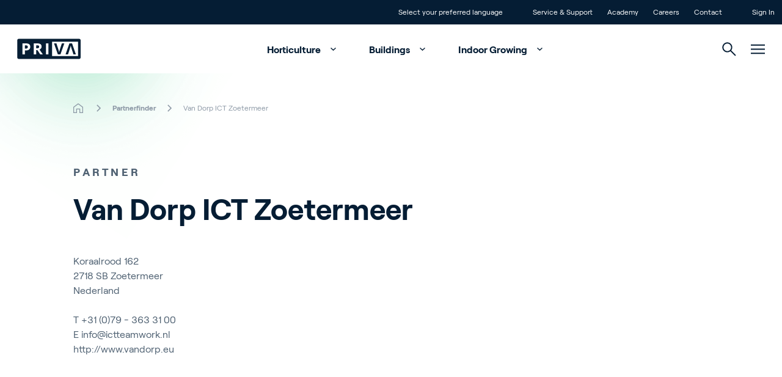

--- FILE ---
content_type: text/html; charset=utf-8
request_url: https://www.priva.com/partnerfinder/van-dorp-ict-zoetermeer
body_size: 25749
content:


<!DOCTYPE html>
<html lang="en" class="antialiased scroll-smooth">
<head>

    <!-- Default cookie consent settings -->
    <script data-cookieconsent="ignore">
        window.dataLayer = window.dataLayer || [];
        function gtag() {
            dataLayer.push(arguments);
        }
        gtag("consent", "default", {
            ad_storage: "denied",
            ad_user_data: "denied",
            ad_personalization: "denied",
            analytics_storage: "denied",
            functionality_storage: "denied",
            personalization_storage: "denied",
            security_storage: "granted",
            wait_for_update: 500,
        });
        gtag("set", "ads_data_redaction", true);
        gtag("set", "url_passthrough", true);
    </script>
    <!-- End default cookie consent settings -->
    <!-- Google Tag Manager -->
    <script>
        (function (w, d, s, l, i) {
            w[l] = w[l] || []; w[l].push({
                'gtm.start':
                    new Date().getTime(), event: 'gtm.js'
            }); var f = d.getElementsByTagName(s)[0],
                j = d.createElement(s), dl = l != 'dataLayer' ? '&l=' + l : ''; j.async = true; j.src =
                    'https://metrics.priva.com/gtm.js?id=' + i + dl; f.parentNode.insertBefore(j, f);
        })(window, document, 'script', 'dataLayer', 'GTM-TJTQKTS');
    </script>
    <!-- End Google Tag Manager -->
    <!-- Cookiebot -->
            <script id="Cookiebot" data-culture="en" data-cbid="dda483e0-39f9-4dd1-af4f-cf87203da2bc" data-blockingmode="auto" type="text/javascript" src="https://consent.cookiebot.com/uc.js"></script>
    <!-- End Cookiebot -->
    

<meta charset="UTF-8">
<meta http-equiv="x-ua-compatible" content="ie=edge">
<meta name="viewport" content="width=device-width, initial-scale=1" />

<title>Van Dorp ICT Zoetermeer</title>


<meta name="robots" content="index,follow" />

<link rel="canonical" href="https://www.priva.com/partnerfinder/van-dorp-ict-zoetermeer">


        <link rel="alternate" hreflang="en" href="https://www.priva.com/partnerfinder/van-dorp-ict-zoetermeer" />
        <link rel="alternate" hreflang="nl" href="https://www.priva.com/nl/partnerfinder/van-dorp-ict-zoetermeer" />
        <link rel="alternate" hreflang="de" href="https://www.priva.com/de/partnerfinder/van-dorp-ict-zoetermeer" />
        <link rel="alternate" hreflang="es" href="https://www.priva.com/es/partnerfinder/van-dorp-ict-zoetermeer" />
        <link rel="alternate" hreflang="fr" href="https://www.priva.com/fr/partnerfinder/van-dorp-ict-zoetermeer" />
        <link rel="alternate" hreflang="zh" href="https://www.priva.com/zh/partnerfinder/van-dorp-ict-zoetermeer" />
        <link rel="alternate" hreflang="x-default" href="https://www.priva.com/partnerfinder/van-dorp-ict-zoetermeer" />


<meta property="og:locale" content="en_US" />
<meta property="og:type" content="article" />
<meta property="og:url" content="https://www.priva.com/partnerfinder/van-dorp-ict-zoetermeer" />
<meta property="og:site_name" content="Priva" />
<meta property="og:title" content="Van Dorp ICT Zoetermeer" />



<meta name="twitter:card" content="summary_large_image">
<meta name="twitter:title" content="Van Dorp ICT Zoetermeer">



    <link rel="stylesheet" type="text/css" href="/assets/css/Priva-main.d60159f945d3f664b193.css" />

        <link rel="stylesheet" type="text/css" href="/assets/fonts/roobert/font.css" />


    

    <link rel="icon" type="image/png" href="/favicon/priva/favicon.ico">

    
            <script type="application/ld+json">{"@context":"https://schema.org","@type":"BreadcrumbList","itemListElement":[{"@type":"ListItem","item":{"@type":"Thing","@id":"https://www.priva.com/","name":"Home"},"position":1},{"@type":"ListItem","item":{"@type":"Thing","@id":"https://www.priva.com/partnerfinder","name":"Partnerfinder"},"position":2},{"@type":"ListItem","item":{"@type":"Thing","@id":"https://www.priva.com/partnerfinder/van-dorp-ict-zoetermeer","name":"Van Dorp ICT Zoetermeer"},"position":3}]}</script>


<script>var url="/umbraco/umarketingsuite/pagedata/ping",pageviewId="d1728edf65954e1e92baa880e66124c5";if("function"==typeof navigator.sendBeacon&&"function"==typeof Blob){var e=new Blob([pageviewId],{type:"text/plain"});navigator.sendBeacon(url,e)}else{var a=new XMLHttpRequest;a.open("POST",url,!1),a.setRequestHeader("Content-Type","text/plain"),a.send(pageviewId)}</script></head>
<body class="theme-priva js-gtag" data-ga-event-name="page_view" data-ga-id="GTM-TJTQKTS"
    data-ga-transport-url="https://metrics.priva.com" data-ga-event="load" data-ga-event-param-app-environment="Production" data-ga-event-param-page-type="content"
    data-ga-event-param-page-content="Partner Detail Page" data-ga-event-param-product-name="" data-ga-event-param-product-market=""
    data-ga-event-param-product-id="" data-ga-event-param-platform-language-code="en-US"

>

<!-- Google Tag Manager (noscript) -->
<noscript>
    <iframe src="https://www.googletagmanager.com/ns.html?id=GTM-TJTQKTS"
            height="0" width="0" style="display:none;visibility:hidden"></iframe>
</noscript>
<!-- End Google Tag Manager (noscript) -->
    
<div class="scroll-stimulator js-scroll-stimulator pointer-events-none
  fixed top-0 left-0 w-full h-full z-30 opacity-0 hidden lg:block">
    <div class="w-full h-full">
        <a href="#" class="js-scroll-trigger js-button-with-shine-effect w-16 h-20 flex flex-col
          justify-center items-center rounded-full absolute bottom-16 left-1/2 pointer-events-auto
          overflow-hidden -translate-x-1/2 border border-color-quinary bg-white">
            <div class="mouse flex justify-center border-2 w-5 h-8 rounded-xl  border-brand-primary">
                <div class="scroll w-0.5 h-1.5 rounded bg-brand-primary{"></div>
            </div>
            <div class="arrow mt-1 w-2.5 h-2.5">
                <div class="w-2.5 h-2.5 border-b-2 border-r-2 rotate-45 border-b-brand-primary border-r-brand-primary"></div>
            </div>
            <div class="button__shine-effect block rounded-full absolute w-32 h-32
        transition-opacity opacity-0 group-hover:opacity-100 duration-300" style="top: calc(var(--y, 0) * 1px - 64px); left: calc(var(--x, 0) * 1px - 64px);"></div>
        </a>
    </div>
</div>

    

    

<div id="navigation" class="navigation js-navigation relative z-50">
    <div id="topheader" class="animate">
        <div class="container flex flex-row justify-end divide-x divide-white/30 leading-4 text-xs">
                <div class="px-3">
                    <ul class="flex flex-row">
                        <li>
                            <a href="#" class="relative block js-languageswitch-button p-3
                before:absolute before:top-0 before:left-0 before:w-0 before:transition-width before:h-full
                hover:before:bg-brand-tertiary hover:before:w-full">
                                <span class="relative z-10">
                                    Select your preferred language
                                </span>
                            </a>
                        </li>
                    </ul>
                </div>
                <div class="px-3">
                    <ul class="flex flex-inline">
                            <li>
                                <a href="/service-and-support"  class="js-gtag relative block p-3 before:absolute before:top-0 before:left-0 before:w-0 before:transition-width before:h-full hover:before:bg-brand-tertiary hover:before:w-full">
                                    <span class="relative z-10">
                                        Service &amp; Support
                                    </span>
                                </a>
                            </li>
                            <li>
                                <a href="/academy"  class="js-gtag relative block p-3 before:absolute before:top-0 before:left-0 before:w-0 before:transition-width before:h-full hover:before:bg-brand-tertiary hover:before:w-full">
                                    <span class="relative z-10">
                                        Academy
                                    </span>
                                </a>
                            </li>
                            <li>
                                <a href="https://careers.priva.com" target="_blank" rel="noopener noreferrer" class="js-gtag relative block p-3 before:absolute before:top-0 before:left-0 before:w-0 before:transition-width before:h-full hover:before:bg-brand-tertiary hover:before:w-full">
                                    <span class="relative z-10">
                                        Careers
                                    </span>
                                </a>
                            </li>
                            <li>
                                <a href="/contact"  class="js-gtag relative block p-3 before:absolute before:top-0 before:left-0 before:w-0 before:transition-width before:h-full hover:before:bg-brand-tertiary hover:before:w-full">
                                    <span class="relative z-10">
                                        Contact
                                    </span>
                                </a>
                            </li>
                    </ul>
                </div>
                <div class="pl-3">
                    <ul class="flex flex-row">
                        <li>
                            <a href="/sign-in"  class="relative block p-3 before:absolute before:top-0 before:left-0 before:w-0 before:transition-width before:h-full hover:before:bg-brand-tertiary hover:before:w-full">
                                <span class="relative z-10">Sign In</span>
                            </a>
                        </li>
                    </ul>
                </div>
        </div>
    </div>
    <div class="relative z-30 flex justify-center bg-white px-4" id="mainmenu">
        <div class="container relative flex flex-row justify-end h-20">
            <div class="navigation__elements-hideable-for-search js-hideable-for-search flex flex-row relative z-10 space-x-4 p-3 align-middle items-center w-full">
                <div class="justify-center">
                    <a href="/">
                        <div class="js-logo-container w-32 md:-translate-x-3"></div>
                    </a>
                </div>
                <nav class="grow font-bold" aria-label="Main navigation">
                    <ul class="hidden lg:flex flex-row space-x-2 justify-center items-end hover:text-brand-quaternary">
                            <li>
                                <a data-expand-id="menu-60329609" href="/horticulture"
                                   class="px-5 py-4 hover:text-brand-primary js-navigation-item navigation-has-sub transition-all after:transition after:duration-500 after:ml-2 -mt-1 after:translate-y-1 after:inline-block after:pt-4 after:w-5 after:h-5 after:rotate-180 hover:after:rotate-0 animate-fadeIn1 js-gtag" 
                                   data-ga-event-name="navigation_click" data-ga-event="click" data-ga-event-param-navigation-level="main" data-ga-event-param-navigation-item="Horticulture">
                                    Horticulture
                                </a>
                            </li>
                            <li>
                                <a data-expand-id="menu-27743120" href="/buildings"
                                   class="px-5 py-4 hover:text-brand-primary js-navigation-item navigation-has-sub transition-all after:transition after:duration-500 after:ml-2 -mt-1 after:translate-y-1 after:inline-block after:pt-4 after:w-5 after:h-5 after:rotate-180 hover:after:rotate-0 animate-fadeIn2 js-gtag" 
                                   data-ga-event-name="navigation_click" data-ga-event="click" data-ga-event-param-navigation-level="main" data-ga-event-param-navigation-item="Buildings">
                                    Buildings
                                </a>
                            </li>
                            <li>
                                <a data-expand-id="menu-9355039" href="/indoor-growing"
                                   class="px-5 py-4 hover:text-brand-primary js-navigation-item navigation-has-sub transition-all after:transition after:duration-500 after:ml-2 -mt-1 after:translate-y-1 after:inline-block after:pt-4 after:w-5 after:h-5 after:rotate-180 hover:after:rotate-0 animate-fadeIn3 js-gtag" 
                                   data-ga-event-name="navigation_click" data-ga-event="click" data-ga-event-param-navigation-level="main" data-ga-event-param-navigation-item="Indoor Growing">
                                    Indoor Growing
                                </a>
                            </li>
                    </ul>
                </nav>
            </div>
            <div class="navigation__elements-expandable-for-search relative flex justify-end items-center px-3 animate-fadeIn4">
                

<a
id="button-373191d6ef844a95942721236b1d346c"
class="button group overflow-hidden inline-flex items-center "
target=""aria-label="">



        <svg class="icon inline-block fill-current js-navigation-search-toggle navigation__search-toggle fill-brand-tertiary hover:fill-brand-primary transition-colors duration-300 group-hover:fill-black w-[23px] h-[23px] cursor-pointer w-[1.125rem] h-[1.125rem]">
            <use xlink:href="/assets/svg/spritemap.svg#icon-search"></use>
        </svg>



</a>



                <div class="js-navigation-search-input navigation__search-input">
                    <form action="/search">
                        <input class="w-full h-20 border-none outline-none indent-7 text-l" placeholder="Search" name="q" type="text">
                    </form>

                    

<a
id="button-837f50bbbe85430c831398043e170e19"
class="button group overflow-hidden inline-flex items-center js-navigation-search-close navigation__close-search absolute top-1/2 -translate-y-1/2 right-3 cursor-pointer"
target=""aria-label="">



        <svg class="icon inline-block fill-current w-4 h-4 fill-brand-tertiary w-[1.125rem] h-[1.125rem]">
            <use xlink:href="/assets/svg/spritemap.svg#icon-close"></use>
        </svg>



</a>


                </div>
            </div>
            <div class="js-hamburger flex items-center px-3 animate-fadeIn5">
                
        <svg class="icon inline-block fill-current js-hamburger-button fill-brand-tertiary hover:fill-brand-primary transition-colors duration-300 group-hover:fill-black w-[23px] h-[23px] cursor-pointer">
            <use xlink:href="/assets/svg/spritemap.svg#icon-hamburger"></use>
        </svg>


            </div>
        </div>
        <div class="hamburger js-hamburger-menu fixed top-0 left-0 w-full bg-brand-primary z-40 radial-background overflow-y-auto overflow-x-hidden h-full" id="hamburger">
            <div class="flex justify-center h-full">
                <div class="container flex flex-col justify-start md:justify-between py-6 md:py-16 px-7 md:px-3">
                    <div class="flex flex-row justify-between pt-1">
                        <div class="justify-start text-white">
                                <a href="/">
                                    
    <picture class="picture flex picture flex animate-slideInUpL h-8">

                <img src="/media/2lilfjux/priva-logo-light.svg" class="w-auto h-full " alt="Priva Logo Light" loading="lazy">    
    </picture>


                                </a>
                        </div>
                        <div class="justify-end text-white">
                            

<a
id="button-dacac0c71f194748bf806baf82ee8a99"
class="button group overflow-hidden inline-flex items-center js-hamburger-close hover:rotate-180 transition duration-500 cursor-pointer"
target=""aria-label="">



        <svg class="icon inline-block fill-current  w-[1.125rem] h-[1.125rem]">
            <use xlink:href="/assets/svg/spritemap.svg#icon-close"></use>
        </svg>



</a>


                        </div>
                    </div>
                    <div class="hamburger-menuholder relative pt-16 md:pt-0" id="hamburger-menuholder">
                        <div class="relative js-hamburger-base">
                            <nav class="font-bold" aria-label="Hamburger main navigation">
                                <ul class="hover:text-brand-quinary text-white text-[1.5rem] md:text-[4rem]">
                                        <li class="py-0 md:py-2 hover:text-brand-blue">
                                            <a href="/horticulture"  title="Horticulture" class="button group overflow-hidden inline-flex items-center button--animate-icon js-button-with-icon-animation button--expand transition-padding duration-300 hover:pr-12 js-hamburger-sub navigation-has-sub !py-2 !md:py-4" data-expand-id="ham-sub-60329609">
                                                <span class="z-10 ">Horticulture</span>
                                                <span class="bg-white inline-flex">
                                                    <svg class="icon inline-block -mt-1 ml-4 z-10 w-[1.125rem] h-[1.125rem] absolute right-2 opacity-0 fill-brand-tertiary group-hover:opacity-100 group-hover:transition-transform group-hover:duration-700">
                                                        <use xlink:href="/assets/svg/spritemap.svg#icon-arrow-top-right"></use>
                                                    </svg>
                                                </span>

                                            </a>

                                        </li>
                                        <li class="py-0 md:py-2 hover:text-brand-blue">
                                            <a href="/buildings"  title="Buildings" class="button group overflow-hidden inline-flex items-center button--animate-icon js-button-with-icon-animation button--expand transition-padding duration-300 hover:pr-12 js-hamburger-sub navigation-has-sub !py-2 !md:py-4" data-expand-id="ham-sub-27743120">
                                                <span class="z-10 ">Buildings</span>
                                                <span class="bg-white inline-flex">
                                                    <svg class="icon inline-block -mt-1 ml-4 z-10 w-[1.125rem] h-[1.125rem] absolute right-2 opacity-0 fill-brand-tertiary group-hover:opacity-100 group-hover:transition-transform group-hover:duration-700">
                                                        <use xlink:href="/assets/svg/spritemap.svg#icon-arrow-top-right"></use>
                                                    </svg>
                                                </span>

                                            </a>

                                        </li>
                                        <li class="py-0 md:py-2 hover:text-brand-blue">
                                            <a href="/indoor-growing"  title="Indoor Growing" class="button group overflow-hidden inline-flex items-center button--animate-icon js-button-with-icon-animation button--expand transition-padding duration-300 hover:pr-12 js-hamburger-sub navigation-has-sub !py-2 !md:py-4" data-expand-id="ham-sub-9355039">
                                                <span class="z-10 ">Indoor Growing</span>
                                                <span class="bg-white inline-flex">
                                                    <svg class="icon inline-block -mt-1 ml-4 z-10 w-[1.125rem] h-[1.125rem] absolute right-2 opacity-0 fill-brand-tertiary group-hover:opacity-100 group-hover:transition-transform group-hover:duration-700">
                                                        <use xlink:href="/assets/svg/spritemap.svg#icon-arrow-top-right"></use>
                                                    </svg>
                                                </span>

                                            </a>

                                        </li>

                                </ul>
                            </nav>
                            <nav class="mt-16 md:flex flex-row flex-wrap space-y-3 md:space-y-0 md:space-x-14 font-normal text-white text-[1rem] md:text-[1.25rem] hover:text-brand-quinary" aria-label="Hamburger secondary navigation">
                                        <div class="col">
                                            <ul class="space-y-3">
                                                    <li class="hover:text-brand-blue"><a href="/about-priva" >About Priva</a></li>
                                                    <li class="hover:text-brand-blue"><a href="https://careers.priva.com" >Careers</a></li>
                                                    <li class="hover:text-brand-blue"><a href="/contact" >Contact</a></li>

                                            </ul>
                                        </div>
                                        <div class="col">
                                            <ul class="space-y-3">
                                                    <li class="hover:text-brand-blue"><a href="/blog" >News &amp; Insights</a></li>
                                                    <li class="hover:text-brand-blue"><a href="/customer-stories" >Customer Stories</a></li>
                                                    <li class="hover:text-brand-blue"><a href="/events" >Events</a></li>

                                            </ul>
                                        </div>
                                        <div class="col">
                                            <ul class="space-y-3">
                                                    <li class="hover:text-brand-blue"><a href="/service-and-support" >Service and Support</a></li>
                                                    <li class="hover:text-brand-blue"><a href="/partnerfinder" >Partners</a></li>
                                                    <li class="hover:text-brand-blue"><a href="/academy" >Academy</a></li>

                                            </ul>
                                        </div>
                            </nav>
                        </div>
                        <div class="relative md:absolute h-full w-full top-0 flex flex-col justify-center js-hamburger-subgroup">
                                <div class="js-hamburger-submenu hamburger-submenu relative md:absolute h-full w-full top-0 flex flex-col justify-center" id="ham-sub-60329609">
                                    <div class="wrapper">
                                        <div class="text-white pb-8">
                                            <a href="#" target="_self" title="This is the button title" class="button group overflow-hidden inline-flex items-center bg-transparent js-hamburger-back font-bold">
                                                <span class="z-10 ">Main menu</span>
                                                <svg class="icon inline-block fill-current w-[1.125rem] h-[1.125rem] mr-4 ml-[0.188rem] order-first">
                                                    <use xlink:href="/assets/svg/spritemap.svg#icon-return"></use>
                                                </svg>

                                            </a>
                                        </div>
                                        <div class="container md:flex">
                                                <div class="md:w-1/2">
                                                        <div class="text-s flex pb-8 whitespace-nowrap">
                                                            <div class="section-tag-icon text-left text-brand-tertiary mr-3">&gt;</div>
                                                            <div class="font-bold tracking-wide uppercase text-white">Themes</div>
                                                        </div>


                                                    <ul>
                                                            <li class="flex items-center mb-1.5 font-bold text-white text-base md:text-l hover:text-brand-tertiary bg-brand-quaternary/10">
                                                                <picture class="picture flex aspect-1/1 md:aspect-1/1 max-w-[5.5rem]">
                                                                    <source srcset="/media/il5fssjp/cucumber-greenhouse-reijm-zn-11-hr.jpg?cc=0.16652048575816003,0,0.16750751424183996,0&amp;width=88&amp;height=88&amp;v=1dc007cc6e148f0&format=webp&quality=85" type="image/webp" media="(min-width:0px)">
                                                                    <img src="/media/il5fssjp/cucumber-greenhouse-reijm-zn-11-hr.jpg?cc=0.16652048575816003,0,0.16750751424183996,0&amp;width=88&amp;height=88&amp;v=1dc007cc6e148f0" class="h-auto object-cover w-full" alt="" />
                                                                </picture>

                                                                <a href="/horticulture/greenhouse-climate-control"  title="Greenhouse climate control" class="button group overflow-hidden inline-flex items-center button--animate-icon js-button-with-icon-animation button--expand transition-padding duration-300 hover:pr-12 px-6 group-hover:text-brand-tertiary">
                                                                    <span class="z-10 ">Greenhouse climate control</span>
                                                                    <span class="bg-white inline-flex">
                                                                        <svg class="icon inline-block -mt-1 ml-4 z-10 w-[1.125rem] h-[1.125rem] absolute right-2 opacity-0 fill-brand-tertiary group-hover:opacity-100 group-hover:transition-transform group-hover:duration-700">
                                                                            <use xlink:href="/assets/svg/spritemap.svg#icon-arrow-top-right"></use>
                                                                        </svg>
                                                                    </span>

                                                                </a>

                                                            </li>
                                                            <li class="flex items-center mb-1.5 font-bold text-white text-base md:text-l hover:text-brand-tertiary bg-brand-quaternary/10">
                                                                <picture class="picture flex aspect-1/1 md:aspect-1/1 max-w-[5.5rem]">
                                                                    <source srcset="/media/wrvkfnod/priva-par-sensor-bonito-plants-hr-small.jpg?width=88&amp;height=88&amp;v=1dc007bcbfff940&format=webp&quality=85" type="image/webp" media="(min-width:0px)">
                                                                    <img src="/media/wrvkfnod/priva-par-sensor-bonito-plants-hr-small.jpg?width=88&amp;height=88&amp;v=1dc007bcbfff940" class="h-auto object-cover w-full" alt="" />
                                                                </picture>

                                                                <a href="/horticulture/greenhouse-monitoring-measurement"  title="Greenhouse monitoring &amp; measurement" class="button group overflow-hidden inline-flex items-center button--animate-icon js-button-with-icon-animation button--expand transition-padding duration-300 hover:pr-12 px-6 group-hover:text-brand-tertiary">
                                                                    <span class="z-10 ">Greenhouse monitoring &amp; measurement</span>
                                                                    <span class="bg-white inline-flex">
                                                                        <svg class="icon inline-block -mt-1 ml-4 z-10 w-[1.125rem] h-[1.125rem] absolute right-2 opacity-0 fill-brand-tertiary group-hover:opacity-100 group-hover:transition-transform group-hover:duration-700">
                                                                            <use xlink:href="/assets/svg/spritemap.svg#icon-arrow-top-right"></use>
                                                                        </svg>
                                                                    </span>

                                                                </a>

                                                            </li>
                                                            <li class="flex items-center mb-1.5 font-bold text-white text-base md:text-l hover:text-brand-tertiary bg-brand-quaternary/10">
                                                                <picture class="picture flex aspect-1/1 md:aspect-1/1 max-w-[5.5rem]">
                                                                    <source srcset="/media/motbg5pq/cucumber-greenhouse-reijm-zn-3-hr.jpg?width=88&amp;height=88&amp;v=1da029986dc7e60&format=webp&quality=85" type="image/webp" media="(min-width:0px)">
                                                                    <img src="/media/motbg5pq/cucumber-greenhouse-reijm-zn-3-hr.jpg?width=88&amp;height=88&amp;v=1da029986dc7e60" class="h-auto object-cover w-full" alt="" />
                                                                </picture>

                                                                <a href="/horticulture/greenhouse-watering-systems"  title="Greenhouse water management" class="button group overflow-hidden inline-flex items-center button--animate-icon js-button-with-icon-animation button--expand transition-padding duration-300 hover:pr-12 px-6 group-hover:text-brand-tertiary">
                                                                    <span class="z-10 ">Greenhouse water management</span>
                                                                    <span class="bg-white inline-flex">
                                                                        <svg class="icon inline-block -mt-1 ml-4 z-10 w-[1.125rem] h-[1.125rem] absolute right-2 opacity-0 fill-brand-tertiary group-hover:opacity-100 group-hover:transition-transform group-hover:duration-700">
                                                                            <use xlink:href="/assets/svg/spritemap.svg#icon-arrow-top-right"></use>
                                                                        </svg>
                                                                    </span>

                                                                </a>

                                                            </li>
                                                            <li class="flex items-center mb-1.5 font-bold text-white text-base md:text-l hover:text-brand-tertiary bg-brand-quaternary/10">
                                                                <picture class="picture flex aspect-1/1 md:aspect-1/1 max-w-[5.5rem]">
                                                                    <source srcset="/media/hnzj3ly2/daglichtkas-ter-laak-4-hr.jpg?width=88&amp;height=88&amp;v=1dc007ded6c1df0&format=webp&quality=85" type="image/webp" media="(min-width:0px)">
                                                                    <img src="/media/hnzj3ly2/daglichtkas-ter-laak-4-hr.jpg?width=88&amp;height=88&amp;v=1dc007ded6c1df0" class="h-auto object-cover w-full" alt="" />
                                                                </picture>

                                                                <a href="/horticulture/smart-greenhouse"  title="Create a smart greenhouse" class="button group overflow-hidden inline-flex items-center button--animate-icon js-button-with-icon-animation button--expand transition-padding duration-300 hover:pr-12 px-6 group-hover:text-brand-tertiary">
                                                                    <span class="z-10 ">Create a smart greenhouse</span>
                                                                    <span class="bg-white inline-flex">
                                                                        <svg class="icon inline-block -mt-1 ml-4 z-10 w-[1.125rem] h-[1.125rem] absolute right-2 opacity-0 fill-brand-tertiary group-hover:opacity-100 group-hover:transition-transform group-hover:duration-700">
                                                                            <use xlink:href="/assets/svg/spritemap.svg#icon-arrow-top-right"></use>
                                                                        </svg>
                                                                    </span>

                                                                </a>

                                                            </li>
                                                            <li class="flex items-center mb-1.5 font-bold text-white text-base md:text-l hover:text-brand-tertiary bg-brand-quaternary/10">
                                                                <picture class="picture flex aspect-1/1 md:aspect-1/1 max-w-[5.5rem]">
                                                                    <source srcset="/media/yxpodsas/boekesteijn-eggplants_fs-performance-tag-plus-reader_lr-1.jpg?width=88&amp;height=88&amp;v=1da0299857a0830&format=webp&quality=85" type="image/webp" media="(min-width:0px)">
                                                                    <img src="/media/yxpodsas/boekesteijn-eggplants_fs-performance-tag-plus-reader_lr-1.jpg?width=88&amp;height=88&amp;v=1da0299857a0830" class="h-auto object-cover w-full" alt="" />
                                                                </picture>

                                                                <a href="/horticulture/labor-and-crop-management"  title="Labor &amp; crop management" class="button group overflow-hidden inline-flex items-center button--animate-icon js-button-with-icon-animation button--expand transition-padding duration-300 hover:pr-12 px-6 group-hover:text-brand-tertiary">
                                                                    <span class="z-10 ">Labor &amp; crop management</span>
                                                                    <span class="bg-white inline-flex">
                                                                        <svg class="icon inline-block -mt-1 ml-4 z-10 w-[1.125rem] h-[1.125rem] absolute right-2 opacity-0 fill-brand-tertiary group-hover:opacity-100 group-hover:transition-transform group-hover:duration-700">
                                                                            <use xlink:href="/assets/svg/spritemap.svg#icon-arrow-top-right"></use>
                                                                        </svg>
                                                                    </span>

                                                                </a>

                                                            </li>
                                                            <li class="flex items-center mb-1.5 font-bold text-white text-base md:text-l hover:text-brand-tertiary bg-brand-quaternary/10">
                                                                <picture class="picture flex aspect-1/1 md:aspect-1/1 max-w-[5.5rem]">
                                                                    <source srcset="/media/xsslzek5/sigg-plant-eco-connext-finland-rs.jpg?width=88&amp;height=88&amp;v=1dc39c9e7635a10&format=webp&quality=85" type="image/webp" media="(min-width:0px)">
                                                                    <img src="/media/xsslzek5/sigg-plant-eco-connext-finland-rs.jpg?width=88&amp;height=88&amp;v=1dc39c9e7635a10" class="h-auto object-cover w-full" alt="" />
                                                                </picture>

                                                                <a href="/horticulture/energy-efficient-greenhouse"  title="Energy efficient greenhouse" class="button group overflow-hidden inline-flex items-center button--animate-icon js-button-with-icon-animation button--expand transition-padding duration-300 hover:pr-12 px-6 group-hover:text-brand-tertiary">
                                                                    <span class="z-10 ">Energy efficient greenhouse</span>
                                                                    <span class="bg-white inline-flex">
                                                                        <svg class="icon inline-block -mt-1 ml-4 z-10 w-[1.125rem] h-[1.125rem] absolute right-2 opacity-0 fill-brand-tertiary group-hover:opacity-100 group-hover:transition-transform group-hover:duration-700">
                                                                            <use xlink:href="/assets/svg/spritemap.svg#icon-arrow-top-right"></use>
                                                                        </svg>
                                                                    </span>

                                                                </a>

                                                            </li>

                                                    </ul>

                                                        <a href="/horticulture"  title="View all" class="button group overflow-hidden inline-flex items-center
                                                                            button--animate-icon js-button-with-icon-animation
                                                                            button--expand transition-padding duration-300 hover:pr-12
                                                                            js-button-with-shine-effect
                                                                            bg-white
                                                                            button--light mt-8 mb-16 p-4 rounded-full border bg-transparent border-color-quinary font-bold text-white hover:text-brand-qua">
                                                            <span class="z-10 ">View all</span>
                                                            <svg class="icon inline-block ml-4 z-10 w-[1.125rem] h-[1.125rem] absolute right-4 opacity-0 fill-brand-tertiary group-hover:opacity-100 group-hover:transition-transform group-hover:duration-700">
                                                                <use xlink:href="/assets/svg/spritemap.svg#icon-arrow-top-right"></use>
                                                            </svg>

                                                            <div class="button__shine-effect block rounded-full absolute w-32 h-32 transition-opacity opacity-0 group-hover:opacity-100 duration-300" style="top: calc(var(--y, 0) * 1px - 64px); left: calc(var(--x, 0) * 1px - 64px);"></div>
                                                        </a>


                                                </div>

                                                <div class="md:pl-16 md:w-1/4">
                                                        <div class="text-s flex pb-8 whitespace-nowrap">
                                                            <div class="section-tag-icon text-left text-brand-tertiary mr-3">&gt;</div>
                                                            <div class="font-bold tracking-wide uppercase text-white">Greenhouse Solutions</div>
                                                        </div>


                                                    <ul>
                                                            <li class="pb-2 text-base md:text-l transition-all duration-300 text-white hover:text-brand-tertiary js-cursor-target" data-cursor-title="">
                                                                <a href="/horticulture/solutions/climate-and-process-computers"  title="Climate controllers" class="button group overflow-hidden inline-flex items-center">
                                                                    <span class="z-10 ">Climate controllers</span>
                                                                </a>

                                                            </li>
                                                            <li class="pb-2 text-base md:text-l transition-all duration-300 text-white hover:text-brand-tertiary js-cursor-target" data-cursor-title="">
                                                                <a href="/horticulture/solutions/digital-services"  title="Digital services" class="button group overflow-hidden inline-flex items-center">
                                                                    <span class="z-10 ">Digital services</span>
                                                                </a>

                                                            </li>
                                                            <li class="pb-2 text-base md:text-l transition-all duration-300 text-white hover:text-brand-tertiary js-cursor-target" data-cursor-title="">
                                                                <a href="/horticulture/solutions/greenhouse-sensors"  title="Greenhouse sensors" class="button group overflow-hidden inline-flex items-center">
                                                                    <span class="z-10 ">Greenhouse sensors</span>
                                                                </a>

                                                            </li>
                                                            <li class="pb-2 text-base md:text-l transition-all duration-300 text-white hover:text-brand-tertiary js-cursor-target" data-cursor-title="">
                                                                <a href="/horticulture/solutions/greenhouse-water-systems"  title="Irrigation systems" class="button group overflow-hidden inline-flex items-center">
                                                                    <span class="z-10 ">Irrigation systems</span>
                                                                </a>

                                                            </li>
                                                            <li class="pb-2 text-base md:text-l transition-all duration-300 text-white hover:text-brand-tertiary js-cursor-target" data-cursor-title="">
                                                                <a href="/horticulture/solutions/labor-crop-management"  title="Labor &amp; crop management" class="button group overflow-hidden inline-flex items-center">
                                                                    <span class="z-10 ">Labor &amp; crop management</span>
                                                                </a>

                                                            </li>
                                                    </ul>

                                                        <a href="/horticulture/solutions"  title="View all solutions" class="button group overflow-hidden inline-flex items-center
                                                                                button--animate-icon js-button-with-icon-animation
                                                                                button--expand transition-padding duration-300 hover:pr-12
                                                                                js-button-with-shine-effect
                                                                                bg-white
                                                                                button--light mt-8 mb-16 p-4 rounded-full border bg-transparent border-color-quinary font-bold text-white">
                                                            <span class="z-10 ">View all solutions</span>
                                                            <svg class="icon inline-block ml-4 z-10 w-[1.125rem] h-[1.125rem] absolute right-4 opacity-0 fill-brand-tertiary group-hover:opacity-100 group-hover:transition-transform group-hover:duration-700">
                                                                <use xlink:href="/assets/svg/spritemap.svg#icon-arrow-top-right"></use>
                                                            </svg>

                                                            <div class="button__shine-effect block rounded-full absolute w-32 h-32 transition-opacity opacity-0 group-hover:opacity-100 duration-300" style="top: calc(var(--y, 0) * 1px - 64px); left: calc(var(--x, 0) * 1px - 64px);"></div>
                                                        </a>


                                                </div>


                                                <div class="md:pl-16 md:w-1/4">
                                                        <div class="text-s flex pb-8 whitespace-nowrap">
                                                            <div class="section-tag-icon text-left text-brand-tertiary mr-3">&gt;</div>
                                                            <div class="font-bold tracking-wide uppercase text-white">Stay informed</div>
                                                        </div>


                                                    <ul>
                                                            <li class="pb-2 text-base md:text-l transition-all duration-300 text-white hover:text-brand-tertiary js-cursor-target" data-cursor-title="">
                                                                <a href="/blog/horticulture"  title="News and insights" class="button group overflow-hidden inline-flex items-center">
                                                                    <span class="z-10 ">News and insights</span>
                                                                </a>

                                                            </li>
                                                            <li class="pb-2 text-base md:text-l transition-all duration-300 text-white hover:text-brand-tertiary js-cursor-target" data-cursor-title="">
                                                                <a href="/customer-stories/horticulture"  title="Horticulture customer stories" class="button group overflow-hidden inline-flex items-center">
                                                                    <span class="z-10 ">Horticulture customer stories</span>
                                                                </a>

                                                            </li>
                                                            <li class="pb-2 text-base md:text-l transition-all duration-300 text-white hover:text-brand-tertiary js-cursor-target" data-cursor-title="">
                                                                <a href="/events"  title="Events" class="button group overflow-hidden inline-flex items-center">
                                                                    <span class="z-10 ">Events</span>
                                                                </a>

                                                            </li>
                                                            <li class="pb-2 text-base md:text-l transition-all duration-300 text-white hover:text-brand-tertiary js-cursor-target" data-cursor-title="">
                                                                <a href="/partnerfinder?m=horticulture"  title="Find your horticulture partner" class="button group overflow-hidden inline-flex items-center">
                                                                    <span class="z-10 ">Find your horticulture partner</span>
                                                                </a>

                                                            </li>
                                                            <li class="pb-2 text-base md:text-l transition-all duration-300 text-white hover:text-brand-tertiary js-cursor-target" data-cursor-title="">
                                                                <a href="/about-priva/phil"  title="Horticulture innovation lab" class="button group overflow-hidden inline-flex items-center">
                                                                    <span class="z-10 ">Horticulture innovation lab</span>
                                                                </a>

                                                            </li>
                                                            <li class="pb-2 text-base md:text-l transition-all duration-300 text-white hover:text-brand-tertiary js-cursor-target" data-cursor-title="">
                                                                <a href="/horticulture/knowledge"  title="Whitepapers" class="button group overflow-hidden inline-flex items-center">
                                                                    <span class="z-10 ">Whitepapers</span>
                                                                </a>

                                                            </li>
                                                            <li class="pb-2 text-base md:text-l transition-all duration-300 text-white hover:text-brand-tertiary js-cursor-target" data-cursor-title="">
                                                                <a href="/horticulture/newsletter"  title="Newsletter horticulture" class="button group overflow-hidden inline-flex items-center">
                                                                    <span class="z-10 ">Newsletter horticulture</span>
                                                                </a>

                                                            </li>
                                                    </ul>



                                                </div>
                                        </div>
                                    </div>
                                </div>
                                <div class="js-hamburger-submenu hamburger-submenu relative md:absolute h-full w-full top-0 flex flex-col justify-center" id="ham-sub-27743120">
                                    <div class="wrapper">
                                        <div class="text-white pb-8">
                                            <a href="#" target="_self" title="This is the button title" class="button group overflow-hidden inline-flex items-center bg-transparent js-hamburger-back font-bold">
                                                <span class="z-10 ">Main menu</span>
                                                <svg class="icon inline-block fill-current w-[1.125rem] h-[1.125rem] mr-4 ml-[0.188rem] order-first">
                                                    <use xlink:href="/assets/svg/spritemap.svg#icon-return"></use>
                                                </svg>

                                            </a>
                                        </div>
                                        <div class="container md:flex">
                                                <div class="md:w-1/2">
                                                        <div class="text-s flex pb-8 whitespace-nowrap">
                                                            <div class="section-tag-icon text-left text-brand-tertiary mr-3">&gt;</div>
                                                            <div class="font-bold tracking-wide uppercase text-white">Themes</div>
                                                        </div>


                                                    <ul>
                                                            <li class="flex items-center mb-1.5 font-bold text-white text-base md:text-l hover:text-brand-tertiary bg-brand-quaternary/10">
                                                                <picture class="picture flex aspect-1/1 md:aspect-1/1 max-w-[5.5rem]">
                                                                    <source srcset="/media/uath1gnp/building-automation-two-men-in-business-meeting.jpg?width=88&amp;height=88&amp;v=1dbf649cd39e2d0&format=webp&quality=85" type="image/webp" media="(min-width:0px)">
                                                                    <img src="/media/uath1gnp/building-automation-two-men-in-business-meeting.jpg?width=88&amp;height=88&amp;v=1dbf649cd39e2d0" class="h-auto object-cover w-full" alt="" />
                                                                </picture>

                                                                <a href="/buildings/building-value"  title="Enhance building value" class="button group overflow-hidden inline-flex items-center button--animate-icon js-button-with-icon-animation button--expand transition-padding duration-300 hover:pr-12 px-6 group-hover:text-brand-tertiary">
                                                                    <span class="z-10 ">Enhance building value</span>
                                                                    <span class="bg-white inline-flex">
                                                                        <svg class="icon inline-block -mt-1 ml-4 z-10 w-[1.125rem] h-[1.125rem] absolute right-2 opacity-0 fill-brand-tertiary group-hover:opacity-100 group-hover:transition-transform group-hover:duration-700">
                                                                            <use xlink:href="/assets/svg/spritemap.svg#icon-arrow-top-right"></use>
                                                                        </svg>
                                                                    </span>

                                                                </a>

                                                            </li>
                                                            <li class="flex items-center mb-1.5 font-bold text-white text-base md:text-l hover:text-brand-tertiary bg-brand-quaternary/10">
                                                                <picture class="picture flex aspect-1/1 md:aspect-1/1 max-w-[5.5rem]">
                                                                    <source srcset="/media/smwla1fw/building-automation-modern-duurzaam-gebouw.jpg?width=88&amp;height=88&amp;v=1dbf649c0b192b0&format=webp&quality=85" type="image/webp" media="(min-width:0px)">
                                                                    <img src="/media/smwla1fw/building-automation-modern-duurzaam-gebouw.jpg?width=88&amp;height=88&amp;v=1dbf649c0b192b0" class="h-auto object-cover w-full" alt="" />
                                                                </picture>

                                                                <a href="/buildings/net-zero-building"  title="Net zero building" class="button group overflow-hidden inline-flex items-center button--animate-icon js-button-with-icon-animation button--expand transition-padding duration-300 hover:pr-12 px-6 group-hover:text-brand-tertiary">
                                                                    <span class="z-10 ">Net zero building</span>
                                                                    <span class="bg-white inline-flex">
                                                                        <svg class="icon inline-block -mt-1 ml-4 z-10 w-[1.125rem] h-[1.125rem] absolute right-2 opacity-0 fill-brand-tertiary group-hover:opacity-100 group-hover:transition-transform group-hover:duration-700">
                                                                            <use xlink:href="/assets/svg/spritemap.svg#icon-arrow-top-right"></use>
                                                                        </svg>
                                                                    </span>

                                                                </a>

                                                            </li>
                                                            <li class="flex items-center mb-1.5 font-bold text-white text-base md:text-l hover:text-brand-tertiary bg-brand-quaternary/10">
                                                                <picture class="picture flex aspect-1/1 md:aspect-1/1 max-w-[5.5rem]">
                                                                    <source srcset="/media/4usl2zxj/gesprek-modern-duurzaam-gebouw-houten-interieur.jpg?width=88&amp;height=88&amp;v=1dbf649e2de5a30&format=webp&quality=85" type="image/webp" media="(min-width:0px)">
                                                                    <img src="/media/4usl2zxj/gesprek-modern-duurzaam-gebouw-houten-interieur.jpg?width=88&amp;height=88&amp;v=1dbf649e2de5a30" class="h-auto object-cover w-full" alt="" />
                                                                </picture>

                                                                <a href="/buildings/comfort-wellbeing"  title="Improve comfort &amp; wellbeing" class="button group overflow-hidden inline-flex items-center button--animate-icon js-button-with-icon-animation button--expand transition-padding duration-300 hover:pr-12 px-6 group-hover:text-brand-tertiary">
                                                                    <span class="z-10 ">Improve comfort &amp; wellbeing</span>
                                                                    <span class="bg-white inline-flex">
                                                                        <svg class="icon inline-block -mt-1 ml-4 z-10 w-[1.125rem] h-[1.125rem] absolute right-2 opacity-0 fill-brand-tertiary group-hover:opacity-100 group-hover:transition-transform group-hover:duration-700">
                                                                            <use xlink:href="/assets/svg/spritemap.svg#icon-arrow-top-right"></use>
                                                                        </svg>
                                                                    </span>

                                                                </a>

                                                            </li>
                                                            <li class="flex items-center mb-1.5 font-bold text-white text-base md:text-l hover:text-brand-tertiary bg-brand-quaternary/10">
                                                                <picture class="picture flex aspect-1/1 md:aspect-1/1 max-w-[5.5rem]">
                                                                    <source srcset="/media/zdtkwftr/man-adjusting-climate-control-building.jpg?width=88&amp;height=88&amp;v=1dbf64b32f48f70&format=webp&quality=85" type="image/webp" media="(min-width:0px)">
                                                                    <img src="/media/zdtkwftr/man-adjusting-climate-control-building.jpg?width=88&amp;height=88&amp;v=1dbf64b32f48f70" class="h-auto object-cover w-full" alt="" />
                                                                </picture>

                                                                <a href="/buildings/efficient-building-management"  title="Efficient building management" class="button group overflow-hidden inline-flex items-center button--animate-icon js-button-with-icon-animation button--expand transition-padding duration-300 hover:pr-12 px-6 group-hover:text-brand-tertiary">
                                                                    <span class="z-10 ">Efficient building management</span>
                                                                    <span class="bg-white inline-flex">
                                                                        <svg class="icon inline-block -mt-1 ml-4 z-10 w-[1.125rem] h-[1.125rem] absolute right-2 opacity-0 fill-brand-tertiary group-hover:opacity-100 group-hover:transition-transform group-hover:duration-700">
                                                                            <use xlink:href="/assets/svg/spritemap.svg#icon-arrow-top-right"></use>
                                                                        </svg>
                                                                    </span>

                                                                </a>

                                                            </li>
                                                            <li class="flex items-center mb-1.5 font-bold text-white text-base md:text-l hover:text-brand-tertiary bg-brand-quaternary/10">
                                                                <picture class="picture flex aspect-1/1 md:aspect-1/1 max-w-[5.5rem]">
                                                                    <source srcset="/media/45sepyyv/climate-control-panel-in-smart-building.jpg?width=88&amp;height=88&amp;v=1dbf64af582e290&format=webp&quality=85" type="image/webp" media="(min-width:0px)">
                                                                    <img src="/media/45sepyyv/climate-control-panel-in-smart-building.jpg?width=88&amp;height=88&amp;v=1dbf64af582e290" class="h-auto object-cover w-full" alt="" />
                                                                </picture>

                                                                <a href="/buildings/smart-buildings"  title="Smart buildings technology" class="button group overflow-hidden inline-flex items-center button--animate-icon js-button-with-icon-animation button--expand transition-padding duration-300 hover:pr-12 px-6 group-hover:text-brand-tertiary">
                                                                    <span class="z-10 ">Smart buildings technology</span>
                                                                    <span class="bg-white inline-flex">
                                                                        <svg class="icon inline-block -mt-1 ml-4 z-10 w-[1.125rem] h-[1.125rem] absolute right-2 opacity-0 fill-brand-tertiary group-hover:opacity-100 group-hover:transition-transform group-hover:duration-700">
                                                                            <use xlink:href="/assets/svg/spritemap.svg#icon-arrow-top-right"></use>
                                                                        </svg>
                                                                    </span>

                                                                </a>

                                                            </li>
                                                            <li class="flex items-center mb-1.5 font-bold text-white text-base md:text-l hover:text-brand-tertiary bg-brand-quaternary/10">
                                                                <picture class="picture flex aspect-1/1 md:aspect-1/1 max-w-[5.5rem]">
                                                                    <source srcset="/media/natfwt5a/connected-buildings-2.png?width=88&amp;height=88&amp;v=1dbebf397de4c30&format=webp&quality=85" type="image/webp" media="(min-width:0px)">
                                                                    <img src="/media/natfwt5a/connected-buildings-2.png?width=88&amp;height=88&amp;v=1dbebf397de4c30" class="h-auto object-cover w-full" alt="" />
                                                                </picture>

                                                                <a href="/buildings/connected-buildings"  title="Connected buildings" class="button group overflow-hidden inline-flex items-center button--animate-icon js-button-with-icon-animation button--expand transition-padding duration-300 hover:pr-12 px-6 group-hover:text-brand-tertiary">
                                                                    <span class="z-10 ">Connected buildings</span>
                                                                    <span class="bg-white inline-flex">
                                                                        <svg class="icon inline-block -mt-1 ml-4 z-10 w-[1.125rem] h-[1.125rem] absolute right-2 opacity-0 fill-brand-tertiary group-hover:opacity-100 group-hover:transition-transform group-hover:duration-700">
                                                                            <use xlink:href="/assets/svg/spritemap.svg#icon-arrow-top-right"></use>
                                                                        </svg>
                                                                    </span>

                                                                </a>

                                                            </li>

                                                    </ul>

                                                        <a href="/buildings"  title="View all" class="button group overflow-hidden inline-flex items-center
                                                                            button--animate-icon js-button-with-icon-animation
                                                                            button--expand transition-padding duration-300 hover:pr-12
                                                                            js-button-with-shine-effect
                                                                            bg-white
                                                                            button--light mt-8 mb-16 p-4 rounded-full border bg-transparent border-color-quinary font-bold text-white hover:text-brand-qua">
                                                            <span class="z-10 ">View all</span>
                                                            <svg class="icon inline-block ml-4 z-10 w-[1.125rem] h-[1.125rem] absolute right-4 opacity-0 fill-brand-tertiary group-hover:opacity-100 group-hover:transition-transform group-hover:duration-700">
                                                                <use xlink:href="/assets/svg/spritemap.svg#icon-arrow-top-right"></use>
                                                            </svg>

                                                            <div class="button__shine-effect block rounded-full absolute w-32 h-32 transition-opacity opacity-0 group-hover:opacity-100 duration-300" style="top: calc(var(--y, 0) * 1px - 64px); left: calc(var(--x, 0) * 1px - 64px);"></div>
                                                        </a>


                                                </div>

                                                <div class="md:pl-16 md:w-1/4">
                                                        <div class="text-s flex pb-8 whitespace-nowrap">
                                                            <div class="section-tag-icon text-left text-brand-tertiary mr-3">&gt;</div>
                                                            <div class="font-bold tracking-wide uppercase text-white">Building solutions</div>
                                                        </div>


                                                    <ul>
                                                            <li class="pb-2 text-base md:text-l transition-all duration-300 text-white hover:text-brand-tertiary js-cursor-target" data-cursor-title="">
                                                                <a href="/buildings/solutions/automation-systems"  title="Automation systems" class="button group overflow-hidden inline-flex items-center">
                                                                    <span class="z-10 ">Automation systems</span>
                                                                </a>

                                                            </li>
                                                            <li class="pb-2 text-base md:text-l transition-all duration-300 text-white hover:text-brand-tertiary js-cursor-target" data-cursor-title="">
                                                                <a href="/buildings/solutions/automation-software"  title="Digital services" class="button group overflow-hidden inline-flex items-center">
                                                                    <span class="z-10 ">Digital services</span>
                                                                </a>

                                                            </li>
                                                            <li class="pb-2 text-base md:text-l transition-all duration-300 text-white hover:text-brand-tertiary js-cursor-target" data-cursor-title="">
                                                                <a href="/buildings/solutions/control-panels"  title="Control management" class="button group overflow-hidden inline-flex items-center">
                                                                    <span class="z-10 ">Control management</span>
                                                                </a>

                                                            </li>
                                                            <li class="pb-2 text-base md:text-l transition-all duration-300 text-white hover:text-brand-tertiary js-cursor-target" data-cursor-title="">
                                                                <a href="/buildings/solutions/smart-sensors"  title="Smart sensors" class="button group overflow-hidden inline-flex items-center">
                                                                    <span class="z-10 ">Smart sensors</span>
                                                                </a>

                                                            </li>
                                                            <li class="pb-2 text-base md:text-l transition-all duration-300 text-white hover:text-brand-tertiary js-cursor-target" data-cursor-title="">
                                                                <a href="/buildings/solutions/smart-building"  title="Smart building" class="button group overflow-hidden inline-flex items-center">
                                                                    <span class="z-10 ">Smart building</span>
                                                                </a>

                                                            </li>
                                                            <li class="pb-2 text-base md:text-l transition-all duration-300 text-white hover:text-brand-tertiary js-cursor-target" data-cursor-title="">
                                                                <a href="/buildings/solutions/automation-software/priva-digital-services"  title="Priva Digital Services" class="button group overflow-hidden inline-flex items-center">
                                                                    <span class="z-10 ">Priva Digital Services</span>
                                                                </a>

                                                            </li>
                                                            <li class="pb-2 text-base md:text-l transition-all duration-300 text-white hover:text-brand-tertiary js-cursor-target" data-cursor-title="">
                                                                <a href="/buildings/solutions/automation-systems/priva-compri-hx-migration"  title="Priva Compri HX Migration" class="button group overflow-hidden inline-flex items-center">
                                                                    <span class="z-10 ">Priva Compri HX Migration</span>
                                                                </a>

                                                            </li>
                                                    </ul>

                                                        <a href="/buildings/solutions"  title="View all solutions" class="button group overflow-hidden inline-flex items-center
                                                                                button--animate-icon js-button-with-icon-animation
                                                                                button--expand transition-padding duration-300 hover:pr-12
                                                                                js-button-with-shine-effect
                                                                                bg-white
                                                                                button--light mt-8 mb-16 p-4 rounded-full border bg-transparent border-color-quinary font-bold text-white">
                                                            <span class="z-10 ">View all solutions</span>
                                                            <svg class="icon inline-block ml-4 z-10 w-[1.125rem] h-[1.125rem] absolute right-4 opacity-0 fill-brand-tertiary group-hover:opacity-100 group-hover:transition-transform group-hover:duration-700">
                                                                <use xlink:href="/assets/svg/spritemap.svg#icon-arrow-top-right"></use>
                                                            </svg>

                                                            <div class="button__shine-effect block rounded-full absolute w-32 h-32 transition-opacity opacity-0 group-hover:opacity-100 duration-300" style="top: calc(var(--y, 0) * 1px - 64px); left: calc(var(--x, 0) * 1px - 64px);"></div>
                                                        </a>


                                                </div>


                                                <div class="md:pl-16 md:w-1/4">
                                                        <div class="text-s flex pb-8 whitespace-nowrap">
                                                            <div class="section-tag-icon text-left text-brand-tertiary mr-3">&gt;</div>
                                                            <div class="font-bold tracking-wide uppercase text-white">Discover Priva</div>
                                                        </div>


                                                    <ul>
                                                            <li class="pb-2 text-base md:text-l transition-all duration-300 text-white hover:text-brand-tertiary js-cursor-target" data-cursor-title="">
                                                                <a href="/customer-stories/buildings"  title="Case studies" class="button group overflow-hidden inline-flex items-center">
                                                                    <span class="z-10 ">Case studies</span>
                                                                </a>

                                                            </li>
                                                            <li class="pb-2 text-base md:text-l transition-all duration-300 text-white hover:text-brand-tertiary js-cursor-target" data-cursor-title="">
                                                                <a href="/blog/buildings"  title="News &amp; insights" class="button group overflow-hidden inline-flex items-center">
                                                                    <span class="z-10 ">News &amp; insights</span>
                                                                </a>

                                                            </li>
                                                            <li class="pb-2 text-base md:text-l transition-all duration-300 text-white hover:text-brand-tertiary js-cursor-target" data-cursor-title="">
                                                                <a href="/events"  title="Events &amp; webinars" class="button group overflow-hidden inline-flex items-center">
                                                                    <span class="z-10 ">Events &amp; webinars</span>
                                                                </a>

                                                            </li>
                                                            <li class="pb-2 text-base md:text-l transition-all duration-300 text-white hover:text-brand-tertiary js-cursor-target" data-cursor-title="">
                                                                <a href="/partnerfinder?m=buildingautomation"  title="Find your building automation partner" class="button group overflow-hidden inline-flex items-center">
                                                                    <span class="z-10 ">Find your building automation partner</span>
                                                                </a>

                                                            </li>
                                                            <li class="pb-2 text-base md:text-l transition-all duration-300 text-white hover:text-brand-tertiary js-cursor-target" data-cursor-title="">
                                                                <a href="/buildings/knowledge"  title="Resources &amp; knowledge" class="button group overflow-hidden inline-flex items-center">
                                                                    <span class="z-10 ">Resources &amp; knowledge</span>
                                                                </a>

                                                            </li>
                                                            <li class="pb-2 text-base md:text-l transition-all duration-300 text-white hover:text-brand-tertiary js-cursor-target" data-cursor-title="">
                                                                <a href="/about-priva/lin"  title="Lab for innovation" class="button group overflow-hidden inline-flex items-center">
                                                                    <span class="z-10 ">Lab for innovation</span>
                                                                </a>

                                                            </li>
                                                            <li class="pb-2 text-base md:text-l transition-all duration-300 text-white hover:text-brand-tertiary js-cursor-target" data-cursor-title="">
                                                                <a href="/buildings/newsletter"  title="Newsletter building automation" class="button group overflow-hidden inline-flex items-center">
                                                                    <span class="z-10 ">Newsletter building automation</span>
                                                                </a>

                                                            </li>
                                                    </ul>



                                                </div>
                                        </div>
                                    </div>
                                </div>
                                <div class="js-hamburger-submenu hamburger-submenu relative md:absolute h-full w-full top-0 flex flex-col justify-center" id="ham-sub-9355039">
                                    <div class="wrapper">
                                        <div class="text-white pb-8">
                                            <a href="#" target="_self" title="This is the button title" class="button group overflow-hidden inline-flex items-center bg-transparent js-hamburger-back font-bold">
                                                <span class="z-10 ">Main menu</span>
                                                <svg class="icon inline-block fill-current w-[1.125rem] h-[1.125rem] mr-4 ml-[0.188rem] order-first">
                                                    <use xlink:href="/assets/svg/spritemap.svg#icon-return"></use>
                                                </svg>

                                            </a>
                                        </div>
                                        <div class="container md:flex">
                                                <div class="md:w-1/2">
                                                        <div class="text-s flex pb-8 whitespace-nowrap">
                                                            <div class="section-tag-icon text-left text-brand-tertiary mr-3">&gt;</div>
                                                            <div class="font-bold tracking-wide uppercase text-white">Themes</div>
                                                        </div>


                                                    <ul>
                                                            <li class="flex items-center mb-1.5 font-bold text-white text-base md:text-l hover:text-brand-tertiary bg-brand-quaternary/10">
                                                                <picture class="picture flex aspect-1/1 md:aspect-1/1 max-w-[5.5rem]">
                                                                    <source srcset="/media/xq4l3nwr/s-200814_priva-indoor-growing_rb38231-bewerkt-bewerktscherm2.jpg?rxy=0.00996849366911722,0.33447287816877413&amp;width=88&amp;height=88&amp;v=1dc007b6a9c2e30&format=webp&quality=85" type="image/webp" media="(min-width:0px)">
                                                                    <img src="/media/xq4l3nwr/s-200814_priva-indoor-growing_rb38231-bewerkt-bewerktscherm2.jpg?rxy=0.00996849366911722,0.33447287816877413&amp;width=88&amp;height=88&amp;v=1dc007b6a9c2e30" class="h-auto object-cover w-full" alt="" />
                                                                </picture>

                                                                <a href="/indoor-growing/integrated-climate-control"  title="Integrated climate control" class="button group overflow-hidden inline-flex items-center button--animate-icon js-button-with-icon-animation button--expand transition-padding duration-300 hover:pr-12 px-6 group-hover:text-brand-tertiary">
                                                                    <span class="z-10 ">Integrated climate control</span>
                                                                    <span class="bg-white inline-flex">
                                                                        <svg class="icon inline-block -mt-1 ml-4 z-10 w-[1.125rem] h-[1.125rem] absolute right-2 opacity-0 fill-brand-tertiary group-hover:opacity-100 group-hover:transition-transform group-hover:duration-700">
                                                                            <use xlink:href="/assets/svg/spritemap.svg#icon-arrow-top-right"></use>
                                                                        </svg>
                                                                    </span>

                                                                </a>

                                                            </li>
                                                            <li class="flex items-center mb-1.5 font-bold text-white text-base md:text-l hover:text-brand-tertiary bg-brand-quaternary/10">
                                                                <picture class="picture flex aspect-1/1 md:aspect-1/1 max-w-[5.5rem]">
                                                                    <source srcset="/media/hihbonw2/istock-1332822469.jpg?width=88&amp;height=88&amp;v=1dc007d7b807380&format=webp&quality=85" type="image/webp" media="(min-width:0px)">
                                                                    <img src="/media/hihbonw2/istock-1332822469.jpg?width=88&amp;height=88&amp;v=1dc007d7b807380" class="h-auto object-cover w-full" alt="" />
                                                                </picture>

                                                                <a href="/indoor-growing/indoor-central-irrigation"  title="Indoor Central Irrigation" class="button group overflow-hidden inline-flex items-center button--animate-icon js-button-with-icon-animation button--expand transition-padding duration-300 hover:pr-12 px-6 group-hover:text-brand-tertiary">
                                                                    <span class="z-10 ">Indoor Central Irrigation</span>
                                                                    <span class="bg-white inline-flex">
                                                                        <svg class="icon inline-block -mt-1 ml-4 z-10 w-[1.125rem] h-[1.125rem] absolute right-2 opacity-0 fill-brand-tertiary group-hover:opacity-100 group-hover:transition-transform group-hover:duration-700">
                                                                            <use xlink:href="/assets/svg/spritemap.svg#icon-arrow-top-right"></use>
                                                                        </svg>
                                                                    </span>

                                                                </a>

                                                            </li>
                                                            <li class="flex items-center mb-1.5 font-bold text-white text-base md:text-l hover:text-brand-tertiary bg-brand-quaternary/10">
                                                                <picture class="picture flex aspect-1/1 md:aspect-1/1 max-w-[5.5rem]">
                                                                    <source srcset="/media/aieij5sk/priva_growthlab_23012020-26_bewerkt2200-small.jpg?width=88&amp;height=88&amp;v=1dc007f93a73e10&format=webp&quality=85" type="image/webp" media="(min-width:0px)">
                                                                    <img src="/media/aieij5sk/priva_growthlab_23012020-26_bewerkt2200-small.jpg?width=88&amp;height=88&amp;v=1dc007f93a73e10" class="h-auto object-cover w-full" alt="" />
                                                                </picture>

                                                                <a href="/indoor-growing/project-consulting-and-support"  title="Project Consulting and Support" class="button group overflow-hidden inline-flex items-center button--animate-icon js-button-with-icon-animation button--expand transition-padding duration-300 hover:pr-12 px-6 group-hover:text-brand-tertiary">
                                                                    <span class="z-10 ">Project Consulting and Support</span>
                                                                    <span class="bg-white inline-flex">
                                                                        <svg class="icon inline-block -mt-1 ml-4 z-10 w-[1.125rem] h-[1.125rem] absolute right-2 opacity-0 fill-brand-tertiary group-hover:opacity-100 group-hover:transition-transform group-hover:duration-700">
                                                                            <use xlink:href="/assets/svg/spritemap.svg#icon-arrow-top-right"></use>
                                                                        </svg>
                                                                    </span>

                                                                </a>

                                                            </li>
                                                            <li class="flex items-center mb-1.5 font-bold text-white text-base md:text-l hover:text-brand-tertiary bg-brand-quaternary/10">
                                                                <picture class="picture flex aspect-1/1 md:aspect-1/1 max-w-[5.5rem]">
                                                                    <source srcset="/media/2ovlxpat/indoor-farm-propagation-e-measuring-box.png?width=88&amp;height=88&amp;v=1dc48b1d3da90c0&format=webp&quality=85" type="image/webp" media="(min-width:0px)">
                                                                    <img src="/media/2ovlxpat/indoor-farm-propagation-e-measuring-box.png?width=88&amp;height=88&amp;v=1dc48b1d3da90c0" class="h-auto object-cover w-full" alt="" />
                                                                </picture>

                                                                <a href="/indoor-growing/plant-propagation"  title="Plant propagation" class="button group overflow-hidden inline-flex items-center button--animate-icon js-button-with-icon-animation button--expand transition-padding duration-300 hover:pr-12 px-6 group-hover:text-brand-tertiary">
                                                                    <span class="z-10 ">Plant propagation</span>
                                                                    <span class="bg-white inline-flex">
                                                                        <svg class="icon inline-block -mt-1 ml-4 z-10 w-[1.125rem] h-[1.125rem] absolute right-2 opacity-0 fill-brand-tertiary group-hover:opacity-100 group-hover:transition-transform group-hover:duration-700">
                                                                            <use xlink:href="/assets/svg/spritemap.svg#icon-arrow-top-right"></use>
                                                                        </svg>
                                                                    </span>

                                                                </a>

                                                            </li>

                                                    </ul>

                                                        <a href="/indoor-growing"  title="View all" class="button group overflow-hidden inline-flex items-center
                                                                            button--animate-icon js-button-with-icon-animation
                                                                            button--expand transition-padding duration-300 hover:pr-12
                                                                            js-button-with-shine-effect
                                                                            bg-white
                                                                            button--light mt-8 mb-16 p-4 rounded-full border bg-transparent border-color-quinary font-bold text-white hover:text-brand-qua">
                                                            <span class="z-10 ">View all</span>
                                                            <svg class="icon inline-block ml-4 z-10 w-[1.125rem] h-[1.125rem] absolute right-4 opacity-0 fill-brand-tertiary group-hover:opacity-100 group-hover:transition-transform group-hover:duration-700">
                                                                <use xlink:href="/assets/svg/spritemap.svg#icon-arrow-top-right"></use>
                                                            </svg>

                                                            <div class="button__shine-effect block rounded-full absolute w-32 h-32 transition-opacity opacity-0 group-hover:opacity-100 duration-300" style="top: calc(var(--y, 0) * 1px - 64px); left: calc(var(--x, 0) * 1px - 64px);"></div>
                                                        </a>


                                                </div>

                                                <div class="md:pl-16 md:w-1/4">
                                                        <div class="text-s flex pb-8 whitespace-nowrap">
                                                            <div class="section-tag-icon text-left text-brand-tertiary mr-3">&gt;</div>
                                                            <div class="font-bold tracking-wide uppercase text-white">Indoor growing solutions</div>
                                                        </div>


                                                    <ul>
                                                            <li class="pb-2 text-base md:text-l transition-all duration-300 text-white hover:text-brand-tertiary js-cursor-target" data-cursor-title="">
                                                                <a href="/buildings/solutions/automation-systems/priva-blue-id-c-line"  title="Priva Blue ID C-line" class="button group overflow-hidden inline-flex items-center">
                                                                    <span class="z-10 ">Priva Blue ID C-line</span>
                                                                </a>

                                                            </li>
                                                            <li class="pb-2 text-base md:text-l transition-all duration-300 text-white hover:text-brand-tertiary js-cursor-target" data-cursor-title="">
                                                                <a href="/buildings/solutions/automation-systems/priva-blue-id-s-line"  title="Priva Blue ID S-line" class="button group overflow-hidden inline-flex items-center">
                                                                    <span class="z-10 ">Priva Blue ID S-line</span>
                                                                </a>

                                                            </li>
                                                            <li class="pb-2 text-base md:text-l transition-all duration-300 text-white hover:text-brand-tertiary js-cursor-target" data-cursor-title="">
                                                                <a href="/horticulture/solutions/digital-services/priva-connected/operator"  title="Priva Operator" class="button group overflow-hidden inline-flex items-center">
                                                                    <span class="z-10 ">Priva Operator</span>
                                                                </a>

                                                            </li>
                                                            <li class="pb-2 text-base md:text-l transition-all duration-300 text-white hover:text-brand-tertiary js-cursor-target" data-cursor-title="">
                                                                <a href="/horticulture/solutions/greenhouse-water-systems/priva-vialux-line"  title="Priva Vialux-Line" class="button group overflow-hidden inline-flex items-center">
                                                                    <span class="z-10 ">Priva Vialux-Line</span>
                                                                </a>

                                                            </li>
                                                            <li class="pb-2 text-base md:text-l transition-all duration-300 text-white hover:text-brand-tertiary js-cursor-target" data-cursor-title="">
                                                                <a href="/horticulture/solutions/greenhouse-water-systems/priva-nutri-line"  title="Priva Nutri-Line" class="button group overflow-hidden inline-flex items-center">
                                                                    <span class="z-10 ">Priva Nutri-Line</span>
                                                                </a>

                                                            </li>
                                                    </ul>



                                                </div>


                                                <div class="md:pl-16 md:w-1/4">
                                                        <div class="text-s flex pb-8 whitespace-nowrap">
                                                            <div class="section-tag-icon text-left text-brand-tertiary mr-3">&gt;</div>
                                                            <div class="font-bold tracking-wide uppercase text-white">Discover Priva</div>
                                                        </div>


                                                    <ul>
                                                            <li class="pb-2 text-base md:text-l transition-all duration-300 text-white hover:text-brand-tertiary js-cursor-target" data-cursor-title="">
                                                                <a href="/indoor-growing/indoor-growing-e-book"  title="E-book: Indoor growing" class="button group overflow-hidden inline-flex items-center">
                                                                    <span class="z-10 ">E-book: Indoor growing</span>
                                                                </a>

                                                            </li>
                                                            <li class="pb-2 text-base md:text-l transition-all duration-300 text-white hover:text-brand-tertiary js-cursor-target" data-cursor-title="">
                                                                <a href="/customer-stories/indoor-growing"  title="Indoor growing customer stories" class="button group overflow-hidden inline-flex items-center">
                                                                    <span class="z-10 ">Indoor growing customer stories</span>
                                                                </a>

                                                            </li>
                                                            <li class="pb-2 text-base md:text-l transition-all duration-300 text-white hover:text-brand-tertiary js-cursor-target" data-cursor-title="">
                                                                <a href="/blog/indoor-growing"  title="News &amp; insights" class="button group overflow-hidden inline-flex items-center">
                                                                    <span class="z-10 ">News &amp; insights</span>
                                                                </a>

                                                            </li>
                                                            <li class="pb-2 text-base md:text-l transition-all duration-300 text-white hover:text-brand-tertiary js-cursor-target" data-cursor-title="">
                                                                <a href="https://www.priva.com/partnerfinder?m=indoorgrowing"  title="Find your indoor growing partner" class="button group overflow-hidden inline-flex items-center">
                                                                    <span class="z-10 ">Find your indoor growing partner</span>
                                                                </a>

                                                            </li>
                                                            <li class="pb-2 text-base md:text-l transition-all duration-300 text-white hover:text-brand-tertiary js-cursor-target" data-cursor-title="">
                                                                <a href="/stories/exploring-the-future-of-indoor-farming-the-netherlands"  title="Priva Stories" class="button group overflow-hidden inline-flex items-center">
                                                                    <span class="z-10 ">Priva Stories</span>
                                                                </a>

                                                            </li>
                                                    </ul>



                                                </div>
                                        </div>
                                    </div>
                                </div>




<div id="js-languageswitch-panel" class="js-languageswitch languageswitch relative container transition duration-500 opacity-0 pointer-events-none hidden md:block">
    <div class="max-w-[26rem]">
        
<h2 class="whitespace-pre-wrap font-bold pb-2 text-2-5xl md:text-3xl xl:text-5xl text-brand-primary !text-[1.5rem] sm:!text-[2.5rem] md:!text-[2.5rem] !leading-[1em] font-bold !text-white">Select your preferred language</h2>

    </div>
    <div class="py-10 md:py-16 grid gap-2 md:gap-4 grid-cols-1 md:grid-cols-3">
                <div class="w-full">
                    

<a
id="button-ab2995e83cc44f6cb961ad11fe3a02aa"
class="button group overflow-hidden inline-flex items-center transition text-base leading-8 font-bold flex justify-between items-center p-4 md:p-6 bg-brand-tertiary text-white border border-brand-quaternary/30 w-full text-base leading-[1.375rem] font-bold flex justify-between items-center p-6 border border-brand-quaternary/30"
href="/partnerfinder/van-dorp-ict-zoetermeer"target="" data-ga-event="click" data-ga-event-name="language_code" data-ga-event-param-language-from="en" data-ga-event-param-language-to="en" data-culture="en-us" data-cookie-name="visitorCulture">

    <span class="z-10 ">English</span>


        <svg class="icon inline-block fill-current  w-[1.125rem] h-[1.125rem] ml-4 mr-[0.188rem]">
            <use xlink:href="/assets/svg/spritemap.svg#icon-check"></use>
        </svg>



</a>


                </div>
                <div class="w-full">
                    

<a
id="button-bd3f81c4ac99452cb843735c2dca7d22"
class="button group overflow-hidden inline-flex items-center js-gtag js-language-url transition text-base leading-8 font-bold flex justify-between items-center p-4 md:p-6 bg-transparent hover:bg-brand-tertiary text-white border border-brand-quaternary/30 w-full text-base leading-[1.375rem] font-bold flex justify-between items-center p-6 border border-brand-quaternary/30"
href="/nl/partnerfinder/van-dorp-ict-zoetermeer"target="" data-ga-event="click" data-ga-event-name="language_code" data-ga-event-param-language-from="en" data-ga-event-param-language-to="nl" data-culture="nl" data-cookie-name="visitorCulture">

    <span class="z-10 ">Nederlands</span>



</a>


                </div>
                <div class="w-full">
                    

<a
id="button-0240d828f505403ab15e912efbf74b61"
class="button group overflow-hidden inline-flex items-center js-gtag js-language-url transition text-base leading-8 font-bold flex justify-between items-center p-4 md:p-6 bg-transparent hover:bg-brand-tertiary text-white border border-brand-quaternary/30 w-full text-base leading-[1.375rem] font-bold flex justify-between items-center p-6 border border-brand-quaternary/30"
href="/de/partnerfinder/van-dorp-ict-zoetermeer"target="" data-ga-event="click" data-ga-event-name="language_code" data-ga-event-param-language-from="en" data-ga-event-param-language-to="de" data-culture="de" data-cookie-name="visitorCulture">

    <span class="z-10 ">Deutsch</span>



</a>


                </div>
                <div class="w-full">
                    

<a
id="button-d35ddec1b30847338fa3f23433b62b0c"
class="button group overflow-hidden inline-flex items-center js-gtag js-language-url transition text-base leading-8 font-bold flex justify-between items-center p-4 md:p-6 bg-transparent hover:bg-brand-tertiary text-white border border-brand-quaternary/30 w-full text-base leading-[1.375rem] font-bold flex justify-between items-center p-6 border border-brand-quaternary/30"
href="/es/partnerfinder/van-dorp-ict-zoetermeer"target="" data-ga-event="click" data-ga-event-name="language_code" data-ga-event-param-language-from="en" data-ga-event-param-language-to="es" data-culture="es" data-cookie-name="visitorCulture">

    <span class="z-10 ">Espa&#xF1;ol</span>



</a>


                </div>
                <div class="w-full">
                    

<a
id="button-443caa6cb7ca43969a95f60f4fe831cd"
class="button group overflow-hidden inline-flex items-center js-gtag js-language-url transition text-base leading-8 font-bold flex justify-between items-center p-4 md:p-6 bg-transparent hover:bg-brand-tertiary text-white border border-brand-quaternary/30 w-full text-base leading-[1.375rem] font-bold flex justify-between items-center p-6 border border-brand-quaternary/30"
href="/fr/partnerfinder/van-dorp-ict-zoetermeer"target="" data-ga-event="click" data-ga-event-name="language_code" data-ga-event-param-language-from="en" data-ga-event-param-language-to="fr" data-culture="fr" data-cookie-name="visitorCulture">

    <span class="z-10 ">Fran&#xE7;ais</span>



</a>


                </div>
                <div class="w-full">
                    

<a
id="button-d1897455d40a4726a74ff1f39262e8d8"
class="button group overflow-hidden inline-flex items-center js-gtag js-language-url transition text-base leading-8 font-bold flex justify-between items-center p-4 md:p-6 bg-transparent hover:bg-brand-tertiary text-white border border-brand-quaternary/30 w-full text-base leading-[1.375rem] font-bold flex justify-between items-center p-6 border border-brand-quaternary/30"
href="/zh/partnerfinder/van-dorp-ict-zoetermeer"target="" data-ga-event="click" data-ga-event-name="language_code" data-ga-event-param-language-from="en" data-ga-event-param-language-to="zh" data-culture="zh" data-cookie-name="visitorCulture">

    <span class="z-10 ">&#x4E2D;&#x56FD;&#x4EBA;</span>



</a>


                </div>
    </div>
    <div class="text-white pb-8">
        

<a
id="button-3feffe8cae3849b89104c19edd8b52d6"
class="button group overflow-hidden inline-flex items-center js-hamburger-back font-bold text-base font-bold flex justify-between items-center pw-6"
href="#"target="">

    <span class="z-10 ">Main menu</span>


        <svg class="icon inline-block fill-current  w-[1.125rem] h-[1.125rem] mr-4 ml-[0.188rem] order-first">
            <use xlink:href="/assets/svg/spritemap.svg#icon-return"></use>
        </svg>



</a>


    </div>
</div>


                        </div>

                    </div>
                    <div class="pt-16 md:pt-0">
                        <div class="flex flex-col md:flex-row items-start justify-start md:justify-end text-white space-y-4 md:space-y-0 md:space-x-4">


<a
id="button-8838cbd1531f445f8d8781b192ccbfb1"
class="button group overflow-hidden inline-flex items-center p-4 rounded-full font-bold border border-brand-quinary/30 rounded-full bg-brand-primary p-4 rounded-full"
href="/sign-in"target="">

    <span class="z-10 ">Sign In</span>


        <svg class="icon inline-block fill-current ml-4 w-[24px] h-[24px] text-brand-tertiary w-[1.125rem] h-[1.125rem]">
            <use xlink:href="/assets/svg/spritemap.svg#icon-login"></use>
        </svg>



</a>




<a
id="button-f3c7a76b4a5d45a1ae690f43be04c908"
class="button group overflow-hidden inline-flex items-center js-languageswitch-button p-4 rounded-full font-bold border border-brand-quinary/30 cursor-pointer rounded-full bg-brand-primary p-4 rounded-full"
target="">

    <span class="z-10 ">English</span>


        <svg class="icon inline-block fill-current ml-4 w-[24px] h-[24px] text-brand-tertiary w-[1.125rem] h-[1.125rem]">
            <use xlink:href="/assets/svg/spritemap.svg#icon-language"></use>
        </svg>



</a>


                        </div>
                    </div>
                </div>
            </div>
        </div>
    </div>
    <div class="absolute w-full z-50 hidden lg:block js-navigation-expander">

            <div class="border-t-2 z-10 absolute w-full t-0 js-navigation-submenu navigation-submenu flex justify-center bg-white py-20" id="menu-60329609">
                <div class="container flex flex-row place-content-between p-3 align-middle items-start hover:text-brand-quaternary">
                        <div class="relative flex flex-nowrap w-1/2 overflow-hidden">

                            <div class="navigation-submenu-items w-full flex-shrink-0 opacity-100 transition-all duration-300">
                                    <div class="text-s flex pb-8 whitespace-nowrap">
                                        <div class="section-tag-icon text-left text-brand-tertiary mr-3">&gt;</div>
                                        <div class="font-bold tracking-wide uppercase text-brand-senary">Themes</div>
                                    </div>

                                <ul>
                                        <li class="js-clickable group flex items-center mb-1.5 text-base text-l font-bold bg-brand-quaternary/10" data-cursor-title="">
                                            <picture class="picture flex aspect-1/1 md:aspect-1/1 max-w-[5.5rem]">
                                                <source srcset="/media/il5fssjp/cucumber-greenhouse-reijm-zn-11-hr.jpg?cc=0.16652048575816003,0,0.16750751424183996,0&amp;width=88&amp;height=88&amp;v=1dc007cc6e148f0&format=webp&quality=85" type="image/webp" media="(min-width:0px)">
                                                <img src="/media/il5fssjp/cucumber-greenhouse-reijm-zn-11-hr.jpg?cc=0.16652048575816003,0,0.16750751424183996,0&amp;width=88&amp;height=88&amp;v=1dc007cc6e148f0" class="h-auto object-cover w-full" alt="" />
                                            </picture>

                                            <a href="/horticulture/greenhouse-climate-control"  title="Greenhouse climate control" class="button group overflow-hidden inline-flex items-center button--animate-icon js-button-with-icon-animation button--expand transition-padding duration-300 hover:pr-12 px-6 group-hover:text-brand-tertiary">
                                                <span class="z-10 ">Greenhouse climate control</span>
                                                <span class="bg-white inline-flex">
                                                    <svg class="icon inline-block -mt-1 ml-4 z-10 w-[1.125rem] h-[1.125rem] absolute right-2 opacity-0 fill-brand-tertiary group-hover:opacity-100 group-hover:transition-transform group-hover:duration-700">
                                                        <use xlink:href="/assets/svg/spritemap.svg#icon-arrow-top-right"></use>
                                                    </svg>
                                                </span>
                                            </a>
                                        </li>
                                        <li class="js-clickable group flex items-center mb-1.5 text-base text-l font-bold bg-brand-quaternary/10" data-cursor-title="">
                                            <picture class="picture flex aspect-1/1 md:aspect-1/1 max-w-[5.5rem]">
                                                <source srcset="/media/wrvkfnod/priva-par-sensor-bonito-plants-hr-small.jpg?width=88&amp;height=88&amp;v=1dc007bcbfff940&format=webp&quality=85" type="image/webp" media="(min-width:0px)">
                                                <img src="/media/wrvkfnod/priva-par-sensor-bonito-plants-hr-small.jpg?width=88&amp;height=88&amp;v=1dc007bcbfff940" class="h-auto object-cover w-full" alt="" />
                                            </picture>

                                            <a href="/horticulture/greenhouse-monitoring-measurement"  title="Greenhouse monitoring &amp; measurement" class="button group overflow-hidden inline-flex items-center button--animate-icon js-button-with-icon-animation button--expand transition-padding duration-300 hover:pr-12 px-6 group-hover:text-brand-tertiary">
                                                <span class="z-10 ">Greenhouse monitoring &amp; measurement</span>
                                                <span class="bg-white inline-flex">
                                                    <svg class="icon inline-block -mt-1 ml-4 z-10 w-[1.125rem] h-[1.125rem] absolute right-2 opacity-0 fill-brand-tertiary group-hover:opacity-100 group-hover:transition-transform group-hover:duration-700">
                                                        <use xlink:href="/assets/svg/spritemap.svg#icon-arrow-top-right"></use>
                                                    </svg>
                                                </span>
                                            </a>
                                        </li>
                                        <li class="js-clickable group flex items-center mb-1.5 text-base text-l font-bold bg-brand-quaternary/10" data-cursor-title="">
                                            <picture class="picture flex aspect-1/1 md:aspect-1/1 max-w-[5.5rem]">
                                                <source srcset="/media/motbg5pq/cucumber-greenhouse-reijm-zn-3-hr.jpg?width=88&amp;height=88&amp;v=1da029986dc7e60&format=webp&quality=85" type="image/webp" media="(min-width:0px)">
                                                <img src="/media/motbg5pq/cucumber-greenhouse-reijm-zn-3-hr.jpg?width=88&amp;height=88&amp;v=1da029986dc7e60" class="h-auto object-cover w-full" alt="" />
                                            </picture>

                                            <a href="/horticulture/greenhouse-watering-systems"  title="Greenhouse water management" class="button group overflow-hidden inline-flex items-center button--animate-icon js-button-with-icon-animation button--expand transition-padding duration-300 hover:pr-12 px-6 group-hover:text-brand-tertiary">
                                                <span class="z-10 ">Greenhouse water management</span>
                                                <span class="bg-white inline-flex">
                                                    <svg class="icon inline-block -mt-1 ml-4 z-10 w-[1.125rem] h-[1.125rem] absolute right-2 opacity-0 fill-brand-tertiary group-hover:opacity-100 group-hover:transition-transform group-hover:duration-700">
                                                        <use xlink:href="/assets/svg/spritemap.svg#icon-arrow-top-right"></use>
                                                    </svg>
                                                </span>
                                            </a>
                                        </li>
                                        <li class="js-clickable group flex items-center mb-1.5 text-base text-l font-bold bg-brand-quaternary/10" data-cursor-title="">
                                            <picture class="picture flex aspect-1/1 md:aspect-1/1 max-w-[5.5rem]">
                                                <source srcset="/media/hnzj3ly2/daglichtkas-ter-laak-4-hr.jpg?width=88&amp;height=88&amp;v=1dc007ded6c1df0&format=webp&quality=85" type="image/webp" media="(min-width:0px)">
                                                <img src="/media/hnzj3ly2/daglichtkas-ter-laak-4-hr.jpg?width=88&amp;height=88&amp;v=1dc007ded6c1df0" class="h-auto object-cover w-full" alt="" />
                                            </picture>

                                            <a href="/horticulture/smart-greenhouse"  title="Create a smart greenhouse" class="button group overflow-hidden inline-flex items-center button--animate-icon js-button-with-icon-animation button--expand transition-padding duration-300 hover:pr-12 px-6 group-hover:text-brand-tertiary">
                                                <span class="z-10 ">Create a smart greenhouse</span>
                                                <span class="bg-white inline-flex">
                                                    <svg class="icon inline-block -mt-1 ml-4 z-10 w-[1.125rem] h-[1.125rem] absolute right-2 opacity-0 fill-brand-tertiary group-hover:opacity-100 group-hover:transition-transform group-hover:duration-700">
                                                        <use xlink:href="/assets/svg/spritemap.svg#icon-arrow-top-right"></use>
                                                    </svg>
                                                </span>
                                            </a>
                                        </li>
                                        <li class="js-clickable group flex items-center mb-1.5 text-base text-l font-bold bg-brand-quaternary/10" data-cursor-title="">
                                            <picture class="picture flex aspect-1/1 md:aspect-1/1 max-w-[5.5rem]">
                                                <source srcset="/media/yxpodsas/boekesteijn-eggplants_fs-performance-tag-plus-reader_lr-1.jpg?width=88&amp;height=88&amp;v=1da0299857a0830&format=webp&quality=85" type="image/webp" media="(min-width:0px)">
                                                <img src="/media/yxpodsas/boekesteijn-eggplants_fs-performance-tag-plus-reader_lr-1.jpg?width=88&amp;height=88&amp;v=1da0299857a0830" class="h-auto object-cover w-full" alt="" />
                                            </picture>

                                            <a href="/horticulture/labor-and-crop-management"  title="Labor &amp; crop management" class="button group overflow-hidden inline-flex items-center button--animate-icon js-button-with-icon-animation button--expand transition-padding duration-300 hover:pr-12 px-6 group-hover:text-brand-tertiary">
                                                <span class="z-10 ">Labor &amp; crop management</span>
                                                <span class="bg-white inline-flex">
                                                    <svg class="icon inline-block -mt-1 ml-4 z-10 w-[1.125rem] h-[1.125rem] absolute right-2 opacity-0 fill-brand-tertiary group-hover:opacity-100 group-hover:transition-transform group-hover:duration-700">
                                                        <use xlink:href="/assets/svg/spritemap.svg#icon-arrow-top-right"></use>
                                                    </svg>
                                                </span>
                                            </a>
                                        </li>
                                        <li class="js-clickable group flex items-center mb-1.5 text-base text-l font-bold bg-brand-quaternary/10" data-cursor-title="">
                                            <picture class="picture flex aspect-1/1 md:aspect-1/1 max-w-[5.5rem]">
                                                <source srcset="/media/xsslzek5/sigg-plant-eco-connext-finland-rs.jpg?width=88&amp;height=88&amp;v=1dc39c9e7635a10&format=webp&quality=85" type="image/webp" media="(min-width:0px)">
                                                <img src="/media/xsslzek5/sigg-plant-eco-connext-finland-rs.jpg?width=88&amp;height=88&amp;v=1dc39c9e7635a10" class="h-auto object-cover w-full" alt="" />
                                            </picture>

                                            <a href="/horticulture/energy-efficient-greenhouse"  title="Energy efficient greenhouse" class="button group overflow-hidden inline-flex items-center button--animate-icon js-button-with-icon-animation button--expand transition-padding duration-300 hover:pr-12 px-6 group-hover:text-brand-tertiary">
                                                <span class="z-10 ">Energy efficient greenhouse</span>
                                                <span class="bg-white inline-flex">
                                                    <svg class="icon inline-block -mt-1 ml-4 z-10 w-[1.125rem] h-[1.125rem] absolute right-2 opacity-0 fill-brand-tertiary group-hover:opacity-100 group-hover:transition-transform group-hover:duration-700">
                                                        <use xlink:href="/assets/svg/spritemap.svg#icon-arrow-top-right"></use>
                                                    </svg>
                                                </span>
                                            </a>
                                        </li>

                                </ul>

                                    <a href="/horticulture"  title="View all" class="button group overflow-hidden inline-flex items-center
                                                                    button--animate-icon js-button-with-icon-animation
                                                                    button--expand transition-padding duration-300 hover:pr-12
                                                                    js-button-with-shine-effect
                                                                    bg-white
                                                                    button--light mt-8 p-4 rounded-full border bg-transparent border-color-quinary font-bold text-inherit hover:text-brand-qua">
                                        <span class="z-10 ">View all</span>
                                        <svg class="icon inline-block ml-4 z-10 w-[1.125rem] h-[1.125rem] absolute right-4 opacity-0 fill-brand-tertiary group-hover:opacity-100 group-hover:transition-transform group-hover:duration-700">
                                            <use xlink:href="/assets/svg/spritemap.svg#icon-arrow-top-right"></use>
                                        </svg>

                                        <div class="button__shine-effect block rounded-full absolute w-32 h-32 transition-opacity opacity-0 group-hover:opacity-100 duration-300" style="top: calc(var(--y, 0) * 1px - 64px); left: calc(var(--x, 0) * 1px - 64px);"></div>
                                    </a>

                            </div>
                        </div>

                        <div class="md:pl-16 md:w-1/4">
                                <div class="text-s flex pb-8 whitespace-nowrap">
                                    <div class="section-tag-icon text-left text-brand-tertiary mr-3">&gt;</div>
                                    <div class="font-bold tracking-wide uppercase text-brand-senary">Greenhouse Solutions</div>
                                </div>

                            <ul>
                                    <li class="pb-2 text-base text-l transition-all duration-300 hover:text-brand-tertiary js-cursor-target" data-cursor-title="">
                                        <a href="/horticulture/solutions/climate-and-process-computers"  title="Climate controllers" class="button group overflow-hidden inline-flex items-center">
                                            <span class="z-10 ">Climate controllers</span>
                                        </a>

                                    </li>
                                    <li class="pb-2 text-base text-l transition-all duration-300 hover:text-brand-tertiary js-cursor-target" data-cursor-title="">
                                        <a href="/horticulture/solutions/digital-services"  title="Digital services" class="button group overflow-hidden inline-flex items-center">
                                            <span class="z-10 ">Digital services</span>
                                        </a>

                                    </li>
                                    <li class="pb-2 text-base text-l transition-all duration-300 hover:text-brand-tertiary js-cursor-target" data-cursor-title="">
                                        <a href="/horticulture/solutions/greenhouse-sensors"  title="Greenhouse sensors" class="button group overflow-hidden inline-flex items-center">
                                            <span class="z-10 ">Greenhouse sensors</span>
                                        </a>

                                    </li>
                                    <li class="pb-2 text-base text-l transition-all duration-300 hover:text-brand-tertiary js-cursor-target" data-cursor-title="">
                                        <a href="/horticulture/solutions/greenhouse-water-systems"  title="Irrigation systems" class="button group overflow-hidden inline-flex items-center">
                                            <span class="z-10 ">Irrigation systems</span>
                                        </a>

                                    </li>
                                    <li class="pb-2 text-base text-l transition-all duration-300 hover:text-brand-tertiary js-cursor-target" data-cursor-title="">
                                        <a href="/horticulture/solutions/labor-crop-management"  title="Labor &amp; crop management" class="button group overflow-hidden inline-flex items-center">
                                            <span class="z-10 ">Labor &amp; crop management</span>
                                        </a>

                                    </li>

                            </ul>
                                <a href="/horticulture/solutions"  title="View all solutions" class="button group overflow-hidden inline-flex items-center
                                                                    button--animate-icon js-button-with-icon-animation
                                                                    button--expand transition-padding duration-300 hover:pr-12
                                                                    js-button-with-shine-effect
                                                                    bg-white
                                                                    button--light mt-8 p-4 rounded-full border bg-transparent border-color-quinary font-bold text-inherit hover:text-brand-qua">
                                    <span class="z-10 ">View all solutions</span>
                                    <svg class="icon inline-block ml-4 z-10 w-[1.125rem] h-[1.125rem] absolute right-4 opacity-0 fill-brand-tertiary group-hover:opacity-100 group-hover:transition-transform group-hover:duration-700">
                                        <use xlink:href="/assets/svg/spritemap.svg#icon-arrow-top-right"></use>
                                    </svg>

                                    <div class="button__shine-effect block rounded-full absolute w-32 h-32 transition-opacity opacity-0 group-hover:opacity-100 duration-300" style="top: calc(var(--y, 0) * 1px - 64px); left: calc(var(--x, 0) * 1px - 64px);"></div>
                                </a>

                        </div>

                        <div class="md:pl-16 md:w-1/4">
                                <div class="text-s flex pb-8 whitespace-nowrap">
                                    <div class="section-tag-icon text-left text-brand-tertiary mr-3">&gt;</div>
                                    <div class="font-bold tracking-wide uppercase text-brand-senary">Stay informed</div>
                                </div>

                            <ul>
                                    <li class="pb-2 text-base text-l transition-all duration-300 hover:text-brand-tertiary js-cursor-target" data-cursor-title="">
                                        <a href="/blog/horticulture"  title="News and insights" class="button group overflow-hidden inline-flex items-center">
                                            <span class="z-10 ">News and insights</span>
                                        </a>

                                    </li>
                                    <li class="pb-2 text-base text-l transition-all duration-300 hover:text-brand-tertiary js-cursor-target" data-cursor-title="">
                                        <a href="/customer-stories/horticulture"  title="Horticulture customer stories" class="button group overflow-hidden inline-flex items-center">
                                            <span class="z-10 ">Horticulture customer stories</span>
                                        </a>

                                    </li>
                                    <li class="pb-2 text-base text-l transition-all duration-300 hover:text-brand-tertiary js-cursor-target" data-cursor-title="">
                                        <a href="/events"  title="Events" class="button group overflow-hidden inline-flex items-center">
                                            <span class="z-10 ">Events</span>
                                        </a>

                                    </li>
                                    <li class="pb-2 text-base text-l transition-all duration-300 hover:text-brand-tertiary js-cursor-target" data-cursor-title="">
                                        <a href="/partnerfinder?m=horticulture"  title="Find your horticulture partner" class="button group overflow-hidden inline-flex items-center">
                                            <span class="z-10 ">Find your horticulture partner</span>
                                        </a>

                                    </li>
                                    <li class="pb-2 text-base text-l transition-all duration-300 hover:text-brand-tertiary js-cursor-target" data-cursor-title="">
                                        <a href="/about-priva/phil"  title="Horticulture innovation lab" class="button group overflow-hidden inline-flex items-center">
                                            <span class="z-10 ">Horticulture innovation lab</span>
                                        </a>

                                    </li>
                                    <li class="pb-2 text-base text-l transition-all duration-300 hover:text-brand-tertiary js-cursor-target" data-cursor-title="">
                                        <a href="/horticulture/knowledge"  title="Whitepapers" class="button group overflow-hidden inline-flex items-center">
                                            <span class="z-10 ">Whitepapers</span>
                                        </a>

                                    </li>
                                    <li class="pb-2 text-base text-l transition-all duration-300 hover:text-brand-tertiary js-cursor-target" data-cursor-title="">
                                        <a href="/horticulture/newsletter"  title="Newsletter horticulture" class="button group overflow-hidden inline-flex items-center">
                                            <span class="z-10 ">Newsletter horticulture</span>
                                        </a>

                                    </li>

                            </ul>

                        </div>
                </div>
            </div>
            <div class="border-t-2 z-10 absolute w-full t-0 js-navigation-submenu navigation-submenu flex justify-center bg-white py-20" id="menu-27743120">
                <div class="container flex flex-row place-content-between p-3 align-middle items-start hover:text-brand-quaternary">
                        <div class="relative flex flex-nowrap w-1/2 overflow-hidden">

                            <div class="navigation-submenu-items w-full flex-shrink-0 opacity-100 transition-all duration-300">
                                    <div class="text-s flex pb-8 whitespace-nowrap">
                                        <div class="section-tag-icon text-left text-brand-tertiary mr-3">&gt;</div>
                                        <div class="font-bold tracking-wide uppercase text-brand-senary">Themes</div>
                                    </div>

                                <ul>
                                        <li class="js-clickable group flex items-center mb-1.5 text-base text-l font-bold bg-brand-quaternary/10" data-cursor-title="">
                                            <picture class="picture flex aspect-1/1 md:aspect-1/1 max-w-[5.5rem]">
                                                <source srcset="/media/uath1gnp/building-automation-two-men-in-business-meeting.jpg?width=88&amp;height=88&amp;v=1dbf649cd39e2d0&format=webp&quality=85" type="image/webp" media="(min-width:0px)">
                                                <img src="/media/uath1gnp/building-automation-two-men-in-business-meeting.jpg?width=88&amp;height=88&amp;v=1dbf649cd39e2d0" class="h-auto object-cover w-full" alt="" />
                                            </picture>

                                            <a href="/buildings/building-value"  title="Enhance building value" class="button group overflow-hidden inline-flex items-center button--animate-icon js-button-with-icon-animation button--expand transition-padding duration-300 hover:pr-12 px-6 group-hover:text-brand-tertiary">
                                                <span class="z-10 ">Enhance building value</span>
                                                <span class="bg-white inline-flex">
                                                    <svg class="icon inline-block -mt-1 ml-4 z-10 w-[1.125rem] h-[1.125rem] absolute right-2 opacity-0 fill-brand-tertiary group-hover:opacity-100 group-hover:transition-transform group-hover:duration-700">
                                                        <use xlink:href="/assets/svg/spritemap.svg#icon-arrow-top-right"></use>
                                                    </svg>
                                                </span>
                                            </a>
                                        </li>
                                        <li class="js-clickable group flex items-center mb-1.5 text-base text-l font-bold bg-brand-quaternary/10" data-cursor-title="">
                                            <picture class="picture flex aspect-1/1 md:aspect-1/1 max-w-[5.5rem]">
                                                <source srcset="/media/smwla1fw/building-automation-modern-duurzaam-gebouw.jpg?width=88&amp;height=88&amp;v=1dbf649c0b192b0&format=webp&quality=85" type="image/webp" media="(min-width:0px)">
                                                <img src="/media/smwla1fw/building-automation-modern-duurzaam-gebouw.jpg?width=88&amp;height=88&amp;v=1dbf649c0b192b0" class="h-auto object-cover w-full" alt="" />
                                            </picture>

                                            <a href="/buildings/net-zero-building"  title="Net zero building" class="button group overflow-hidden inline-flex items-center button--animate-icon js-button-with-icon-animation button--expand transition-padding duration-300 hover:pr-12 px-6 group-hover:text-brand-tertiary">
                                                <span class="z-10 ">Net zero building</span>
                                                <span class="bg-white inline-flex">
                                                    <svg class="icon inline-block -mt-1 ml-4 z-10 w-[1.125rem] h-[1.125rem] absolute right-2 opacity-0 fill-brand-tertiary group-hover:opacity-100 group-hover:transition-transform group-hover:duration-700">
                                                        <use xlink:href="/assets/svg/spritemap.svg#icon-arrow-top-right"></use>
                                                    </svg>
                                                </span>
                                            </a>
                                        </li>
                                        <li class="js-clickable group flex items-center mb-1.5 text-base text-l font-bold bg-brand-quaternary/10" data-cursor-title="">
                                            <picture class="picture flex aspect-1/1 md:aspect-1/1 max-w-[5.5rem]">
                                                <source srcset="/media/4usl2zxj/gesprek-modern-duurzaam-gebouw-houten-interieur.jpg?width=88&amp;height=88&amp;v=1dbf649e2de5a30&format=webp&quality=85" type="image/webp" media="(min-width:0px)">
                                                <img src="/media/4usl2zxj/gesprek-modern-duurzaam-gebouw-houten-interieur.jpg?width=88&amp;height=88&amp;v=1dbf649e2de5a30" class="h-auto object-cover w-full" alt="" />
                                            </picture>

                                            <a href="/buildings/comfort-wellbeing"  title="Improve comfort &amp; wellbeing" class="button group overflow-hidden inline-flex items-center button--animate-icon js-button-with-icon-animation button--expand transition-padding duration-300 hover:pr-12 px-6 group-hover:text-brand-tertiary">
                                                <span class="z-10 ">Improve comfort &amp; wellbeing</span>
                                                <span class="bg-white inline-flex">
                                                    <svg class="icon inline-block -mt-1 ml-4 z-10 w-[1.125rem] h-[1.125rem] absolute right-2 opacity-0 fill-brand-tertiary group-hover:opacity-100 group-hover:transition-transform group-hover:duration-700">
                                                        <use xlink:href="/assets/svg/spritemap.svg#icon-arrow-top-right"></use>
                                                    </svg>
                                                </span>
                                            </a>
                                        </li>
                                        <li class="js-clickable group flex items-center mb-1.5 text-base text-l font-bold bg-brand-quaternary/10" data-cursor-title="">
                                            <picture class="picture flex aspect-1/1 md:aspect-1/1 max-w-[5.5rem]">
                                                <source srcset="/media/zdtkwftr/man-adjusting-climate-control-building.jpg?width=88&amp;height=88&amp;v=1dbf64b32f48f70&format=webp&quality=85" type="image/webp" media="(min-width:0px)">
                                                <img src="/media/zdtkwftr/man-adjusting-climate-control-building.jpg?width=88&amp;height=88&amp;v=1dbf64b32f48f70" class="h-auto object-cover w-full" alt="" />
                                            </picture>

                                            <a href="/buildings/efficient-building-management"  title="Efficient building management" class="button group overflow-hidden inline-flex items-center button--animate-icon js-button-with-icon-animation button--expand transition-padding duration-300 hover:pr-12 px-6 group-hover:text-brand-tertiary">
                                                <span class="z-10 ">Efficient building management</span>
                                                <span class="bg-white inline-flex">
                                                    <svg class="icon inline-block -mt-1 ml-4 z-10 w-[1.125rem] h-[1.125rem] absolute right-2 opacity-0 fill-brand-tertiary group-hover:opacity-100 group-hover:transition-transform group-hover:duration-700">
                                                        <use xlink:href="/assets/svg/spritemap.svg#icon-arrow-top-right"></use>
                                                    </svg>
                                                </span>
                                            </a>
                                        </li>
                                        <li class="js-clickable group flex items-center mb-1.5 text-base text-l font-bold bg-brand-quaternary/10" data-cursor-title="">
                                            <picture class="picture flex aspect-1/1 md:aspect-1/1 max-w-[5.5rem]">
                                                <source srcset="/media/45sepyyv/climate-control-panel-in-smart-building.jpg?width=88&amp;height=88&amp;v=1dbf64af582e290&format=webp&quality=85" type="image/webp" media="(min-width:0px)">
                                                <img src="/media/45sepyyv/climate-control-panel-in-smart-building.jpg?width=88&amp;height=88&amp;v=1dbf64af582e290" class="h-auto object-cover w-full" alt="" />
                                            </picture>

                                            <a href="/buildings/smart-buildings"  title="Smart buildings technology" class="button group overflow-hidden inline-flex items-center button--animate-icon js-button-with-icon-animation button--expand transition-padding duration-300 hover:pr-12 px-6 group-hover:text-brand-tertiary">
                                                <span class="z-10 ">Smart buildings technology</span>
                                                <span class="bg-white inline-flex">
                                                    <svg class="icon inline-block -mt-1 ml-4 z-10 w-[1.125rem] h-[1.125rem] absolute right-2 opacity-0 fill-brand-tertiary group-hover:opacity-100 group-hover:transition-transform group-hover:duration-700">
                                                        <use xlink:href="/assets/svg/spritemap.svg#icon-arrow-top-right"></use>
                                                    </svg>
                                                </span>
                                            </a>
                                        </li>
                                        <li class="js-clickable group flex items-center mb-1.5 text-base text-l font-bold bg-brand-quaternary/10" data-cursor-title="">
                                            <picture class="picture flex aspect-1/1 md:aspect-1/1 max-w-[5.5rem]">
                                                <source srcset="/media/natfwt5a/connected-buildings-2.png?width=88&amp;height=88&amp;v=1dbebf397de4c30&format=webp&quality=85" type="image/webp" media="(min-width:0px)">
                                                <img src="/media/natfwt5a/connected-buildings-2.png?width=88&amp;height=88&amp;v=1dbebf397de4c30" class="h-auto object-cover w-full" alt="" />
                                            </picture>

                                            <a href="/buildings/connected-buildings"  title="Connected buildings" class="button group overflow-hidden inline-flex items-center button--animate-icon js-button-with-icon-animation button--expand transition-padding duration-300 hover:pr-12 px-6 group-hover:text-brand-tertiary">
                                                <span class="z-10 ">Connected buildings</span>
                                                <span class="bg-white inline-flex">
                                                    <svg class="icon inline-block -mt-1 ml-4 z-10 w-[1.125rem] h-[1.125rem] absolute right-2 opacity-0 fill-brand-tertiary group-hover:opacity-100 group-hover:transition-transform group-hover:duration-700">
                                                        <use xlink:href="/assets/svg/spritemap.svg#icon-arrow-top-right"></use>
                                                    </svg>
                                                </span>
                                            </a>
                                        </li>

                                </ul>

                                    <a href="/buildings"  title="View all" class="button group overflow-hidden inline-flex items-center
                                                                    button--animate-icon js-button-with-icon-animation
                                                                    button--expand transition-padding duration-300 hover:pr-12
                                                                    js-button-with-shine-effect
                                                                    bg-white
                                                                    button--light mt-8 p-4 rounded-full border bg-transparent border-color-quinary font-bold text-inherit hover:text-brand-qua">
                                        <span class="z-10 ">View all</span>
                                        <svg class="icon inline-block ml-4 z-10 w-[1.125rem] h-[1.125rem] absolute right-4 opacity-0 fill-brand-tertiary group-hover:opacity-100 group-hover:transition-transform group-hover:duration-700">
                                            <use xlink:href="/assets/svg/spritemap.svg#icon-arrow-top-right"></use>
                                        </svg>

                                        <div class="button__shine-effect block rounded-full absolute w-32 h-32 transition-opacity opacity-0 group-hover:opacity-100 duration-300" style="top: calc(var(--y, 0) * 1px - 64px); left: calc(var(--x, 0) * 1px - 64px);"></div>
                                    </a>

                            </div>
                        </div>

                        <div class="md:pl-16 md:w-1/4">
                                <div class="text-s flex pb-8 whitespace-nowrap">
                                    <div class="section-tag-icon text-left text-brand-tertiary mr-3">&gt;</div>
                                    <div class="font-bold tracking-wide uppercase text-brand-senary">Building solutions</div>
                                </div>

                            <ul>
                                    <li class="pb-2 text-base text-l transition-all duration-300 hover:text-brand-tertiary js-cursor-target" data-cursor-title="">
                                        <a href="/buildings/solutions/automation-systems"  title="Automation systems" class="button group overflow-hidden inline-flex items-center">
                                            <span class="z-10 ">Automation systems</span>
                                        </a>

                                    </li>
                                    <li class="pb-2 text-base text-l transition-all duration-300 hover:text-brand-tertiary js-cursor-target" data-cursor-title="">
                                        <a href="/buildings/solutions/automation-software"  title="Digital services" class="button group overflow-hidden inline-flex items-center">
                                            <span class="z-10 ">Digital services</span>
                                        </a>

                                    </li>
                                    <li class="pb-2 text-base text-l transition-all duration-300 hover:text-brand-tertiary js-cursor-target" data-cursor-title="">
                                        <a href="/buildings/solutions/control-panels"  title="Control management" class="button group overflow-hidden inline-flex items-center">
                                            <span class="z-10 ">Control management</span>
                                        </a>

                                    </li>
                                    <li class="pb-2 text-base text-l transition-all duration-300 hover:text-brand-tertiary js-cursor-target" data-cursor-title="">
                                        <a href="/buildings/solutions/smart-sensors"  title="Smart sensors" class="button group overflow-hidden inline-flex items-center">
                                            <span class="z-10 ">Smart sensors</span>
                                        </a>

                                    </li>
                                    <li class="pb-2 text-base text-l transition-all duration-300 hover:text-brand-tertiary js-cursor-target" data-cursor-title="">
                                        <a href="/buildings/solutions/smart-building"  title="Smart building" class="button group overflow-hidden inline-flex items-center">
                                            <span class="z-10 ">Smart building</span>
                                        </a>

                                    </li>
                                    <li class="pb-2 text-base text-l transition-all duration-300 hover:text-brand-tertiary js-cursor-target" data-cursor-title="">
                                        <a href="/buildings/solutions/automation-software/priva-digital-services"  title="Priva Digital Services" class="button group overflow-hidden inline-flex items-center">
                                            <span class="z-10 ">Priva Digital Services</span>
                                        </a>

                                    </li>
                                    <li class="pb-2 text-base text-l transition-all duration-300 hover:text-brand-tertiary js-cursor-target" data-cursor-title="">
                                        <a href="/buildings/solutions/automation-systems/priva-compri-hx-migration"  title="Priva Compri HX Migration" class="button group overflow-hidden inline-flex items-center">
                                            <span class="z-10 ">Priva Compri HX Migration</span>
                                        </a>

                                    </li>

                            </ul>
                                <a href="/buildings/solutions"  title="View all solutions" class="button group overflow-hidden inline-flex items-center
                                                                    button--animate-icon js-button-with-icon-animation
                                                                    button--expand transition-padding duration-300 hover:pr-12
                                                                    js-button-with-shine-effect
                                                                    bg-white
                                                                    button--light mt-8 p-4 rounded-full border bg-transparent border-color-quinary font-bold text-inherit hover:text-brand-qua">
                                    <span class="z-10 ">View all solutions</span>
                                    <svg class="icon inline-block ml-4 z-10 w-[1.125rem] h-[1.125rem] absolute right-4 opacity-0 fill-brand-tertiary group-hover:opacity-100 group-hover:transition-transform group-hover:duration-700">
                                        <use xlink:href="/assets/svg/spritemap.svg#icon-arrow-top-right"></use>
                                    </svg>

                                    <div class="button__shine-effect block rounded-full absolute w-32 h-32 transition-opacity opacity-0 group-hover:opacity-100 duration-300" style="top: calc(var(--y, 0) * 1px - 64px); left: calc(var(--x, 0) * 1px - 64px);"></div>
                                </a>

                        </div>

                        <div class="md:pl-16 md:w-1/4">
                                <div class="text-s flex pb-8 whitespace-nowrap">
                                    <div class="section-tag-icon text-left text-brand-tertiary mr-3">&gt;</div>
                                    <div class="font-bold tracking-wide uppercase text-brand-senary">Discover Priva</div>
                                </div>

                            <ul>
                                    <li class="pb-2 text-base text-l transition-all duration-300 hover:text-brand-tertiary js-cursor-target" data-cursor-title="">
                                        <a href="/customer-stories/buildings"  title="Case studies" class="button group overflow-hidden inline-flex items-center">
                                            <span class="z-10 ">Case studies</span>
                                        </a>

                                    </li>
                                    <li class="pb-2 text-base text-l transition-all duration-300 hover:text-brand-tertiary js-cursor-target" data-cursor-title="">
                                        <a href="/blog/buildings"  title="News &amp; insights" class="button group overflow-hidden inline-flex items-center">
                                            <span class="z-10 ">News &amp; insights</span>
                                        </a>

                                    </li>
                                    <li class="pb-2 text-base text-l transition-all duration-300 hover:text-brand-tertiary js-cursor-target" data-cursor-title="">
                                        <a href="/events"  title="Events &amp; webinars" class="button group overflow-hidden inline-flex items-center">
                                            <span class="z-10 ">Events &amp; webinars</span>
                                        </a>

                                    </li>
                                    <li class="pb-2 text-base text-l transition-all duration-300 hover:text-brand-tertiary js-cursor-target" data-cursor-title="">
                                        <a href="/partnerfinder?m=buildingautomation"  title="Find your building automation partner" class="button group overflow-hidden inline-flex items-center">
                                            <span class="z-10 ">Find your building automation partner</span>
                                        </a>

                                    </li>
                                    <li class="pb-2 text-base text-l transition-all duration-300 hover:text-brand-tertiary js-cursor-target" data-cursor-title="">
                                        <a href="/buildings/knowledge"  title="Resources &amp; knowledge" class="button group overflow-hidden inline-flex items-center">
                                            <span class="z-10 ">Resources &amp; knowledge</span>
                                        </a>

                                    </li>
                                    <li class="pb-2 text-base text-l transition-all duration-300 hover:text-brand-tertiary js-cursor-target" data-cursor-title="">
                                        <a href="/about-priva/lin"  title="Lab for innovation" class="button group overflow-hidden inline-flex items-center">
                                            <span class="z-10 ">Lab for innovation</span>
                                        </a>

                                    </li>
                                    <li class="pb-2 text-base text-l transition-all duration-300 hover:text-brand-tertiary js-cursor-target" data-cursor-title="">
                                        <a href="/buildings/newsletter"  title="Newsletter building automation" class="button group overflow-hidden inline-flex items-center">
                                            <span class="z-10 ">Newsletter building automation</span>
                                        </a>

                                    </li>

                            </ul>

                        </div>
                </div>
            </div>
            <div class="border-t-2 z-10 absolute w-full t-0 js-navigation-submenu navigation-submenu flex justify-center bg-white py-20" id="menu-9355039">
                <div class="container flex flex-row place-content-between p-3 align-middle items-start hover:text-brand-quaternary">
                        <div class="relative flex flex-nowrap w-1/2 overflow-hidden">

                            <div class="navigation-submenu-items w-full flex-shrink-0 opacity-100 transition-all duration-300">
                                    <div class="text-s flex pb-8 whitespace-nowrap">
                                        <div class="section-tag-icon text-left text-brand-tertiary mr-3">&gt;</div>
                                        <div class="font-bold tracking-wide uppercase text-brand-senary">Themes</div>
                                    </div>

                                <ul>
                                        <li class="js-clickable group flex items-center mb-1.5 text-base text-l font-bold bg-brand-quaternary/10" data-cursor-title="">
                                            <picture class="picture flex aspect-1/1 md:aspect-1/1 max-w-[5.5rem]">
                                                <source srcset="/media/xq4l3nwr/s-200814_priva-indoor-growing_rb38231-bewerkt-bewerktscherm2.jpg?rxy=0.00996849366911722,0.33447287816877413&amp;width=88&amp;height=88&amp;v=1dc007b6a9c2e30&format=webp&quality=85" type="image/webp" media="(min-width:0px)">
                                                <img src="/media/xq4l3nwr/s-200814_priva-indoor-growing_rb38231-bewerkt-bewerktscherm2.jpg?rxy=0.00996849366911722,0.33447287816877413&amp;width=88&amp;height=88&amp;v=1dc007b6a9c2e30" class="h-auto object-cover w-full" alt="" />
                                            </picture>

                                            <a href="/indoor-growing/integrated-climate-control"  title="Integrated climate control" class="button group overflow-hidden inline-flex items-center button--animate-icon js-button-with-icon-animation button--expand transition-padding duration-300 hover:pr-12 px-6 group-hover:text-brand-tertiary">
                                                <span class="z-10 ">Integrated climate control</span>
                                                <span class="bg-white inline-flex">
                                                    <svg class="icon inline-block -mt-1 ml-4 z-10 w-[1.125rem] h-[1.125rem] absolute right-2 opacity-0 fill-brand-tertiary group-hover:opacity-100 group-hover:transition-transform group-hover:duration-700">
                                                        <use xlink:href="/assets/svg/spritemap.svg#icon-arrow-top-right"></use>
                                                    </svg>
                                                </span>
                                            </a>
                                        </li>
                                        <li class="js-clickable group flex items-center mb-1.5 text-base text-l font-bold bg-brand-quaternary/10" data-cursor-title="">
                                            <picture class="picture flex aspect-1/1 md:aspect-1/1 max-w-[5.5rem]">
                                                <source srcset="/media/hihbonw2/istock-1332822469.jpg?width=88&amp;height=88&amp;v=1dc007d7b807380&format=webp&quality=85" type="image/webp" media="(min-width:0px)">
                                                <img src="/media/hihbonw2/istock-1332822469.jpg?width=88&amp;height=88&amp;v=1dc007d7b807380" class="h-auto object-cover w-full" alt="" />
                                            </picture>

                                            <a href="/indoor-growing/indoor-central-irrigation"  title="Indoor Central Irrigation" class="button group overflow-hidden inline-flex items-center button--animate-icon js-button-with-icon-animation button--expand transition-padding duration-300 hover:pr-12 px-6 group-hover:text-brand-tertiary">
                                                <span class="z-10 ">Indoor Central Irrigation</span>
                                                <span class="bg-white inline-flex">
                                                    <svg class="icon inline-block -mt-1 ml-4 z-10 w-[1.125rem] h-[1.125rem] absolute right-2 opacity-0 fill-brand-tertiary group-hover:opacity-100 group-hover:transition-transform group-hover:duration-700">
                                                        <use xlink:href="/assets/svg/spritemap.svg#icon-arrow-top-right"></use>
                                                    </svg>
                                                </span>
                                            </a>
                                        </li>
                                        <li class="js-clickable group flex items-center mb-1.5 text-base text-l font-bold bg-brand-quaternary/10" data-cursor-title="">
                                            <picture class="picture flex aspect-1/1 md:aspect-1/1 max-w-[5.5rem]">
                                                <source srcset="/media/aieij5sk/priva_growthlab_23012020-26_bewerkt2200-small.jpg?width=88&amp;height=88&amp;v=1dc007f93a73e10&format=webp&quality=85" type="image/webp" media="(min-width:0px)">
                                                <img src="/media/aieij5sk/priva_growthlab_23012020-26_bewerkt2200-small.jpg?width=88&amp;height=88&amp;v=1dc007f93a73e10" class="h-auto object-cover w-full" alt="" />
                                            </picture>

                                            <a href="/indoor-growing/project-consulting-and-support"  title="Project Consulting and Support" class="button group overflow-hidden inline-flex items-center button--animate-icon js-button-with-icon-animation button--expand transition-padding duration-300 hover:pr-12 px-6 group-hover:text-brand-tertiary">
                                                <span class="z-10 ">Project Consulting and Support</span>
                                                <span class="bg-white inline-flex">
                                                    <svg class="icon inline-block -mt-1 ml-4 z-10 w-[1.125rem] h-[1.125rem] absolute right-2 opacity-0 fill-brand-tertiary group-hover:opacity-100 group-hover:transition-transform group-hover:duration-700">
                                                        <use xlink:href="/assets/svg/spritemap.svg#icon-arrow-top-right"></use>
                                                    </svg>
                                                </span>
                                            </a>
                                        </li>
                                        <li class="js-clickable group flex items-center mb-1.5 text-base text-l font-bold bg-brand-quaternary/10" data-cursor-title="">
                                            <picture class="picture flex aspect-1/1 md:aspect-1/1 max-w-[5.5rem]">
                                                <source srcset="/media/2ovlxpat/indoor-farm-propagation-e-measuring-box.png?width=88&amp;height=88&amp;v=1dc48b1d3da90c0&format=webp&quality=85" type="image/webp" media="(min-width:0px)">
                                                <img src="/media/2ovlxpat/indoor-farm-propagation-e-measuring-box.png?width=88&amp;height=88&amp;v=1dc48b1d3da90c0" class="h-auto object-cover w-full" alt="" />
                                            </picture>

                                            <a href="/indoor-growing/plant-propagation"  title="Plant propagation" class="button group overflow-hidden inline-flex items-center button--animate-icon js-button-with-icon-animation button--expand transition-padding duration-300 hover:pr-12 px-6 group-hover:text-brand-tertiary">
                                                <span class="z-10 ">Plant propagation</span>
                                                <span class="bg-white inline-flex">
                                                    <svg class="icon inline-block -mt-1 ml-4 z-10 w-[1.125rem] h-[1.125rem] absolute right-2 opacity-0 fill-brand-tertiary group-hover:opacity-100 group-hover:transition-transform group-hover:duration-700">
                                                        <use xlink:href="/assets/svg/spritemap.svg#icon-arrow-top-right"></use>
                                                    </svg>
                                                </span>
                                            </a>
                                        </li>

                                </ul>

                                    <a href="/indoor-growing"  title="View all" class="button group overflow-hidden inline-flex items-center
                                                                    button--animate-icon js-button-with-icon-animation
                                                                    button--expand transition-padding duration-300 hover:pr-12
                                                                    js-button-with-shine-effect
                                                                    bg-white
                                                                    button--light mt-8 p-4 rounded-full border bg-transparent border-color-quinary font-bold text-inherit hover:text-brand-qua">
                                        <span class="z-10 ">View all</span>
                                        <svg class="icon inline-block ml-4 z-10 w-[1.125rem] h-[1.125rem] absolute right-4 opacity-0 fill-brand-tertiary group-hover:opacity-100 group-hover:transition-transform group-hover:duration-700">
                                            <use xlink:href="/assets/svg/spritemap.svg#icon-arrow-top-right"></use>
                                        </svg>

                                        <div class="button__shine-effect block rounded-full absolute w-32 h-32 transition-opacity opacity-0 group-hover:opacity-100 duration-300" style="top: calc(var(--y, 0) * 1px - 64px); left: calc(var(--x, 0) * 1px - 64px);"></div>
                                    </a>

                            </div>
                        </div>

                        <div class="md:pl-16 md:w-1/4">
                                <div class="text-s flex pb-8 whitespace-nowrap">
                                    <div class="section-tag-icon text-left text-brand-tertiary mr-3">&gt;</div>
                                    <div class="font-bold tracking-wide uppercase text-brand-senary">Indoor growing solutions</div>
                                </div>

                            <ul>
                                    <li class="pb-2 text-base text-l transition-all duration-300 hover:text-brand-tertiary js-cursor-target" data-cursor-title="">
                                        <a href="/buildings/solutions/automation-systems/priva-blue-id-c-line"  title="Priva Blue ID C-line" class="button group overflow-hidden inline-flex items-center">
                                            <span class="z-10 ">Priva Blue ID C-line</span>
                                        </a>

                                    </li>
                                    <li class="pb-2 text-base text-l transition-all duration-300 hover:text-brand-tertiary js-cursor-target" data-cursor-title="">
                                        <a href="/buildings/solutions/automation-systems/priva-blue-id-s-line"  title="Priva Blue ID S-line" class="button group overflow-hidden inline-flex items-center">
                                            <span class="z-10 ">Priva Blue ID S-line</span>
                                        </a>

                                    </li>
                                    <li class="pb-2 text-base text-l transition-all duration-300 hover:text-brand-tertiary js-cursor-target" data-cursor-title="">
                                        <a href="/horticulture/solutions/digital-services/priva-connected/operator"  title="Priva Operator" class="button group overflow-hidden inline-flex items-center">
                                            <span class="z-10 ">Priva Operator</span>
                                        </a>

                                    </li>
                                    <li class="pb-2 text-base text-l transition-all duration-300 hover:text-brand-tertiary js-cursor-target" data-cursor-title="">
                                        <a href="/horticulture/solutions/greenhouse-water-systems/priva-vialux-line"  title="Priva Vialux-Line" class="button group overflow-hidden inline-flex items-center">
                                            <span class="z-10 ">Priva Vialux-Line</span>
                                        </a>

                                    </li>
                                    <li class="pb-2 text-base text-l transition-all duration-300 hover:text-brand-tertiary js-cursor-target" data-cursor-title="">
                                        <a href="/horticulture/solutions/greenhouse-water-systems/priva-nutri-line"  title="Priva Nutri-Line" class="button group overflow-hidden inline-flex items-center">
                                            <span class="z-10 ">Priva Nutri-Line</span>
                                        </a>

                                    </li>

                            </ul>

                        </div>

                        <div class="md:pl-16 md:w-1/4">
                                <div class="text-s flex pb-8 whitespace-nowrap">
                                    <div class="section-tag-icon text-left text-brand-tertiary mr-3">&gt;</div>
                                    <div class="font-bold tracking-wide uppercase text-brand-senary">Discover Priva</div>
                                </div>

                            <ul>
                                    <li class="pb-2 text-base text-l transition-all duration-300 hover:text-brand-tertiary js-cursor-target" data-cursor-title="">
                                        <a href="/indoor-growing/indoor-growing-e-book"  title="E-book: Indoor growing" class="button group overflow-hidden inline-flex items-center">
                                            <span class="z-10 ">E-book: Indoor growing</span>
                                        </a>

                                    </li>
                                    <li class="pb-2 text-base text-l transition-all duration-300 hover:text-brand-tertiary js-cursor-target" data-cursor-title="">
                                        <a href="/customer-stories/indoor-growing"  title="Indoor growing customer stories" class="button group overflow-hidden inline-flex items-center">
                                            <span class="z-10 ">Indoor growing customer stories</span>
                                        </a>

                                    </li>
                                    <li class="pb-2 text-base text-l transition-all duration-300 hover:text-brand-tertiary js-cursor-target" data-cursor-title="">
                                        <a href="/blog/indoor-growing"  title="News &amp; insights" class="button group overflow-hidden inline-flex items-center">
                                            <span class="z-10 ">News &amp; insights</span>
                                        </a>

                                    </li>
                                    <li class="pb-2 text-base text-l transition-all duration-300 hover:text-brand-tertiary js-cursor-target" data-cursor-title="">
                                        <a href="https://www.priva.com/partnerfinder?m=indoorgrowing"  title="Find your indoor growing partner" class="button group overflow-hidden inline-flex items-center">
                                            <span class="z-10 ">Find your indoor growing partner</span>
                                        </a>

                                    </li>
                                    <li class="pb-2 text-base text-l transition-all duration-300 hover:text-brand-tertiary js-cursor-target" data-cursor-title="">
                                        <a href="/stories/exploring-the-future-of-indoor-farming-the-netherlands"  title="Priva Stories" class="button group overflow-hidden inline-flex items-center">
                                            <span class="z-10 ">Priva Stories</span>
                                        </a>

                                    </li>

                            </ul>

                        </div>
                </div>
            </div>


        <div class="js-navigation-blur absolute z-0 navigation-blur w-full h-screen overflow-hidden
    before:bg-[#051D34]/20 before:content-[''] before:w-full before:h-full before:block before:backdrop-blur-xl">
        </div>
    </div>
</div>

    



    <section class="js-animate flex justify-center relative z-[5] px-4 md:px-10 xl:px-30 py-10 md:py-11">
        <div class="content-wrapper">
                <a href="/">
                    
        <svg class="icon inline-block fill-current w-4 h-4 mr-1">
            <use xlink:href="/assets/svg/spritemap.svg#icon-home"></use>
        </svg>


                </a>

            
        <svg class="icon inline-block fill-current text-brand-quaternary fill-brand-quaternary ml-3 w-3 h-3 -rotate-90 mr-3">
            <use xlink:href="/assets/svg/spritemap.svg#icon-chevron"></use>
        </svg>





<a
id="button-7a1c6474891d46bdba73ac7640740c61"
class="button group overflow-hidden inline-flex items-center text-brand-quaternary font-bold text-xs mr-3"
href="/partnerfinder"target="">

    <span class="z-10 ">Partnerfinder</span>


        <svg class="icon inline-block fill-current fill-brand-quaternary ml-4 w-3 h-3 -rotate-90">
            <use xlink:href="/assets/svg/spritemap.svg#icon-chevron"></use>
        </svg>



</a>



<a
id="button-504262069d354692871288402538eece"
class="button group overflow-hidden inline-flex items-center text-brand-quaternary text-xs"
href="/partnerfinder/van-dorp-ict-zoetermeer"target="">

    <span class="z-10 ">Van Dorp ICT Zoetermeer</span>



</a>

        </div>
    </section>



        <div class="fixed top-0 left-0 z-50 hidden w-3 h-3 transition-all duration-300 ease-out transform bg-transparent rounded-full pointer-events-none custom-cursor js-custom-cursor">
            <span class="absolute w-56 text-center transition-all duration-500 delay-100 transform -translate-x-1/2 opacity-0 custom-cursor__text js-custom-cursor-text top-1/2 left-1/2">
            </span>
        </div>
            <div class="fixed top-0 bottom-0 left-0 right-0 hidden opacity-75 md:block -z-20">
                <div class="custom-cursor-bg js-custom-cursor-bg w-48 h-96 transition-all duration-[5000ms] ease-out">
                    <div class="animate-rotateBlobs">
                        <div class="h-48 animate-rotateBlob w-60">
                            <div class="transform w-[500px] h-[500px]" style="background-image:url('/assets/images/ball_blue_blur.png');background-size:contain;background-repeat:no-repeat;"></div>
                        </div>
                        <div class="h-48 animate-rotateBlobReverse w-60">
                            <div class="blob2 transform w-[500px] h-[500px]" style="background-image:url('/assets/images/ball_green_blur.png');background-size:contain;background-repeat:no-repeat;"></div>
                        </div>
                    </div>
                </div>
            </div>

<main>
        

<section class="js-animate content-container__x-spacing pb-10 md:pb-20 md:pt-9">
    <div class="content-wrapper">
        
    <div class="js-cursor-target text-s md:text-l flex " >


        <div class="font-bold tracking-wide uppercase text-brand-senary">Partner</div>
    </div>



        
<h1 class="whitespace-pre-wrap font-bold pb-2 text-2-5xl md:text-3xl xl:text-5xl text-brand-primary mt-4 md:mt-3 xl:mt-6">Van Dorp ICT Zoetermeer</h1>


        <div class="mt-8 md:mt-6 xl:mt-10 text-[#506273]">
Koraalrood 162                                        <br />
                <span>2718 SB </span> <span>Zoetermeer</span>
                <br/>
Nederland                <br/>

            <br />

T  <a href="tel:&#x2B;31 (0)79 - 363 31 00">&#x2B;31 (0)79 - 363 31 00</a>
                <br />


E  <a href="mailto:info@ictteamwork.nl">info@ictteamwork.nl</a>
                <br />

                <a href="http://www.vandorp.eu" target="_blank" rel="noopener noreferrer">http://www.vandorp.eu</a>
                <br />
        </div>
    </div>
</section>



    <div class="w-full h-[370px] flex flex-col text-center justify-center md:h-[600px] ">
        <p>This map is disabled until you allow statistic cookies.</p>
        <p><a href="javascript:Cookiebot.renew()" class="text-[#506273] underline">Change your cookie preferences</a></p>
    </div>


<div class="js-clickable card flex flex-col group border border-[#8D99A6]/30 cursor-pointer flex-shrink-0 js-gtag w-full max-w-[580px] border-none hidden card  "
     data-ga-event="click" data-ga-event-name="content_interaction"
     data-ga-event-param-click-text="title" data-ga-event-param-block-name="markets card item" data-ga-event-param-interaction-type="link click"
     >
    <div class="flex-grow flex flex-col justify-between p-5 bg-white/80 xl:p-8 ">
        <div class="w-[95%]  flex flex-col">
                <div class="font-bold card-title text-ellipsis overflow-hidden js-map-popup-title text-lg card-title"
                     title="title">
                    title
                </div>
                    <ul class="js-map-popup-list">
                            <li class="text-[#8D99A6] pt-1.5 first:pt-3"></li>
                            <li class="text-[#8D99A6] pt-1.5 first:pt-3"></li>
                    </ul>
        </div>
                <div class="mt-4">
                    

<a
id="button-2517f39dce22471cbf8da24feaea78f3"
class="button group overflow-hidden inline-flex items-center js-map-popup-button cursor-pointer js-button-with-shine-effect transition-padding duration-300 hover:pr-12 group-hover:pr-12 button--animate-icon js-button-with-icon-animation rounded-full bg-brand-primary p-4 rounded-full font-bold text-white"
href="#"target="">

    <span class="z-10 ">View partner</span>


        <svg class="icon inline-block fill-current  ml-4 z-10 w-[1.125rem] h-[1.125rem] absolute right-4 opacity-0 group-hover:opacity-100 group-hover:duration-500">
            <use xlink:href="/assets/svg/spritemap.svg#icon-arrow-top-right"></use>
        </svg>


    <div class="button__shine-effect block rounded-full absolute w-32 h-32
      transition-opacity opacity-0 group-hover:opacity-100 duration-300"
         style="top: calc(var(--y, 0) * 1px - 64px); left: calc(var(--x, 0) * 1px - 64px);"></div>

</a>


                </div>
    </div>
</div>








</main>

    

<footer id="footer" class="px-3 md:px-0 footer bg-brand-primary z-40 radial-background flex flex-col flex-wrap items-center">
    <div class="container md:pt-40 flex flex-col center items-start md:flex-row-reverse text-white">
        <div class="flex-shrink-0 pb-6 pt-12 md:pb-0" id="logo">
                <a href="/">
                    
    <picture class="picture flex picture flex animate-slideInUpL h-8">

                <img src="/media/2lilfjux/priva-logo-light.svg" class="w-auto h-full " alt="Priva Logo Light" loading="lazy">    
    </picture>


                </a>
        </div>
        <div class="nav flex-grow w-full">
            <div id="mainnav">
                <ul class="flex flex-col text-[1.5rem] md:text-[3rem] lg:text-7xl font-bold">
                            <li class="transition hover:text-brand-tertiary py-2 md:py-0">
                                <a href="/horticulture"  class="js-gtag"
                                   data-ga-event-name="navigation_click" data-ga-event="click" data-ga-event-param-navigation-level="footer" data-ga-event-param-navigation-item="Horticulture">
                                    Horticulture
                                </a>
                            </li>
                            <li class="transition hover:text-brand-tertiary py-2 md:py-0">
                                <a href="/buildings"  class="js-gtag"
                                   data-ga-event-name="navigation_click" data-ga-event="click" data-ga-event-param-navigation-level="footer" data-ga-event-param-navigation-item="Buildings">
                                    Buildings
                                </a>
                            </li>
                            <li class="transition hover:text-brand-tertiary py-2 md:py-0">
                                <a href="/indoor-growing"  class="js-gtag"
                                   data-ga-event-name="navigation_click" data-ga-event="click" data-ga-event-param-navigation-level="footer" data-ga-event-param-navigation-item="Indoor Growing">
                                    Indoor Growing
                                </a>
                            </li>
                </ul>
            </div>
            <div id="subnav" class="w-full border border-x-0 border-b-0 border-t-1 border-white/10 md:border-0 mt-12 md:mt-0 pt-16 pb-16 md:py-24 flex flex-col md:flex-row flex-wrap md:space-x-10 font-normal text-white text-[1rem] md:text-[1.25rem] hover:text-brand-quinary">
                        <div class="col">
                            <ul class="md:space-y-3">
                                    <li class="transition hover:text-brand-tertiary opacity-75 hover:opacity-100 py-1 md:py-0">
                                        <a href="/about-priva"  class="js-gtag"
                                           data-ga-event-name="navigation_click" data-ga-event="click" data-ga-event-param-navigation-level="footer" data-ga-event-param-navigation-item="About Priva">
                                            About Priva
                                        </a>
                                    </li>
                                    <li class="transition hover:text-brand-tertiary opacity-75 hover:opacity-100 py-1 md:py-0">
                                        <a href="https://careers.priva.com"  class="js-gtag"
                                           data-ga-event-name="navigation_click" data-ga-event="click" data-ga-event-param-navigation-level="footer" data-ga-event-param-navigation-item="Careers">
                                            Careers
                                        </a>
                                    </li>
                                    <li class="transition hover:text-brand-tertiary opacity-75 hover:opacity-100 py-1 md:py-0">
                                        <a href="/contact"  class="js-gtag"
                                           data-ga-event-name="navigation_click" data-ga-event="click" data-ga-event-param-navigation-level="footer" data-ga-event-param-navigation-item="Contact">
                                            Contact
                                        </a>
                                    </li>
                            </ul>
                        </div>
                        <div class="col">
                            <ul class="md:space-y-3">
                                    <li class="transition hover:text-brand-tertiary opacity-75 hover:opacity-100 py-1 md:py-0">
                                        <a href="/blog"  class="js-gtag"
                                           data-ga-event-name="navigation_click" data-ga-event="click" data-ga-event-param-navigation-level="footer" data-ga-event-param-navigation-item="Blog">
                                            Blog
                                        </a>
                                    </li>
                                    <li class="transition hover:text-brand-tertiary opacity-75 hover:opacity-100 py-1 md:py-0">
                                        <a href="/customer-stories"  class="js-gtag"
                                           data-ga-event-name="navigation_click" data-ga-event="click" data-ga-event-param-navigation-level="footer" data-ga-event-param-navigation-item="Customer Stories">
                                            Customer Stories
                                        </a>
                                    </li>
                                    <li class="transition hover:text-brand-tertiary opacity-75 hover:opacity-100 py-1 md:py-0">
                                        <a href="/events"  class="js-gtag"
                                           data-ga-event-name="navigation_click" data-ga-event="click" data-ga-event-param-navigation-level="footer" data-ga-event-param-navigation-item="Events">
                                            Events
                                        </a>
                                    </li>
                            </ul>
                        </div>
                        <div class="col">
                            <ul class="md:space-y-3">
                                    <li class="transition hover:text-brand-tertiary opacity-75 hover:opacity-100 py-1 md:py-0">
                                        <a href="/service-and-support"  class="js-gtag"
                                           data-ga-event-name="navigation_click" data-ga-event="click" data-ga-event-param-navigation-level="footer" data-ga-event-param-navigation-item="Service &amp; Support">
                                            Service &amp; Support
                                        </a>
                                    </li>
                                    <li class="transition hover:text-brand-tertiary opacity-75 hover:opacity-100 py-1 md:py-0">
                                        <a href="/partnerfinder"  class="js-gtag"
                                           data-ga-event-name="navigation_click" data-ga-event="click" data-ga-event-param-navigation-level="footer" data-ga-event-param-navigation-item="Partner finder">
                                            Partner finder
                                        </a>
                                    </li>
                                    <li class="transition hover:text-brand-tertiary opacity-75 hover:opacity-100 py-1 md:py-0">
                                        <a href="/academy"  class="js-gtag"
                                           data-ga-event-name="navigation_click" data-ga-event="click" data-ga-event-param-navigation-level="footer" data-ga-event-param-navigation-item="Priva Academy">
                                            Priva Academy
                                        </a>
                                    </li>
                            </ul>
                        </div>
            </div>
            <div class="pb-12" id="socials">
                    <div class="socialshare-button inline-flex -ml-2">

<a
id="button-ce862db40981414db9d5717c6dcf88ab"
class="button group overflow-hidden inline-flex items-center cursor-pointer opacity-100 hover:opacity-50 transition-all ease-in-out duration-500 font-white rounded-full"
href="https://www.youtube.com/c/PrivaAll"target="_blank" rel="noopener noreferrer">

    <span class="z-10 "></span>


        <svg class="icon inline-block fill-current  box-border p-3 w-12 h-12">
            <use xlink:href="/assets/svg/spritemap.svg#icon-social-youtube-invert"></use>
        </svg>



</a>

</div>
                    <div class="socialshare-button inline-flex -ml-2">

<a
id="button-ef5885acbb974643ab2480b39ac4f8a5"
class="button group overflow-hidden inline-flex items-center cursor-pointer opacity-100 hover:opacity-50 transition-all ease-in-out duration-500 font-white rounded-full"
href="https://www.instagram.com/privagroup/"target="_blank" rel="noopener noreferrer">

    <span class="z-10 "></span>


        <svg class="icon inline-block fill-current  box-border p-3 w-12 h-12">
            <use xlink:href="/assets/svg/spritemap.svg#icon-social-instagram-invert"></use>
        </svg>



</a>

</div>
                    <div class="socialshare-button inline-flex -ml-2">

<a
id="button-c5dfb2bc5d344a25a869299a9a4922ce"
class="button group overflow-hidden inline-flex items-center cursor-pointer opacity-100 hover:opacity-50 transition-all ease-in-out duration-500 font-white rounded-full"
href="https://www.facebook.com/privanl"target="_blank" rel="noopener noreferrer">

    <span class="z-10 "></span>


        <svg class="icon inline-block fill-current  box-border p-3 w-12 h-12">
            <use xlink:href="/assets/svg/spritemap.svg#icon-social-facebook-invert"></use>
        </svg>



</a>

</div>
                    <div class="socialshare-button inline-flex -ml-2">

<a
id="button-1fad1218a9d6433594e120bbd3bcab8a"
class="button group overflow-hidden inline-flex items-center cursor-pointer opacity-100 hover:opacity-50 transition-all ease-in-out duration-500 font-white rounded-full"
href="https://www.linkedin.com/company/priva/"target="_blank" rel="noopener noreferrer">

    <span class="z-10 "></span>


        <svg class="icon inline-block fill-current  box-border p-3 w-12 h-12">
            <use xlink:href="/assets/svg/spritemap.svg#icon-social-linkedin-invert"></use>
        </svg>



</a>

</div>
                    <div class="socialshare-button inline-flex -ml-2">

<a
id="button-80c8d58a27c24149a609414fc9459a88"
class="button group overflow-hidden inline-flex items-center cursor-pointer opacity-100 hover:opacity-50 transition-all ease-in-out duration-500 font-white rounded-full"
href="https://twitter.com/PrivaINT"target="_blank" rel="noopener noreferrer">

    <span class="z-10 "></span>


        <svg class="icon inline-block fill-current  box-border p-3 w-12 h-12">
            <use xlink:href="/assets/svg/spritemap.svg#icon-social-x-invert"></use>
        </svg>



</a>

</div>
            </div>
        </div>
    </div>
    <div class="bottom w-full border border-x-0 border-b-0 border-t-1 border-white/10 flex flex-col flex-wrap items-center ">
        <div class="container pt-12 lg:py-8 flex flex-col lg:flex-row-reverse justify-between lg:items-center">
            <div class="flex flex-col lg:flex-row items-start justify-start lg:justify-end text-white space-y-4 lg:space-y-0 lg:space-x-4">


<a
id="button-da5390edfe8e407e8b6eddf1210c2245"
class="button group overflow-hidden inline-flex items-center p-4 rounded-full font-bold border border-brand-quinary/30 rounded-full bg-brand-primary p-4 rounded-full"
href="/sign-in"target="">

    <span class="z-10 ">Sign In</span>


        <svg class="icon inline-block fill-current ml-4 w-[24px] h-[24px] text-brand-tertiary w-[1.125rem] h-[1.125rem]">
            <use xlink:href="/assets/svg/spritemap.svg#icon-login"></use>
        </svg>



</a>




<a
id="button-73255a0d24ae4e669ea410829de717d8"
class="button group overflow-hidden inline-flex items-center js-languageswitch-button p-4 rounded-full font-bold border border-brand-quinary/30 rounded-full bg-brand-primary p-4 rounded-full"
href="#"target="">

    <span class="z-10 ">English</span>


        <svg class="icon inline-block fill-current ml-4 w-[24px] h-[24px] text-brand-tertiary w-[1.125rem] h-[1.125rem]">
            <use xlink:href="/assets/svg/spritemap.svg#icon-language"></use>
        </svg>



</a>

            </div>
            <div class="links">
                <ul class="text-white text-base flex flex-col lg:flex-row lg:space-x-4 pt-8 md:pt-0">
                    <li class="py-8 lg:py-1 opacity-40 order-last lg:order-first">© 2025 Priva</li>
                            <li class="py-2 lg:py-1 transition hover:text-brand-tertiary">
                                <a href="/general-conditions"  class="js-gtag"
                                   data-ga-event-name="navigation_click" data-ga-event="click" data-ga-event-param-navigation-level="footer" data-ga-event-param-navigation-item="General Conditions">
                                    General Conditions
                                </a>
                            </li>
                            <li class="py-2 lg:py-1 transition hover:text-brand-tertiary">
                                <a href="/disclaimer"  class="js-gtag"
                                   data-ga-event-name="navigation_click" data-ga-event="click" data-ga-event-param-navigation-level="footer" data-ga-event-param-navigation-item="Disclaimer">
                                    Disclaimer
                                </a>
                            </li>
                            <li class="py-2 lg:py-1 transition hover:text-brand-tertiary">
                                <a href="/privacy-policy"  class="js-gtag"
                                   data-ga-event-name="navigation_click" data-ga-event="click" data-ga-event-param-navigation-level="footer" data-ga-event-param-navigation-item="Privacy Policy">
                                    Privacy Policy
                                </a>
                            </li>
                            <li class="py-2 lg:py-1 transition hover:text-brand-tertiary">
                                <a href="/cookie-policy"  class="js-gtag"
                                   data-ga-event-name="navigation_click" data-ga-event="click" data-ga-event-param-navigation-level="footer" data-ga-event-param-navigation-item="Cookie Policy">
                                    Cookie Policy
                                </a>
                            </li>
                            <li class="py-2 lg:py-1 transition hover:text-brand-tertiary">
                                <a href="/compliance"  class="js-gtag"
                                   data-ga-event-name="navigation_click" data-ga-event="click" data-ga-event-param-navigation-level="footer" data-ga-event-param-navigation-item="Compliance">
                                    Compliance
                                </a>
                            </li>
                            <li class="py-2 lg:py-1 transition hover:text-brand-tertiary">
                                <a href="https://support.priva.nl/websupport-nl/"  class="js-gtag"
                                   data-ga-event-name="navigation_click" data-ga-event="click" data-ga-event-param-navigation-level="footer" data-ga-event-param-navigation-item="Remote Support">
                                    Remote Support
                                </a>
                            </li>
                </ul>
            </div>
        </div>
    </div>
</footer>


<script type="text/javascript" src="/assets/js/Priva-tracking.ef560049059d43a9f760.js"></script>
<script type="text/javascript" src="/assets/js/Priva-mapbox.be3012fdd940f3f2b106.js"></script>
<script type="text/javascript" data-cookieconsent="ignore" src="/assets/js/Priva-main.1bfa947fe0bab01b0249.js"></script>

    <script src="/sb/analytics.js.v638998424563968579"></script>




<script>typeof uMarketingSuite!=="undefined"&&uMarketingSuite.analytics&&uMarketingSuite.analytics.init("d1728edf-6595-4e1e-92ba-a880e66124c5")</script></body>
<script>
    function CookiebotCallback_OnAccept() {
        Cookiebot.changed && document.location.reload();
    }
</script>
</html>


--- FILE ---
content_type: text/css
request_url: https://www.priva.com/assets/css/Priva-main.d60159f945d3f664b193.css
body_size: 42986
content:
/*
! tailwindcss v3.4.6 | MIT License | https://tailwindcss.com
*//*
1. Prevent padding and border from affecting element width. (https://github.com/mozdevs/cssremedy/issues/4)
2. Allow adding a border to an element by just adding a border-width. (https://github.com/tailwindcss/tailwindcss/pull/116)
*/

*,
::before,
::after {
  box-sizing: border-box; /* 1 */
  border-width: 0; /* 2 */
  border-style: solid; /* 2 */
  border-color: #e5e7eb; /* 2 */
}

::before,
::after {
  --tw-content: '';
}

/*
1. Use a consistent sensible line-height in all browsers.
2. Prevent adjustments of font size after orientation changes in iOS.
3. Use a more readable tab size.
4. Use the user's configured `sans` font-family by default.
5. Use the user's configured `sans` font-feature-settings by default.
6. Use the user's configured `sans` font-variation-settings by default.
7. Disable tap highlights on iOS
*/

html,
:host {
  line-height: 1.5; /* 1 */
  -webkit-text-size-adjust: 100%; /* 2 */
  -moz-tab-size: 4; /* 3 */
  -o-tab-size: 4;
     tab-size: 4; /* 3 */
  font-family: Primary, sans-serif; /* 4 */
  font-feature-settings: normal; /* 5 */
  font-variation-settings: normal; /* 6 */
  -webkit-tap-highlight-color: transparent; /* 7 */
}

/*
1. Remove the margin in all browsers.
2. Inherit line-height from `html` so users can set them as a class directly on the `html` element.
*/

body {
  margin: 0; /* 1 */
  line-height: inherit; /* 2 */
}

/*
1. Add the correct height in Firefox.
2. Correct the inheritance of border color in Firefox. (https://bugzilla.mozilla.org/show_bug.cgi?id=190655)
3. Ensure horizontal rules are visible by default.
*/

hr {
  height: 0; /* 1 */
  color: inherit; /* 2 */
  border-top-width: 1px; /* 3 */
}

/*
Add the correct text decoration in Chrome, Edge, and Safari.
*/

abbr:where([title]) {
  -webkit-text-decoration: underline dotted;
          text-decoration: underline dotted;
}

/*
Remove the default font size and weight for headings.
*/

h1,
h2,
h3,
h4,
h5,
h6 {
  font-size: inherit;
  font-weight: inherit;
}

/*
Reset links to optimize for opt-in styling instead of opt-out.
*/

a {
  color: inherit;
  text-decoration: inherit;
}

/*
Add the correct font weight in Edge and Safari.
*/

b,
strong {
  font-weight: bolder;
}

/*
1. Use the user's configured `mono` font-family by default.
2. Use the user's configured `mono` font-feature-settings by default.
3. Use the user's configured `mono` font-variation-settings by default.
4. Correct the odd `em` font sizing in all browsers.
*/

code,
kbd,
samp,
pre {
  font-family: IMBPlexMono, monospace; /* 1 */
  font-feature-settings: normal; /* 2 */
  font-variation-settings: normal; /* 3 */
  font-size: 1em; /* 4 */
}

/*
Add the correct font size in all browsers.
*/

small {
  font-size: 80%;
}

/*
Prevent `sub` and `sup` elements from affecting the line height in all browsers.
*/

sub,
sup {
  font-size: 75%;
  line-height: 0;
  position: relative;
  vertical-align: baseline;
}

sub {
  bottom: -0.25em;
}

sup {
  top: -0.5em;
}

/*
1. Remove text indentation from table contents in Chrome and Safari. (https://bugs.chromium.org/p/chromium/issues/detail?id=999088, https://bugs.webkit.org/show_bug.cgi?id=201297)
2. Correct table border color inheritance in all Chrome and Safari. (https://bugs.chromium.org/p/chromium/issues/detail?id=935729, https://bugs.webkit.org/show_bug.cgi?id=195016)
3. Remove gaps between table borders by default.
*/

table {
  text-indent: 0; /* 1 */
  border-color: inherit; /* 2 */
  border-collapse: collapse; /* 3 */
}

/*
1. Change the font styles in all browsers.
2. Remove the margin in Firefox and Safari.
3. Remove default padding in all browsers.
*/

button,
input,
optgroup,
select,
textarea {
  font-family: inherit; /* 1 */
  font-feature-settings: inherit; /* 1 */
  font-variation-settings: inherit; /* 1 */
  font-size: 100%; /* 1 */
  font-weight: inherit; /* 1 */
  line-height: inherit; /* 1 */
  letter-spacing: inherit; /* 1 */
  color: inherit; /* 1 */
  margin: 0; /* 2 */
  padding: 0; /* 3 */
}

/*
Remove the inheritance of text transform in Edge and Firefox.
*/

button,
select {
  text-transform: none;
}

/*
1. Correct the inability to style clickable types in iOS and Safari.
2. Remove default button styles.
*/

button,
input:where([type='button']),
input:where([type='reset']),
input:where([type='submit']) {
  -webkit-appearance: button; /* 1 */
  background-color: transparent; /* 2 */
  background-image: none; /* 2 */
}

/*
Use the modern Firefox focus style for all focusable elements.
*/

:-moz-focusring {
  outline: auto;
}

/*
Remove the additional `:invalid` styles in Firefox. (https://github.com/mozilla/gecko-dev/blob/2f9eacd9d3d995c937b4251a5557d95d494c9be1/layout/style/res/forms.css#L728-L737)
*/

:-moz-ui-invalid {
  box-shadow: none;
}

/*
Add the correct vertical alignment in Chrome and Firefox.
*/

progress {
  vertical-align: baseline;
}

/*
Correct the cursor style of increment and decrement buttons in Safari.
*/

::-webkit-inner-spin-button,
::-webkit-outer-spin-button {
  height: auto;
}

/*
1. Correct the odd appearance in Chrome and Safari.
2. Correct the outline style in Safari.
*/

[type='search'] {
  -webkit-appearance: textfield; /* 1 */
  outline-offset: -2px; /* 2 */
}

/*
Remove the inner padding in Chrome and Safari on macOS.
*/

::-webkit-search-decoration {
  -webkit-appearance: none;
}

/*
1. Correct the inability to style clickable types in iOS and Safari.
2. Change font properties to `inherit` in Safari.
*/

::-webkit-file-upload-button {
  -webkit-appearance: button; /* 1 */
  font: inherit; /* 2 */
}

/*
Add the correct display in Chrome and Safari.
*/

summary {
  display: list-item;
}

/*
Removes the default spacing and border for appropriate elements.
*/

blockquote,
dl,
dd,
h1,
h2,
h3,
h4,
h5,
h6,
hr,
figure,
p,
pre {
  margin: 0;
}

fieldset {
  margin: 0;
  padding: 0;
}

legend {
  padding: 0;
}

ol,
ul,
menu {
  list-style: none;
  margin: 0;
  padding: 0;
}

/*
Reset default styling for dialogs.
*/
dialog {
  padding: 0;
}

/*
Prevent resizing textareas horizontally by default.
*/

textarea {
  resize: vertical;
}

/*
1. Reset the default placeholder opacity in Firefox. (https://github.com/tailwindlabs/tailwindcss/issues/3300)
2. Set the default placeholder color to the user's configured gray 400 color.
*/

input::-moz-placeholder, textarea::-moz-placeholder {
  opacity: 1; /* 1 */
  color: #9ca3af; /* 2 */
}

input:-ms-input-placeholder, textarea:-ms-input-placeholder {
  opacity: 1; /* 1 */
  color: #9ca3af; /* 2 */
}

input::placeholder,
textarea::placeholder {
  opacity: 1; /* 1 */
  color: #9ca3af; /* 2 */
}

/*
Set the default cursor for buttons.
*/

button,
[role="button"] {
  cursor: pointer;
}

/*
Make sure disabled buttons don't get the pointer cursor.
*/
:disabled {
  cursor: default;
}

/*
1. Make replaced elements `display: block` by default. (https://github.com/mozdevs/cssremedy/issues/14)
2. Add `vertical-align: middle` to align replaced elements more sensibly by default. (https://github.com/jensimmons/cssremedy/issues/14#issuecomment-634934210)
   This can trigger a poorly considered lint error in some tools but is included by design.
*/

img,
svg,
video,
canvas,
audio,
iframe,
embed,
object {
  display: block; /* 1 */
  vertical-align: middle; /* 2 */
}

/*
Constrain images and videos to the parent width and preserve their intrinsic aspect ratio. (https://github.com/mozdevs/cssremedy/issues/14)
*/

img,
video {
  max-width: 100%;
  height: auto;
}

/* Make elements with the HTML hidden attribute stay hidden by default */
[hidden] {
  display: none;
}
  body{
  --tw-bg-opacity: 1;
  background-color: rgb(255 255 255 / var(--tw-bg-opacity));
  --tw-text-opacity: 1;
  color: rgb(var(--color-primary) / var(--tw-text-opacity))}
  .inverted body{
  --tw-text-opacity: 1;
  color: rgb(255 255 255 / var(--tw-text-opacity))}

*, ::before, ::after{
  --tw-border-spacing-x: 0;
  --tw-border-spacing-y: 0;
  --tw-translate-x: 0;
  --tw-translate-y: 0;
  --tw-rotate: 0;
  --tw-skew-x: 0;
  --tw-skew-y: 0;
  --tw-scale-x: 1;
  --tw-scale-y: 1;
  --tw-pan-x:  ;
  --tw-pan-y:  ;
  --tw-pinch-zoom:  ;
  --tw-scroll-snap-strictness: proximity;
  --tw-gradient-from-position:  ;
  --tw-gradient-via-position:  ;
  --tw-gradient-to-position:  ;
  --tw-ordinal:  ;
  --tw-slashed-zero:  ;
  --tw-numeric-figure:  ;
  --tw-numeric-spacing:  ;
  --tw-numeric-fraction:  ;
  --tw-ring-inset:  ;
  --tw-ring-offset-width: 0px;
  --tw-ring-offset-color: #fff;
  --tw-ring-color: rgb(59 130 246 / 0.5);
  --tw-ring-offset-shadow: 0 0 #0000;
  --tw-ring-shadow: 0 0 #0000;
  --tw-shadow: 0 0 #0000;
  --tw-shadow-colored: 0 0 #0000;
  --tw-blur:  ;
  --tw-brightness:  ;
  --tw-contrast:  ;
  --tw-grayscale:  ;
  --tw-hue-rotate:  ;
  --tw-invert:  ;
  --tw-saturate:  ;
  --tw-sepia:  ;
  --tw-drop-shadow:  ;
  --tw-backdrop-blur:  ;
  --tw-backdrop-brightness:  ;
  --tw-backdrop-contrast:  ;
  --tw-backdrop-grayscale:  ;
  --tw-backdrop-hue-rotate:  ;
  --tw-backdrop-invert:  ;
  --tw-backdrop-opacity:  ;
  --tw-backdrop-saturate:  ;
  --tw-backdrop-sepia:  ;
  --tw-contain-size:  ;
  --tw-contain-layout:  ;
  --tw-contain-paint:  ;
  --tw-contain-style:  }

::-ms-backdrop{
  --tw-border-spacing-x: 0;
  --tw-border-spacing-y: 0;
  --tw-translate-x: 0;
  --tw-translate-y: 0;
  --tw-rotate: 0;
  --tw-skew-x: 0;
  --tw-skew-y: 0;
  --tw-scale-x: 1;
  --tw-scale-y: 1;
  --tw-pan-x:  ;
  --tw-pan-y:  ;
  --tw-pinch-zoom:  ;
  --tw-scroll-snap-strictness: proximity;
  --tw-gradient-from-position:  ;
  --tw-gradient-via-position:  ;
  --tw-gradient-to-position:  ;
  --tw-ordinal:  ;
  --tw-slashed-zero:  ;
  --tw-numeric-figure:  ;
  --tw-numeric-spacing:  ;
  --tw-numeric-fraction:  ;
  --tw-ring-inset:  ;
  --tw-ring-offset-width: 0px;
  --tw-ring-offset-color: #fff;
  --tw-ring-color: rgb(59 130 246 / 0.5);
  --tw-ring-offset-shadow: 0 0 #0000;
  --tw-ring-shadow: 0 0 #0000;
  --tw-shadow: 0 0 #0000;
  --tw-shadow-colored: 0 0 #0000;
  --tw-blur:  ;
  --tw-brightness:  ;
  --tw-contrast:  ;
  --tw-grayscale:  ;
  --tw-hue-rotate:  ;
  --tw-invert:  ;
  --tw-saturate:  ;
  --tw-sepia:  ;
  --tw-drop-shadow:  ;
  --tw-backdrop-blur:  ;
  --tw-backdrop-brightness:  ;
  --tw-backdrop-contrast:  ;
  --tw-backdrop-grayscale:  ;
  --tw-backdrop-hue-rotate:  ;
  --tw-backdrop-invert:  ;
  --tw-backdrop-opacity:  ;
  --tw-backdrop-saturate:  ;
  --tw-backdrop-sepia:  ;
  --tw-contain-size:  ;
  --tw-contain-layout:  ;
  --tw-contain-paint:  ;
  --tw-contain-style:  }

::backdrop{
  --tw-border-spacing-x: 0;
  --tw-border-spacing-y: 0;
  --tw-translate-x: 0;
  --tw-translate-y: 0;
  --tw-rotate: 0;
  --tw-skew-x: 0;
  --tw-skew-y: 0;
  --tw-scale-x: 1;
  --tw-scale-y: 1;
  --tw-pan-x:  ;
  --tw-pan-y:  ;
  --tw-pinch-zoom:  ;
  --tw-scroll-snap-strictness: proximity;
  --tw-gradient-from-position:  ;
  --tw-gradient-via-position:  ;
  --tw-gradient-to-position:  ;
  --tw-ordinal:  ;
  --tw-slashed-zero:  ;
  --tw-numeric-figure:  ;
  --tw-numeric-spacing:  ;
  --tw-numeric-fraction:  ;
  --tw-ring-inset:  ;
  --tw-ring-offset-width: 0px;
  --tw-ring-offset-color: #fff;
  --tw-ring-color: rgb(59 130 246 / 0.5);
  --tw-ring-offset-shadow: 0 0 #0000;
  --tw-ring-shadow: 0 0 #0000;
  --tw-shadow: 0 0 #0000;
  --tw-shadow-colored: 0 0 #0000;
  --tw-blur:  ;
  --tw-brightness:  ;
  --tw-contrast:  ;
  --tw-grayscale:  ;
  --tw-hue-rotate:  ;
  --tw-invert:  ;
  --tw-saturate:  ;
  --tw-sepia:  ;
  --tw-drop-shadow:  ;
  --tw-backdrop-blur:  ;
  --tw-backdrop-brightness:  ;
  --tw-backdrop-contrast:  ;
  --tw-backdrop-grayscale:  ;
  --tw-backdrop-hue-rotate:  ;
  --tw-backdrop-invert:  ;
  --tw-backdrop-opacity:  ;
  --tw-backdrop-saturate:  ;
  --tw-backdrop-sepia:  ;
  --tw-contain-size:  ;
  --tw-contain-layout:  ;
  --tw-contain-paint:  ;
  --tw-contain-style:  }
.container{
  width: 100%}
@media (min-width: 640px){

  .container{
    max-width: 640px}}
@media (min-width: 768px){

  .container{
    max-width: 768px}}
@media (min-width: 900px){

  .container{
    max-width: 900px}}
@media (min-width: 1024px){

  .container{
    max-width: 1024px}}
@media (min-width: 1280px){

  .container{
    max-width: 1280px}}
@media (min-width: 1536px){

  .container{
    max-width: 1536px}}
.stories-container__bg-transition{
  transition-property: color, background-color, border-color, fill, stroke, opacity, box-shadow, transform, filter, -webkit-text-decoration-color, -webkit-backdrop-filter;
  transition-property: color, background-color, border-color, text-decoration-color, fill, stroke, opacity, box-shadow, transform, filter, backdrop-filter;
  transition-property: color, background-color, border-color, text-decoration-color, fill, stroke, opacity, box-shadow, transform, filter, backdrop-filter, -webkit-text-decoration-color, -webkit-backdrop-filter;
  transition-timing-function: cubic-bezier(0.4, 0, 0.2, 1);
  transition-duration: 500ms}
.content-container{
  display: flex;
  justify-content: center;
  padding-left: 1rem;
  padding-right: 1rem;
  padding-top: 2.5rem;
  padding-bottom: 2.5rem}
@media (min-width: 768px){

  .content-container{
    padding-top: 5rem;
    padding-bottom: 5rem;
    padding-left: 2.5rem;
    padding-right: 2.5rem}}
@media (min-width: 1280px){

  .content-container{
    padding-left: 7.5rem;
    padding-right: 7.5rem}}
.content-container--numbered{
  width: 100%}
@media (min-width: 1280px){

  .content-container--numbered{
    padding-left: 0px;
    padding-right: 0px}}
.content-container--numbered:nth-child(even) .content-section-text{
  order: 1}
.content-container--numbered:nth-child(even) .content-section-numbers{
  order: 2}
@media (min-width: 768px){

  .content-container--numbered:nth-child(even) .content-section-numbers{
    justify-content: flex-end}}
.content-container__x-spacing{
  display: flex;
  justify-content: center;
  padding-left: 1rem;
  padding-right: 1rem}
@media (min-width: 768px){

  .content-container__x-spacing{
    padding-left: 2.5rem;
    padding-right: 2.5rem}}
@media (min-width: 1280px){

  .content-container__x-spacing{
    padding-left: 7.5rem;
    padding-right: 7.5rem}}
.content-wrapper{
  width: 100%;
  max-width: 75rem}
.stories-container__x-padding{
  padding-left: 1rem;
  padding-right: 1rem}
@media (min-width: 768px){

  .stories-container__x-padding{
    padding-left: 2rem;
    padding-right: 2rem}}
@media (min-width: 1280px){

  .stories-container__x-padding{
    padding-left: 4rem;
    padding-right: 4rem}}
.stories-container__y-padding{
  padding-top: 1rem;
  padding-bottom: 1rem}
@media (min-width: 768px){

  .stories-container__y-padding{
    padding-top: 2rem;
    padding-bottom: 2rem}}
@media (min-width: 1280px){

  .stories-container__y-padding{
    padding-top: 4rem;
    padding-bottom: 4rem}}
.stories-container__bg-transition{
  transition-property: color, background-color, border-color, fill, stroke, opacity, box-shadow, transform, filter, -webkit-text-decoration-color, -webkit-backdrop-filter;
  transition-property: color, background-color, border-color, text-decoration-color, fill, stroke, opacity, box-shadow, transform, filter, backdrop-filter;
  transition-property: color, background-color, border-color, text-decoration-color, fill, stroke, opacity, box-shadow, transform, filter, backdrop-filter, -webkit-text-decoration-color, -webkit-backdrop-filter;
  transition-timing-function: cubic-bezier(0.4, 0, 0.2, 1);
  transition-duration: 500ms}
.rich-text h2{
  margin-bottom: 0.5rem;
  font-size: 1.5rem;
  font-weight: 700;
  line-height: 2rem}
.theme-vanbeek #mainmenu nav.rich-text h2{
  font-weight: 500}
.theme-vanbeek #section-navigation nav ul.rich-text h2{
  font-weight: 500}
@media (min-width: 768px){

  .rich-text h2{
    margin-bottom: 1rem;
    font-size: 2rem;
    line-height: 2rem}}
.rich-text h3{
  margin-bottom: 0.5rem;
  font-size: 1.125rem;
  font-weight: 700;
  line-height: 1.5rem}
.theme-vanbeek #mainmenu nav.rich-text h3{
  font-weight: 500}
.theme-vanbeek #section-navigation nav ul.rich-text h3{
  font-weight: 500}
@media (min-width: 768px){

  .rich-text h3{
    margin-bottom: 1rem;
    font-size: 1.25rem;
    line-height: 1.75rem}}
.rich-text p{
  margin-bottom: 0.5rem;
  font-size: 1rem;
  line-height: 1.625rem;
  --tw-text-opacity: 1;
  color: rgb(var(--color-senary) / var(--tw-text-opacity))}
.inverted .rich-text p{
  --tw-text-opacity: 1;
  color: rgb(255 255 255 / var(--tw-text-opacity))}
@media (min-width: 768px){

  .rich-text p{
    margin-bottom: 1rem;
    font-size: 1.125rem;
    line-height: 1.75rem}}
.rich-text p + h2, .rich-text ul + h2, .rich-text ol + h2, .rich-text br + h2{
  margin-top: 3rem}
.rich-text p + h3, .rich-text ul + h3, .rich-text ol + h3, .rich-text br + h3{
  margin-top: 2.5rem}
.rich-text a:not(.button){
  position: relative;
  margin-bottom: 2px;
  display: inline-block;
  width: -webkit-fit-content;
  width: -moz-fit-content;
  width: fit-content;
  font-size: 1rem;
  line-height: 1.625rem;
  -webkit-text-decoration-line: underline;
          text-decoration-line: underline}
@media (min-width: 768px){

  .rich-text a:not(.button){
    font-size: 1.125rem;
    line-height: 1.75rem}}
.rich-text a:not(.button):focus-visible{
  outline-style: solid;
  outline-width: 2px;
  outline-offset: 0.25rem;
  outline-color: rgb(var(--color-tertiary))}
.rich-text a:not(.button):hover::after{
  left: 0px;
  width: 100%;
  content: var(--tw-content);
  transition-property: width;
  transition-timing-function: cubic-bezier(0.4, 0, 0.2, 1);
  transition-duration: 150ms}
.rich-text a:not(.button)::after{
  position: absolute;
  right: 0px;
  display: block;
  height: 2px;
  width: 0px;
  transition-property: width;
  transition-timing-function: cubic-bezier(0.4, 0, 0.2, 1);
  transition-duration: 150ms;
  --tw-content: '';
  content: var(--tw-content)}
.rich-text strong{
  background-image: linear-gradient(to right, var(--tw-gradient-stops));
  --tw-gradient-from: rgb(var(--color-primary)) var(--tw-gradient-from-position);
  --tw-gradient-to: rgb(var(--color-primary) / 0) var(--tw-gradient-to-position);
  --tw-gradient-stops: var(--tw-gradient-from), var(--tw-gradient-to);
  --tw-gradient-to: rgb(var(--color-senary)) var(--tw-gradient-to-position);
  background-size: 300%;
  -webkit-background-clip: text;
          background-clip: text;
  font-weight: 700}
.theme-vanbeek #mainmenu nav.rich-text strong{
  font-weight: 500}
.theme-vanbeek #section-navigation nav ul.rich-text strong{
  font-weight: 500}
.rich-text ul{
  margin-bottom: 0.25rem;
  list-style-type: none;
  padding-top: 0.1875rem;
  padding-left: 0px}
@media (min-width: 768px){

  .rich-text ul{
    padding-top: 0.5rem}}
.rich-text ul > li{
  color: rgb(var(--color-senary) / 0)}
.rich-text ul > li::before{
  position: absolute;
  top: 0.718rem;
  bottom: 0px;
  left: 0px;
  margin-left: auto;
  margin-right: auto;
  display: inline-block;
  height: 0.375rem;
  border-radius: 9999px;
  color: transparent;
  --tw-content: '';
  content: var(--tw-content)}
.rich-text ol{
  margin-bottom: 0.25rem;
  list-style-type: decimal;
  padding-top: 0.1875rem;
  padding-left: 1.2rem}
@media (min-width: 768px){

  .rich-text ol{
    padding-top: 0.5rem}}
.rich-text li{
  position: relative;
  margin-top: 0.5rem;
  font-size: 1rem;
  line-height: 1.625rem;
  --tw-text-opacity: 1;
  color: rgb(var(--color-senary) / var(--tw-text-opacity))}
.inverted .rich-text li{
  --tw-text-opacity: 1;
  color: rgb(255 255 255 / var(--tw-text-opacity))}
.rich-text li:first-child{
  margin-top: 0px}
@media (min-width: 768px){

  .rich-text li{
    font-size: 1.125rem;
    line-height: 1.75rem}}
.rich-text table{
  margin-top: 2.5rem;
  margin-bottom: 2.5rem;
  display: block;
  width: 100%;
  border-collapse: collapse;
  overflow-x: auto;
  --tw-text-opacity: 1;
  color: rgb(var(--color-primary) / var(--tw-text-opacity))}
.inverted .rich-text table{
  --tw-text-opacity: 1;
  color: rgb(255 255 255 / var(--tw-text-opacity))}
.rich-text table:last-child{
  margin-bottom: 0px}
@media (min-width: 768px){

  .rich-text table{
    margin-top: 7.5rem;
    margin-bottom: 7.5rem;
    display: table;
    overflow: hidden}}
.rich-text td{
  min-width: 8rem;
  padding-top: 1.5rem;
  padding-bottom: 1.5rem;
  padding-right: 0.75rem;
  padding-left: 2rem;
  text-align: right}
.rich-text td:first-child{
  min-width: 14rem;
  border-right-width: 1px;
  padding-left: 0.75rem;
  padding-right: 2rem;
  text-align: left}
.rich-text tbody > tr:nth-child(odd){
  --tw-bg-opacity: 1;
  background-color: rgb(var(--color-quinary) / var(--tw-bg-opacity))}
.rich-text tbody > tr > td{
  font-size: 1rem;
  font-weight: 400;
  line-height: 1rem}
@media (min-width: 768px){

  .rich-text tbody > tr > td{
    font-size: 1.125rem;
    line-height: 1.125rem}}
.rich-text thead{
  border-style: none}
.rich-text thead > tr > td{
  word-break: break-all;
  font-size: 1rem;
  font-weight: 700;
  line-height: 1rem}
.theme-vanbeek #mainmenu nav.rich-text thead > tr > td{
  font-weight: 500}
.theme-vanbeek #section-navigation nav ul.rich-text thead > tr > td{
  font-weight: 500}
@media (min-width: 768px){

  .rich-text thead > tr > td{
    font-size: 1.25rem;
    line-height: 1.25rem}}
.rich-text tfoot{
  border-style: none}
.rich-text tfoot > tr > td{
  border-style: none;
  padding-top: 1rem;
  font-size: 0.875rem;
  line-height: 1.375rem}
@media (min-width: 768px){

  .rich-text tfoot > tr > td{
    font-size: 1rem;
    line-height: 1.5rem}}
.rich-text.animate h2,
    .rich-text.animate h3,
    .rich-text.animate table,
    .rich-text.animate ol{
  animation: fadeIn 1s forwards}
.rich-text.animate p{
  animation: bodyTextIn 1s forwards}
.rich-text.animate ul > li{
  animation: listText 0.5s 0.3s linear forwards}
.rich-text.animate ul > li::before{
  content: var(--tw-content);
  animation: listMarker 0.5s linear forwards, backgroundColorFlow 12s linear infinite}
.rich-text.animate b,
    .rich-text.animate strong{
  animation: color-wave-animation 0.5s linear forwards}
.rich-text.animate ol > li::marker{
  animation: textColorFlow 12s linear infinite}
body:not(.theme-vanbeek) .rich-text.animate a:not(.button){
  animation: fadeIn 1s forwards, textColorFlow 12s linear infinite;
  -webkit-text-decoration-line: none;
          text-decoration-line: none}
body:not(.theme-vanbeek) .rich-text.animate a:not(.button)::after{
  content: var(--tw-content);
  animation: backgroundColorFlow 12s linear infinite}
.stories-rich-text h2,
    .stories-rich-text h3{
  margin-bottom: 0.5rem;
  font-size: 1.5rem;
  line-height: 2rem}
@media (min-width: 768px){

  .stories-rich-text h2,
    .stories-rich-text h3{
    margin-bottom: 1rem;
    font-size: 2rem;
    line-height: 2rem}}
.stories-rich-text h3{
  margin-bottom: 0.5rem;
  font-size: 1.125rem;
  line-height: 1.5rem}
@media (min-width: 768px){

  .stories-rich-text h3{
    margin-bottom: 1rem;
    font-size: 1.25rem;
    line-height: 1.75rem}}
.stories-rich-text p{
  font-size: 1rem;
  line-height: 1.4rem}
@media (min-width: 768px){

  .stories-rich-text p{
    font-size: 1.25rem;
    line-height: 1.875rem}}
@media (min-width: 1280px){

  .stories-rich-text p{
    font-size: 1.75rem;
    line-height: 2.45rem}}
.stories-rich-text p + h2, .stories-rich-text ul + h2, .stories-rich-text ol + h2, .stories-rich-text br + h2{
  margin-top: 1.5rem}
@media (min-width: 768px){

  .stories-rich-text p + h2, .stories-rich-text ul + h2, .stories-rich-text ol + h2, .stories-rich-text br + h2{
    margin-top: 2rem}}
.stories-rich-text p + h3, .stories-rich-text ul + h3, .stories-rich-text ol + h3, .stories-rich-text br + h3{
  margin-top: 1.5rem}
@media (min-width: 768px){

  .stories-rich-text p + h3, .stories-rich-text ul + h3, .stories-rich-text ol + h3, .stories-rich-text br + h3{
    margin-top: 2rem}}
.stories-rich-text a:not(.button){
  font-size: 1rem;
  line-height: 1.4rem;
  -webkit-text-decoration-line: underline;
          text-decoration-line: underline}
@media (min-width: 768px){

  .stories-rich-text a:not(.button){
    font-size: 1.25rem;
    line-height: 1.875rem}}
@media (min-width: 1280px){

  .stories-rich-text a:not(.button){
    font-size: 1.75rem;
    line-height: 2.45rem}}
.stories-rich-text a:not(.button):focus-visible{
  outline-style: solid;
  outline-width: 2px;
  outline-offset: 0.25rem;
  outline-color: rgb(var(--color-tertiary-stories))}
.stories-rich-text a:not(.button):hover::after{
  left: 0px;
  width: 100%;
  content: var(--tw-content);
  transition-property: width;
  transition-timing-function: cubic-bezier(0.4, 0, 0.2, 1);
  transition-duration: 150ms}
.stories-rich-text a:not(.button)::after{
  position: absolute;
  right: 0px;
  display: block;
  height: 2px;
  width: 0px;
  transition-property: width;
  transition-timing-function: cubic-bezier(0.4, 0, 0.2, 1);
  transition-duration: 150ms;
  --tw-content: '';
  content: var(--tw-content)}
.stories-rich-text strong{
  font-weight: 500}
.stories-rich-text ol,
    .stories-rich-text ul{
  margin-bottom: 0.25rem;
  padding-top: 1rem;
  padding-left: 1.2rem}
.stories-rich-text ul > li{
  color: rgb(var(--color-primary-stories) / 0)}
.stories-rich-text ul > li::before{
  position: absolute;
  top: 0.718rem;
  bottom: 0px;
  left: 0px;
  margin-left: auto;
  margin-right: auto;
  display: inline-block;
  height: 0.375rem;
  border-radius: 9999px;
  color: transparent;
  --tw-content: '';
  content: var(--tw-content)}
.stories-rich-text ol{
  list-style-type: decimal}
.stories-rich-text ol > li{
  --tw-text-opacity: 1;
  color: rgb(var(--color-primary-stories) / var(--tw-text-opacity))}
.stories-rich-text li{
  position: relative;
  margin-top: 0.5rem;
  font-size: 1rem;
  line-height: 1.625rem;
  --tw-text-opacity: 1;
  color: rgb(var(--color-primary-stories) / var(--tw-text-opacity))}
.stories-rich-text li:first-child{
  margin-top: 0px}
@media (min-width: 768px){

  .stories-rich-text li{
    font-size: 1.125rem;
    line-height: 1.75rem}}
.stories-rich-text table{
  margin-top: 1.5rem;
  margin-bottom: 1.5rem;
  display: block;
  width: 100%;
  border-collapse: collapse;
  overflow-x: auto;
  --tw-text-opacity: 1;
  color: rgb(var(--color-primary-stories) / var(--tw-text-opacity))}
.stories-rich-text table:last-child{
  margin-bottom: 0px}
@media (min-width: 768px){

  .stories-rich-text table{
    margin-top: 2rem;
    margin-bottom: 2rem;
    display: table;
    overflow: hidden}}
.stories-rich-text table > tr > td{
  border-width: 1px;
  border-color: rgb(var(--color-primary-stories) / 0.3);
  --tw-text-opacity: 1;
  color: rgb(var(--color-primary-stories) / var(--tw-text-opacity))}
.stories-rich-text td{
  min-width: 8rem;
  padding-top: 1.5rem;
  padding-bottom: 1.5rem;
  padding-right: 0.75rem;
  padding-left: 2rem;
  text-align: right}
.stories-rich-text td:first-child{
  min-width: 14rem;
  border-right-width: 1px;
  padding-left: 0.75rem;
  padding-right: 2rem;
  text-align: left}
.stories-rich-text tbody > tr > td{
  border-width: 1px;
  border-color: rgb(var(--color-primary-stories) / 0.3);
  font-size: 1rem;
  font-weight: 400;
  line-height: 1rem}
@media (min-width: 768px){

  .stories-rich-text tbody > tr > td{
    font-size: 1.125rem;
    line-height: 1.125rem}}
.stories-rich-text thead{
  border-style: none}
.stories-rich-text thead > tr > td{
  word-break: break-all;
  border-width: 1px;
  border-color: rgb(var(--color-primary-stories) / 0.3);
  font-size: 1rem;
  font-weight: 700;
  line-height: 1rem}
.theme-vanbeek #mainmenu nav.stories-rich-text thead > tr > td{
  font-weight: 500}
.theme-vanbeek #section-navigation nav ul.stories-rich-text thead > tr > td{
  font-weight: 500}
@media (min-width: 768px){

  .stories-rich-text thead > tr > td{
    font-size: 1.25rem;
    line-height: 1.25rem}}
.stories-rich-text tfoot{
  border-style: none}
.stories-rich-text tfoot > tr > td{
  border-style: none;
  padding-top: 1rem;
  font-size: 0.875rem;
  line-height: 1.375rem}
@media (min-width: 768px){

  .stories-rich-text tfoot > tr > td{
    font-size: 1rem;
    line-height: 1.5rem}}
.stories-rich-text.animate h2,
    .stories-rich-text.animate h3,
    .stories-rich-text.animate table,
    .stories-rich-text.animate ol{
  animation: fadeIn 1s forwards}
.stories-rich-text.animate p{
  animation: bodyTextIn 1s forwards}
.stories-rich-text.animate a:not(.button){
  animation: fadeIn 1s forwards}
.stories-rich-text.animate a:not(.button)::after{
  content: var(--tw-content);
  animation: storiesBackgroundColorFlow 12s linear infinite}
.stories-rich-text.animate ul > li{
  animation: storiesListText 0.5s 0.3s linear forwards}
.stories-rich-text.animate ul > li::before{
  content: var(--tw-content);
  animation: storiesListMarker 0.5s linear forwards, storiesBackgroundColorFlow 12s linear infinite}
.stories-rich-text.animate b,
    .stories-rich-text.animate strong{
  animation: color-wave-animation 0.5s linear forwards}
.pointer-events-none{
  pointer-events: none}
.pointer-events-auto{
  pointer-events: auto}
.invisible{
  visibility: hidden}
.fixed{
  position: fixed}
.absolute{
  position: absolute}
.relative{
  position: relative}
.sticky{
  position: -webkit-sticky;
  position: sticky}
.inset-0{
  inset: 0px}
.bottom-0{
  bottom: 0px}
.bottom-1\/2{
  bottom: 50%}
.bottom-12{
  bottom: 3rem}
.bottom-16{
  bottom: 4rem}
.bottom-5{
  bottom: 1.25rem}
.bottom-6{
  bottom: 1.5rem}
.left-0{
  left: 0px}
.left-1\/2{
  left: 50%}
.left-2\/4{
  left: 50%}
.left-3{
  left: 0.75rem}
.left-8{
  left: 2rem}
.left-full{
  left: 100%}
.right-0{
  right: 0px}
.right-10{
  right: 2.5rem}
.right-2{
  right: 0.5rem}
.right-3{
  right: 0.75rem}
.right-4{
  right: 1rem}
.right-5{
  right: 1.25rem}
.right-6{
  right: 1.5rem}
.right-8{
  right: 2rem}
.top-0{
  top: 0px}
.top-1\/2{
  top: 50%}
.top-10{
  top: 2.5rem}
.top-2\/4{
  top: 50%}
.top-8{
  top: 2rem}
.top-\[1\.5rem\]{
  top: 1.5rem}
.-z-20{
  z-index: -20}
.z-0{
  z-index: 0}
.z-10{
  z-index: 10}
.z-20{
  z-index: 20}
.z-30{
  z-index: 30}
.z-40{
  z-index: 40}
.z-50{
  z-index: 50}
.z-\[5\]{
  z-index: 5}
.order-1{
  order: 1}
.order-2{
  order: 2}
.order-3{
  order: 3}
.order-first{
  order: -9999}
.order-last{
  order: 9999}
.m-8{
  margin: 2rem}
.m-auto{
  margin: auto}
.-mx-10{
  margin-left: -2.5rem;
  margin-right: -2.5rem}
.mx-auto{
  margin-left: auto;
  margin-right: auto}
.my-0{
  margin-top: 0px;
  margin-bottom: 0px}
.my-10{
  margin-top: 2.5rem;
  margin-bottom: 2.5rem}
.my-14{
  margin-top: 3.5rem;
  margin-bottom: 3.5rem}
.my-auto{
  margin-top: auto;
  margin-bottom: auto}
.-mb-10{
  margin-bottom: -2.5rem}
.-mb-96{
  margin-bottom: -24rem}
.-mb-\[1px\]{
  margin-bottom: -1px}
.-ml-2{
  margin-left: -0.5rem}
.-mt-1{
  margin-top: -0.25rem}
.mb-1{
  margin-bottom: 0.25rem}
.mb-1\.5{
  margin-bottom: 0.375rem}
.mb-10{
  margin-bottom: 2.5rem}
.mb-12{
  margin-bottom: 3rem}
.mb-16{
  margin-bottom: 4rem}
.mb-2{
  margin-bottom: 0.5rem}
.mb-20{
  margin-bottom: 5rem}
.mb-3{
  margin-bottom: 0.75rem}
.mb-4{
  margin-bottom: 1rem}
.mb-5{
  margin-bottom: 1.25rem}
.mb-6{
  margin-bottom: 1.5rem}
.mb-8{
  margin-bottom: 2rem}
.ml-1\.5{
  margin-left: 0.375rem}
.ml-12{
  margin-left: 3rem}
.ml-2{
  margin-left: 0.5rem}
.ml-3{
  margin-left: 0.75rem}
.ml-4{
  margin-left: 1rem}
.ml-\[0\.188rem\]{
  margin-left: 0.188rem}
.mr-1{
  margin-right: 0.25rem}
.mr-2{
  margin-right: 0.5rem}
.mr-2\.5{
  margin-right: 0.625rem}
.mr-3{
  margin-right: 0.75rem}
.mr-4{
  margin-right: 1rem}
.mr-\[0\.188rem\]{
  margin-right: 0.188rem}
.mt-0{
  margin-top: 0px}
.mt-1{
  margin-top: 0.25rem}
.mt-10{
  margin-top: 2.5rem}
.mt-12{
  margin-top: 3rem}
.mt-14{
  margin-top: 3.5rem}
.mt-16{
  margin-top: 4rem}
.mt-2{
  margin-top: 0.5rem}
.mt-3{
  margin-top: 0.75rem}
.mt-3\.5{
  margin-top: 0.875rem}
.mt-4{
  margin-top: 1rem}
.mt-5{
  margin-top: 1.25rem}
.mt-6{
  margin-top: 1.5rem}
.mt-8{
  margin-top: 2rem}
.mt-\[11px\]{
  margin-top: 11px}
.box-border{
  box-sizing: border-box}
.block{
  display: block}
.inline-block{
  display: inline-block}
.flex{
  display: flex}
.inline-flex{
  display: inline-flex}
.table{
  display: table}
.grid{
  display: grid}
.hidden{
  display: none}
.aspect-16\/9{
  aspect-ratio: 16/9}
.aspect-2\/3{
  aspect-ratio: 2/3}
.aspect-3\/2{
  aspect-ratio: 3/2}
.aspect-square{
  aspect-ratio: 1 / 1}
.aspect-video{
  aspect-ratio: 16 / 9}
.h-1{
  height: 0.25rem}
.h-1\.5{
  height: 0.375rem}
.h-10{
  height: 2.5rem}
.h-12{
  height: 3rem}
.h-14{
  height: 3.5rem}
.h-16{
  height: 4rem}
.h-2{
  height: 0.5rem}
.h-2\.5{
  height: 0.625rem}
.h-20{
  height: 5rem}
.h-24{
  height: 6rem}
.h-3{
  height: 0.75rem}
.h-32{
  height: 8rem}
.h-4{
  height: 1rem}
.h-48{
  height: 12rem}
.h-5{
  height: 1.25rem}
.h-6{
  height: 1.5rem}
.h-60{
  height: 15rem}
.h-64{
  height: 16rem}
.h-8{
  height: 2rem}
.h-96{
  height: 24rem}
.h-\[1\.125rem\]{
  height: 1.125rem}
.h-\[1\.1rem\]{
  height: 1.1rem}
.h-\[1\.375rem\]{
  height: 1.375rem}
.h-\[1\.5rem\]{
  height: 1.5rem}
.h-\[12\.5rem\]{
  height: 12.5rem}
.h-\[12\.875rem\]{
  height: 12.875rem}
.h-\[1rem\]{
  height: 1rem}
.h-\[23px\]{
  height: 23px}
.h-\[24px\]{
  height: 24px}
.h-\[280px\]{
  height: 280px}
.h-\[370px\]{
  height: 370px}
.h-\[4\.5rem\]{
  height: 4.5rem}
.h-\[400px\]{
  height: 400px}
.h-\[5\.5rem\]{
  height: 5.5rem}
.h-\[500px\]{
  height: 500px}
.h-\[50px\]{
  height: 50px}
.h-\[54px\]{
  height: 54px}
.h-\[57px\]{
  height: 57px}
.h-\[63px\]{
  height: 63px}
.h-\[65px\]{
  height: 65px}
.h-\[7\.5rem\]{
  height: 7.5rem}
.h-\[calc\(100\%\+500px\)\]{
  height: calc(100% + 500px)}
.h-\[calc\(100\%-12\.5rem\)\]{
  height: calc(100% - 12.5rem)}
.h-\[calc\(100\%-7\.5rem\)\]{
  height: calc(100% - 7.5rem)}
.h-auto{
  height: auto}
.h-fit{
  height: -webkit-fit-content;
  height: -moz-fit-content;
  height: fit-content}
.h-full{
  height: 100%}
.h-screen{
  height: 100vh}
.max-h-12{
  max-height: 3rem}
.max-h-\[2\.75rem\]{
  max-height: 2.75rem}
.max-h-\[3rem\]{
  max-height: 3rem}
.max-h-\[5\.75rem\]{
  max-height: 5.75rem}
.max-h-\[600px\]{
  max-height: 600px}
.max-h-full{
  max-height: 100%}
.min-h-\[600px\]{
  min-height: 600px}
.min-h-full{
  min-height: 100%}
.w-0\.5{
  width: 0.125rem}
.w-1\/2{
  width: 50%}
.w-10{
  width: 2.5rem}
.w-12{
  width: 3rem}
.w-16{
  width: 4rem}
.w-2{
  width: 0.5rem}
.w-2\.5{
  width: 0.625rem}
.w-2\/3{
  width: 66.666667%}
.w-20{
  width: 5rem}
.w-24{
  width: 6rem}
.w-3{
  width: 0.75rem}
.w-32{
  width: 8rem}
.w-4{
  width: 1rem}
.w-4\/5{
  width: 80%}
.w-48{
  width: 12rem}
.w-5{
  width: 1.25rem}
.w-56{
  width: 14rem}
.w-6{
  width: 1.5rem}
.w-60{
  width: 15rem}
.w-64{
  width: 16rem}
.w-\[1\.125rem\]{
  width: 1.125rem}
.w-\[1\.1rem\]{
  width: 1.1rem}
.w-\[1\.375rem\]{
  width: 1.375rem}
.w-\[1\.5rem\]{
  width: 1.5rem}
.w-\[12rem\]{
  width: 12rem}
.w-\[150px\]{
  width: 150px}
.w-\[1rem\]{
  width: 1rem}
.w-\[23px\]{
  width: 23px}
.w-\[24px\]{
  width: 24px}
.w-\[3\.125rem\]{
  width: 3.125rem}
.w-\[500px\]{
  width: 500px}
.w-\[59px\]{
  width: 59px}
.w-\[6\.5rem\]{
  width: 6.5rem}
.w-\[6\.875rem\]{
  width: 6.875rem}
.w-\[63px\]{
  width: 63px}
.w-\[76px\]{
  width: 76px}
.w-\[82\%\]{
  width: 82%}
.w-\[82px\]{
  width: 82px}
.w-\[90\%\]{
  width: 90%}
.w-\[95\%\]{
  width: 95%}
.w-auto{
  width: auto}
.w-fit{
  width: -webkit-fit-content;
  width: -moz-fit-content;
  width: fit-content}
.w-full{
  width: 100%}
.min-w-\[0\.75rem\]{
  min-width: 0.75rem}
.min-w-fit{
  min-width: -webkit-fit-content;
  min-width: -moz-fit-content;
  min-width: fit-content}
.min-w-full{
  min-width: 100%}
.max-w-0{
  max-width: 0px}
.max-w-2\/3{
  max-width: 33.33%}
.max-w-2xl{
  max-width: 42rem}
.max-w-\[26rem\]{
  max-width: 26rem}
.max-w-\[36\.25rem\]{
  max-width: 36.25rem}
.max-w-\[3rem\]{
  max-width: 3rem}
.max-w-\[466px\]{
  max-width: 466px}
.max-w-\[49\.125rem\]{
  max-width: 49.125rem}
.max-w-\[5\.5rem\]{
  max-width: 5.5rem}
.max-w-\[50\%\]{
  max-width: 50%}
.max-w-\[580px\]{
  max-width: 580px}
.max-w-\[60rem\]{
  max-width: 60rem}
.max-w-\[62\.125rem\]{
  max-width: 62.125rem}
.max-w-\[80\%\]{
  max-width: 80%}
.max-w-\[90\%\]{
  max-width: 90%}
.max-w-\[90rem\]{
  max-width: 90rem}
.max-w-\[993px\]{
  max-width: 993px}
.max-w-full{
  max-width: 100%}
.max-w-none{
  max-width: none}
.flex-1{
  flex: 1 1 0%}
.flex-shrink-0{
  flex-shrink: 0}
.shrink-0{
  flex-shrink: 0}
.flex-grow{
  flex-grow: 1}
.flex-grow-0{
  flex-grow: 0}
.grow{
  flex-grow: 1}
.\!translate-x-0{
  --tw-translate-x: 0px !important;
  transform: translate(var(--tw-translate-x), var(--tw-translate-y)) rotate(var(--tw-rotate)) skewX(var(--tw-skew-x)) skewY(var(--tw-skew-y)) scaleX(var(--tw-scale-x)) scaleY(var(--tw-scale-y)) !important}
.-translate-x-1\/2{
  --tw-translate-x: -50%;
  transform: translate(var(--tw-translate-x), var(--tw-translate-y)) rotate(var(--tw-rotate)) skewX(var(--tw-skew-x)) skewY(var(--tw-skew-y)) scaleX(var(--tw-scale-x)) scaleY(var(--tw-scale-y))}
.-translate-x-2\/4{
  --tw-translate-x: -50%;
  transform: translate(var(--tw-translate-x), var(--tw-translate-y)) rotate(var(--tw-rotate)) skewX(var(--tw-skew-x)) skewY(var(--tw-skew-y)) scaleX(var(--tw-scale-x)) scaleY(var(--tw-scale-y))}
.-translate-x-full{
  --tw-translate-x: -100%;
  transform: translate(var(--tw-translate-x), var(--tw-translate-y)) rotate(var(--tw-rotate)) skewX(var(--tw-skew-x)) skewY(var(--tw-skew-y)) scaleX(var(--tw-scale-x)) scaleY(var(--tw-scale-y))}
.-translate-y-1{
  --tw-translate-y: -0.25rem;
  transform: translate(var(--tw-translate-x), var(--tw-translate-y)) rotate(var(--tw-rotate)) skewX(var(--tw-skew-x)) skewY(var(--tw-skew-y)) scaleX(var(--tw-scale-x)) scaleY(var(--tw-scale-y))}
.-translate-y-1\/2{
  --tw-translate-y: -50%;
  transform: translate(var(--tw-translate-x), var(--tw-translate-y)) rotate(var(--tw-rotate)) skewX(var(--tw-skew-x)) skewY(var(--tw-skew-y)) scaleX(var(--tw-scale-x)) scaleY(var(--tw-scale-y))}
.-translate-y-2\/4{
  --tw-translate-y: -50%;
  transform: translate(var(--tw-translate-x), var(--tw-translate-y)) rotate(var(--tw-rotate)) skewX(var(--tw-skew-x)) skewY(var(--tw-skew-y)) scaleX(var(--tw-scale-x)) scaleY(var(--tw-scale-y))}
.-translate-y-\[200px\]{
  --tw-translate-y: -200px;
  transform: translate(var(--tw-translate-x), var(--tw-translate-y)) rotate(var(--tw-rotate)) skewX(var(--tw-skew-x)) skewY(var(--tw-skew-y)) scaleX(var(--tw-scale-x)) scaleY(var(--tw-scale-y))}
.-translate-y-px{
  --tw-translate-y: -1px;
  transform: translate(var(--tw-translate-x), var(--tw-translate-y)) rotate(var(--tw-rotate)) skewX(var(--tw-skew-x)) skewY(var(--tw-skew-y)) scaleX(var(--tw-scale-x)) scaleY(var(--tw-scale-y))}
.translate-x-full{
  --tw-translate-x: 100%;
  transform: translate(var(--tw-translate-x), var(--tw-translate-y)) rotate(var(--tw-rotate)) skewX(var(--tw-skew-x)) skewY(var(--tw-skew-y)) scaleX(var(--tw-scale-x)) scaleY(var(--tw-scale-y))}
.translate-y-0{
  --tw-translate-y: 0px;
  transform: translate(var(--tw-translate-x), var(--tw-translate-y)) rotate(var(--tw-rotate)) skewX(var(--tw-skew-x)) skewY(var(--tw-skew-y)) scaleX(var(--tw-scale-x)) scaleY(var(--tw-scale-y))}
.translate-y-\[320px\]{
  --tw-translate-y: 320px;
  transform: translate(var(--tw-translate-x), var(--tw-translate-y)) rotate(var(--tw-rotate)) skewX(var(--tw-skew-x)) skewY(var(--tw-skew-y)) scaleX(var(--tw-scale-x)) scaleY(var(--tw-scale-y))}
.translate-y-\[5\%\]{
  --tw-translate-y: 5%;
  transform: translate(var(--tw-translate-x), var(--tw-translate-y)) rotate(var(--tw-rotate)) skewX(var(--tw-skew-x)) skewY(var(--tw-skew-y)) scaleX(var(--tw-scale-x)) scaleY(var(--tw-scale-y))}
.-rotate-90{
  --tw-rotate: -90deg;
  transform: translate(var(--tw-translate-x), var(--tw-translate-y)) rotate(var(--tw-rotate)) skewX(var(--tw-skew-x)) skewY(var(--tw-skew-y)) scaleX(var(--tw-scale-x)) scaleY(var(--tw-scale-y))}
.rotate-45{
  --tw-rotate: 45deg;
  transform: translate(var(--tw-translate-x), var(--tw-translate-y)) rotate(var(--tw-rotate)) skewX(var(--tw-skew-x)) skewY(var(--tw-skew-y)) scaleX(var(--tw-scale-x)) scaleY(var(--tw-scale-y))}
.scale-100{
  --tw-scale-x: 1;
  --tw-scale-y: 1;
  transform: translate(var(--tw-translate-x), var(--tw-translate-y)) rotate(var(--tw-rotate)) skewX(var(--tw-skew-x)) skewY(var(--tw-skew-y)) scaleX(var(--tw-scale-x)) scaleY(var(--tw-scale-y))}
.scale-125{
  --tw-scale-x: 1.25;
  --tw-scale-y: 1.25;
  transform: translate(var(--tw-translate-x), var(--tw-translate-y)) rotate(var(--tw-rotate)) skewX(var(--tw-skew-x)) skewY(var(--tw-skew-y)) scaleX(var(--tw-scale-x)) scaleY(var(--tw-scale-y))}
.transform{
  transform: translate(var(--tw-translate-x), var(--tw-translate-y)) rotate(var(--tw-rotate)) skewX(var(--tw-skew-x)) skewY(var(--tw-skew-y)) scaleX(var(--tw-scale-x)) scaleY(var(--tw-scale-y))}
.animate-\[bodyTextIn_1s_forwards\]{
  animation: bodyTextIn 1s forwards}
.animate-\[fadeIn_1s_forwards\]{
  animation: fadeIn 1s forwards}
.cursor-pointer{
  cursor: pointer}
.select-none{
  -webkit-user-select: none;
     -moz-user-select: none;
      -ms-user-select: none;
          user-select: none}
.list-decimal{
  list-style-type: decimal}
.grid-cols-1{
  grid-template-columns: repeat(1, minmax(0, 1fr))}
.\!flex-row{
  flex-direction: row !important}
.flex-row{
  flex-direction: row}
.flex-row-reverse{
  flex-direction: row-reverse}
.flex-col{
  flex-direction: column}
.flex-wrap{
  flex-wrap: wrap}
.flex-nowrap{
  flex-wrap: nowrap}
.place-content-between{
  place-content: space-between}
.items-start{
  align-items: flex-start}
.items-end{
  align-items: flex-end}
.items-center{
  align-items: center}
.items-baseline{
  align-items: baseline}
.items-stretch{
  align-items: stretch}
.justify-start{
  justify-content: flex-start}
.justify-end{
  justify-content: flex-end}
.justify-center{
  justify-content: center}
.justify-between{
  justify-content: space-between}
.gap-10{
  gap: 2.5rem}
.gap-2{
  gap: 0.5rem}
.gap-4{
  gap: 1rem}
.gap-5{
  gap: 1.25rem}
.gap-x-10{
  -moz-column-gap: 2.5rem;
       column-gap: 2.5rem}
.gap-x-2{
  -moz-column-gap: 0.5rem;
       column-gap: 0.5rem}
.gap-x-20{
  -moz-column-gap: 5rem;
       column-gap: 5rem}
.gap-x-4{
  -moz-column-gap: 1rem;
       column-gap: 1rem}
.gap-y-2{
  row-gap: 0.5rem}
.gap-y-28{
  row-gap: 7rem}
.gap-y-4{
  row-gap: 1rem}
.space-x-0 > :not([hidden]) ~ :not([hidden]){
  --tw-space-x-reverse: 0;
  margin-right: calc(0px * var(--tw-space-x-reverse));
  margin-left: calc(0px * calc(1 - var(--tw-space-x-reverse)))}
.space-x-1 > :not([hidden]) ~ :not([hidden]){
  --tw-space-x-reverse: 0;
  margin-right: calc(0.25rem * var(--tw-space-x-reverse));
  margin-left: calc(0.25rem * calc(1 - var(--tw-space-x-reverse)))}
.space-x-2 > :not([hidden]) ~ :not([hidden]){
  --tw-space-x-reverse: 0;
  margin-right: calc(0.5rem * var(--tw-space-x-reverse));
  margin-left: calc(0.5rem * calc(1 - var(--tw-space-x-reverse)))}
.space-x-4 > :not([hidden]) ~ :not([hidden]){
  --tw-space-x-reverse: 0;
  margin-right: calc(1rem * var(--tw-space-x-reverse));
  margin-left: calc(1rem * calc(1 - var(--tw-space-x-reverse)))}
.space-y-3 > :not([hidden]) ~ :not([hidden]){
  --tw-space-y-reverse: 0;
  margin-top: calc(0.75rem * calc(1 - var(--tw-space-y-reverse)));
  margin-bottom: calc(0.75rem * var(--tw-space-y-reverse))}
.space-y-4 > :not([hidden]) ~ :not([hidden]){
  --tw-space-y-reverse: 0;
  margin-top: calc(1rem * calc(1 - var(--tw-space-y-reverse)));
  margin-bottom: calc(1rem * var(--tw-space-y-reverse))}
.divide-x > :not([hidden]) ~ :not([hidden]){
  --tw-divide-x-reverse: 0;
  border-right-width: calc(1px * var(--tw-divide-x-reverse));
  border-left-width: calc(1px * calc(1 - var(--tw-divide-x-reverse)))}
.divide-white\/30 > :not([hidden]) ~ :not([hidden]){
  border-color: rgb(255 255 255 / 0.3)}
.self-start{
  align-self: flex-start}
.self-end{
  align-self: flex-end}
.self-center{
  align-self: center}
.justify-self-center{
  justify-self: center}
.overflow-hidden{
  overflow: hidden}
.overflow-visible{
  overflow: visible}
.overflow-x-auto{
  overflow-x: auto}
.overflow-y-auto{
  overflow-y: auto}
.overflow-x-hidden{
  overflow-x: hidden}
.scroll-smooth{
  scroll-behavior: smooth}
.text-ellipsis{
  text-overflow: ellipsis}
.whitespace-nowrap{
  white-space: nowrap}
.whitespace-pre-wrap{
  white-space: pre-wrap}
.break-words{
  overflow-wrap: break-word}
.\!rounded-none{
  border-radius: 0px !important}
.rounded{
  border-radius: 0.25rem}
.rounded-\[12\.5rem\]{
  border-radius: 12.5rem}
.rounded-full{
  border-radius: 9999px}
.rounded-md{
  border-radius: 0.375rem}
.rounded-xl{
  border-radius: 0.75rem}
.border{
  border-width: 1px}
.border-2{
  border-width: 2px}
.border-x-0{
  border-left-width: 0px;
  border-right-width: 0px}
.border-b{
  border-bottom-width: 1px}
.border-b-0{
  border-bottom-width: 0px}
.border-b-2{
  border-bottom-width: 2px}
.border-l-0{
  border-left-width: 0px}
.border-r-2{
  border-right-width: 2px}
.border-t{
  border-top-width: 1px}
.border-t-2{
  border-top-width: 2px}
.border-solid{
  border-style: solid}
.border-none{
  border-style: none}
.border-\[\#8D99A6\]\/30{
  border-color: rgb(141 153 166 / 0.3)}
.border-black{
  --tw-border-opacity: 1;
  border-color: rgb(0 0 0 / var(--tw-border-opacity))}
.border-black\/20{
  border-color: rgb(0 0 0 / 0.2)}
.border-brand-primary{
  --tw-border-opacity: 1;
  border-color: rgb(var(--color-primary) / var(--tw-border-opacity))}
.border-brand-primary-stories\/80{
  border-color: rgb(var(--color-primary-stories) / 0.8)}
.border-brand-quaternary{
  --tw-border-opacity: 1;
  border-color: rgb(var(--color-quaternary) / var(--tw-border-opacity))}
.border-brand-quaternary\/30{
  border-color: rgb(var(--color-quaternary) / 0.3)}
.border-brand-quinary\/20{
  border-color: rgb(var(--color-quinary) / 0.2)}
.border-brand-quinary\/30{
  border-color: rgb(var(--color-quinary) / 0.3)}
.border-brand-tertiary{
  --tw-border-opacity: 1;
  border-color: rgb(var(--color-tertiary) / var(--tw-border-opacity))}
.border-gray-200{
  --tw-border-opacity: 1;
  border-color: rgb(229 231 235 / var(--tw-border-opacity))}
.border-transparent{
  border-color: transparent}
.border-white{
  --tw-border-opacity: 1;
  border-color: rgb(255 255 255 / var(--tw-border-opacity))}
.border-white\/10{
  border-color: rgb(255 255 255 / 0.1)}
.border-b-brand-primary{
  --tw-border-opacity: 1;
  border-bottom-color: rgb(var(--color-primary) / var(--tw-border-opacity))}
.border-b-brand-quaternary{
  --tw-border-opacity: 1;
  border-bottom-color: rgb(var(--color-quaternary) / var(--tw-border-opacity))}
.border-b-brand-tertiary{
  --tw-border-opacity: 1;
  border-bottom-color: rgb(var(--color-tertiary) / var(--tw-border-opacity))}
.border-r-brand-primary{
  --tw-border-opacity: 1;
  border-right-color: rgb(var(--color-primary) / var(--tw-border-opacity))}
.border-r-brand-tertiary{
  --tw-border-opacity: 1;
  border-right-color: rgb(var(--color-tertiary) / var(--tw-border-opacity))}
.border-opacity-30{
  --tw-border-opacity: 0.3}
.border-opacity-80{
  --tw-border-opacity: 0.8}
.\!bg-transparent{
  background-color: transparent !important}
.bg-aqua{
  --tw-bg-opacity: 1;
  background-color: rgb(0 181 206 / var(--tw-bg-opacity))}
.bg-black{
  --tw-bg-opacity: 1;
  background-color: rgb(0 0 0 / var(--tw-bg-opacity))}
.bg-black\/30{
  background-color: rgb(0 0 0 / 0.3)}
.bg-brand-primary{
  --tw-bg-opacity: 1;
  background-color: rgb(var(--color-primary) / var(--tw-bg-opacity))}
.bg-brand-primary-stories{
  --tw-bg-opacity: 1;
  background-color: rgb(var(--color-primary-stories) / var(--tw-bg-opacity))}
.bg-brand-quaternary{
  --tw-bg-opacity: 1;
  background-color: rgb(var(--color-quaternary) / var(--tw-bg-opacity))}
.bg-brand-quaternary\/10{
  background-color: rgb(var(--color-quaternary) / 0.1)}
.bg-brand-quaternary\/20{
  background-color: rgb(var(--color-quaternary) / 0.2)}
.bg-brand-quinary{
  --tw-bg-opacity: 1;
  background-color: rgb(var(--color-quinary) / var(--tw-bg-opacity))}
.bg-brand-quinary\/80{
  background-color: rgb(var(--color-quinary) / 0.8)}
.bg-brand-secondary{
  --tw-bg-opacity: 1;
  background-color: rgb(var(--color-secondary) / var(--tw-bg-opacity))}
.bg-brand-secondary-stories{
  --tw-bg-opacity: 1;
  background-color: rgb(var(--color-secondary-stories) / var(--tw-bg-opacity))}
.bg-brand-senary{
  --tw-bg-opacity: 1;
  background-color: rgb(var(--color-senary) / var(--tw-bg-opacity))}
.bg-brand-tertiary{
  --tw-bg-opacity: 1;
  background-color: rgb(var(--color-tertiary) / var(--tw-bg-opacity))}
.bg-brand-tertiary-stories{
  --tw-bg-opacity: 1;
  background-color: rgb(var(--color-tertiary-stories) / var(--tw-bg-opacity))}
.bg-transparent{
  background-color: transparent}
.bg-white{
  --tw-bg-opacity: 1;
  background-color: rgb(255 255 255 / var(--tw-bg-opacity))}
.bg-white\/80{
  background-color: rgb(255 255 255 / 0.8)}
.bg-gradient-to-r{
  background-image: linear-gradient(to right, var(--tw-gradient-stops))}
.from-brand-primary{
  --tw-gradient-from: rgb(var(--color-primary)) var(--tw-gradient-from-position);
  --tw-gradient-to: rgb(var(--color-primary) / 0) var(--tw-gradient-to-position);
  --tw-gradient-stops: var(--tw-gradient-from), var(--tw-gradient-to)}
.via-\[\#BC39BE\]{
  --tw-gradient-to: rgb(188 57 190 / 0)  var(--tw-gradient-to-position);
  --tw-gradient-stops: var(--tw-gradient-from), #BC39BE var(--tw-gradient-via-position), var(--tw-gradient-to)}
.via-brand-secondary{
  --tw-gradient-to: rgb(var(--color-secondary) / 0)  var(--tw-gradient-to-position);
  --tw-gradient-stops: var(--tw-gradient-from), rgb(var(--color-secondary)) var(--tw-gradient-via-position), var(--tw-gradient-to)}
.via-brand-tertiary{
  --tw-gradient-to: rgb(var(--color-tertiary) / 0)  var(--tw-gradient-to-position);
  --tw-gradient-stops: var(--tw-gradient-from), rgb(var(--color-tertiary)) var(--tw-gradient-via-position), var(--tw-gradient-to)}
.to-\[\#BC39BE\]{
  --tw-gradient-to: #BC39BE var(--tw-gradient-to-position)}
.to-brand-secondary{
  --tw-gradient-to: rgb(var(--color-secondary)) var(--tw-gradient-to-position)}
.bg-cover{
  background-size: cover}
.bg-center{
  background-position: center}
.bg-no-repeat{
  background-repeat: no-repeat}
.\!fill-brand-tertiary{
  fill: rgb(var(--color-tertiary)) !important}
.fill-brand-primary{
  fill: rgb(var(--color-primary))}
.fill-brand-primary-stories{
  fill: rgb(var(--color-primary-stories))}
.fill-brand-quaternary{
  fill: rgb(var(--color-quaternary))}
.fill-brand-secondary{
  fill: rgb(var(--color-secondary))}
.fill-brand-tertiary{
  fill: rgb(var(--color-tertiary))}
.fill-current{
  fill: currentColor}
.fill-white{
  fill: #FFFFFF}
.object-cover{
  -o-object-fit: cover;
     object-fit: cover}
.object-fill{
  -o-object-fit: fill;
     object-fit: fill}
.object-center{
  -o-object-position: center;
     object-position: center}
.p-0{
  padding: 0px}
.p-10{
  padding: 2.5rem}
.p-16{
  padding: 4rem}
.p-2\.5{
  padding: 0.625rem}
.p-3{
  padding: 0.75rem}
.p-4{
  padding: 1rem}
.p-5{
  padding: 1.25rem}
.p-6{
  padding: 1.5rem}
.p-8{
  padding: 2rem}
.\!py-2{
  padding-top: 0.5rem !important;
  padding-bottom: 0.5rem !important}
.px-0{
  padding-left: 0px;
  padding-right: 0px}
.px-10{
  padding-left: 2.5rem;
  padding-right: 2.5rem}
.px-2{
  padding-left: 0.5rem;
  padding-right: 0.5rem}
.px-3{
  padding-left: 0.75rem;
  padding-right: 0.75rem}
.px-4{
  padding-left: 1rem;
  padding-right: 1rem}
.px-5{
  padding-left: 1.25rem;
  padding-right: 1.25rem}
.px-6{
  padding-left: 1.5rem;
  padding-right: 1.5rem}
.px-7{
  padding-left: 1.75rem;
  padding-right: 1.75rem}
.px-8{
  padding-left: 2rem;
  padding-right: 2rem}
.py-0{
  padding-top: 0px;
  padding-bottom: 0px}
.py-1{
  padding-top: 0.25rem;
  padding-bottom: 0.25rem}
.py-10{
  padding-top: 2.5rem;
  padding-bottom: 2.5rem}
.py-14{
  padding-top: 3.5rem;
  padding-bottom: 3.5rem}
.py-16{
  padding-top: 4rem;
  padding-bottom: 4rem}
.py-2{
  padding-top: 0.5rem;
  padding-bottom: 0.5rem}
.py-20{
  padding-top: 5rem;
  padding-bottom: 5rem}
.py-3{
  padding-top: 0.75rem;
  padding-bottom: 0.75rem}
.py-32{
  padding-top: 8rem;
  padding-bottom: 8rem}
.py-4{
  padding-top: 1rem;
  padding-bottom: 1rem}
.py-5{
  padding-top: 1.25rem;
  padding-bottom: 1.25rem}
.py-6{
  padding-top: 1.5rem;
  padding-bottom: 1.5rem}
.py-8{
  padding-top: 2rem;
  padding-bottom: 2rem}
.pb-1{
  padding-bottom: 0.25rem}
.pb-1\.5{
  padding-bottom: 0.375rem}
.pb-10{
  padding-bottom: 2.5rem}
.pb-11{
  padding-bottom: 2.75rem}
.pb-12{
  padding-bottom: 3rem}
.pb-14{
  padding-bottom: 3.5rem}
.pb-16{
  padding-bottom: 4rem}
.pb-2{
  padding-bottom: 0.5rem}
.pb-20{
  padding-bottom: 5rem}
.pb-4{
  padding-bottom: 1rem}
.pb-5{
  padding-bottom: 1.25rem}
.pb-6{
  padding-bottom: 1.5rem}
.pb-8{
  padding-bottom: 2rem}
.pb-96{
  padding-bottom: 24rem}
.pb-\[320px\]{
  padding-bottom: 320px}
.pl-2{
  padding-left: 0.5rem}
.pl-3{
  padding-left: 0.75rem}
.pl-4{
  padding-left: 1rem}
.pl-6{
  padding-left: 1.5rem}
.pr-0{
  padding-right: 0px}
.pr-12{
  padding-right: 3rem}
.pr-2{
  padding-right: 0.5rem}
.pr-3{
  padding-right: 0.75rem}
.pr-4{
  padding-right: 1rem}
.pt-0{
  padding-top: 0px}
.pt-1{
  padding-top: 0.25rem}
.pt-1\.5{
  padding-top: 0.375rem}
.pt-10{
  padding-top: 2.5rem}
.pt-12{
  padding-top: 3rem}
.pt-14{
  padding-top: 3.5rem}
.pt-16{
  padding-top: 4rem}
.pt-20{
  padding-top: 5rem}
.pt-3{
  padding-top: 0.75rem}
.pt-4{
  padding-top: 1rem}
.pt-5{
  padding-top: 1.25rem}
.pt-6{
  padding-top: 1.5rem}
.pt-8{
  padding-top: 2rem}
.text-left{
  text-align: left}
.text-center{
  text-align: center}
.text-right{
  text-align: right}
.indent-5{
  text-indent: 1.25rem}
.indent-7{
  text-indent: 1.75rem}
.align-middle{
  vertical-align: middle}
.font-mono{
  font-family: IMBPlexMono, monospace}
.\!text-\[1\.5rem\]{
  font-size: 1.5rem !important}
.text-2-5xl{
  font-size: 1.75rem;
  line-height: 2rem}
.text-3xl{
  font-size: 2.25rem;
  line-height: 3rem}
.text-4xl{
  font-size: 2.5rem;
  line-height: 2.625rem}
.text-5xl{
  font-size: 3rem;
  line-height: 3rem}
.text-6xl{
  font-size: 4rem;
  line-height: 4rem}
.text-\[0\.875rem\]{
  font-size: 0.875rem}
.text-\[1\.125rem\]{
  font-size: 1.125rem}
.text-\[1\.25rem\]{
  font-size: 1.25rem}
.text-\[1\.5rem\]{
  font-size: 1.5rem}
.text-\[1rem\]{
  font-size: 1rem}
.text-\[28px\]{
  font-size: 28px}
.text-\[2rem\]{
  font-size: 2rem}
.text-base{
  font-size: 1rem}
.text-l{
  font-size: 1.125rem;
  line-height: 1.75rem}
.text-lg{
  font-size: 1.25rem;
  line-height: 1.875rem}
.text-s{
  font-size: 0.875rem}
.text-xl{
  font-size: 1.5rem;
  line-height: 2rem}
.text-xs{
  font-size: 0.75rem}
.font-bold{
  font-weight: 700}
.font-light{
  font-weight: 300}
.font-medium{
  font-weight: 500}
.font-normal{
  font-weight: 400}
.uppercase{
  text-transform: uppercase}
.\!leading-\[1em\]{
  line-height: 1em !important}
.leading-10{
  line-height: 2.5rem}
.leading-4{
  line-height: 1rem}
.leading-6{
  line-height: 1.5rem}
.leading-8{
  line-height: 2rem}
.leading-9{
  line-height: 2.25rem}
.leading-\[1\.125\]{
  line-height: 1.125}
.leading-\[1\.125rem\]{
  line-height: 1.125rem}
.leading-\[1\.225rem\]{
  line-height: 1.225rem}
.leading-\[1\.32rem\]{
  line-height: 1.32rem}
.leading-\[1\.375rem\]{
  line-height: 1.375rem}
.leading-\[1\.4rem\]{
  line-height: 1.4rem}
.leading-\[1\.625rem\]{
  line-height: 1.625rem}
.leading-\[1\.75rem\]{
  line-height: 1.75rem}
.leading-\[1\.7rem\]{
  line-height: 1.7rem}
.leading-\[1\.875\]{
  line-height: 1.875}
.leading-\[1\.875rem\]{
  line-height: 1.875rem}
.leading-\[1\.8rem\]{
  line-height: 1.8rem}
.leading-\[1\.925rem\]{
  line-height: 1.925rem}
.leading-\[1\.95rem\]{
  line-height: 1.95rem}
.leading-\[170\%\]{
  line-height: 170%}
.leading-\[38px\]{
  line-height: 38px}
.leading-\[3rem\]{
  line-height: 3rem}
.leading-none{
  line-height: 1}
.tracking-wide{
  letter-spacing: 0.25em}
.\!text-white{
  --tw-text-opacity: 1 !important;
  color: rgb(255 255 255 / var(--tw-text-opacity)) !important}
.text-\[\#506273\]{
  --tw-text-opacity: 1;
  color: rgb(80 98 115 / var(--tw-text-opacity))}
.text-\[\#8D99A6\]{
  --tw-text-opacity: 1;
  color: rgb(141 153 166 / var(--tw-text-opacity))}
.text-aqua{
  --tw-text-opacity: 1;
  color: rgb(0 181 206 / var(--tw-text-opacity))}
.text-black{
  --tw-text-opacity: 1;
  color: rgb(0 0 0 / var(--tw-text-opacity))}
.text-brand-primary{
  --tw-text-opacity: 1;
  color: rgb(var(--color-primary) / var(--tw-text-opacity))}
.text-brand-primary-stories{
  --tw-text-opacity: 1;
  color: rgb(var(--color-primary-stories) / var(--tw-text-opacity))}
.text-brand-quaternary{
  --tw-text-opacity: 1;
  color: rgb(var(--color-quaternary) / var(--tw-text-opacity))}
.text-brand-quinary{
  --tw-text-opacity: 1;
  color: rgb(var(--color-quinary) / var(--tw-text-opacity))}
.text-brand-secondary{
  --tw-text-opacity: 1;
  color: rgb(var(--color-secondary) / var(--tw-text-opacity))}
.text-brand-secondary-stories{
  --tw-text-opacity: 1;
  color: rgb(var(--color-secondary-stories) / var(--tw-text-opacity))}
.text-brand-senary{
  --tw-text-opacity: 1;
  color: rgb(var(--color-senary) / var(--tw-text-opacity))}
.text-brand-tertiary{
  --tw-text-opacity: 1;
  color: rgb(var(--color-tertiary) / var(--tw-text-opacity))}
.text-brand-tertiary-stories{
  --tw-text-opacity: 1;
  color: rgb(var(--color-tertiary-stories) / var(--tw-text-opacity))}
.text-inherit{
  color: inherit}
.text-white{
  --tw-text-opacity: 1;
  color: rgb(255 255 255 / var(--tw-text-opacity))}
.underline{
  -webkit-text-decoration-line: underline;
          text-decoration-line: underline}
.antialiased{
  -webkit-font-smoothing: antialiased;
  -moz-osx-font-smoothing: grayscale}
.opacity-0{
  opacity: 0}
.opacity-100{
  opacity: 1}
.opacity-40{
  opacity: 0.4}
.opacity-50{
  opacity: 0.5}
.opacity-75{
  opacity: 0.75}
.outline-none{
  outline: 2px solid transparent;
  outline-offset: 2px}
.filter{
  filter: var(--tw-blur) var(--tw-brightness) var(--tw-contrast) var(--tw-grayscale) var(--tw-hue-rotate) var(--tw-invert) var(--tw-saturate) var(--tw-sepia) var(--tw-drop-shadow)}
.transition{
  transition-property: color, background-color, border-color, fill, stroke, opacity, box-shadow, transform, filter, -webkit-text-decoration-color, -webkit-backdrop-filter;
  transition-property: color, background-color, border-color, text-decoration-color, fill, stroke, opacity, box-shadow, transform, filter, backdrop-filter;
  transition-property: color, background-color, border-color, text-decoration-color, fill, stroke, opacity, box-shadow, transform, filter, backdrop-filter, -webkit-text-decoration-color, -webkit-backdrop-filter;
  transition-timing-function: cubic-bezier(0.4, 0, 0.2, 1);
  transition-duration: 150ms}
.transition-\[max-height\]{
  transition-property: max-height;
  transition-timing-function: cubic-bezier(0.4, 0, 0.2, 1);
  transition-duration: 150ms}
.transition-all{
  transition-property: all;
  transition-timing-function: cubic-bezier(0.4, 0, 0.2, 1);
  transition-duration: 150ms}
.transition-colors{
  transition-property: color, background-color, border-color, fill, stroke, -webkit-text-decoration-color;
  transition-property: color, background-color, border-color, text-decoration-color, fill, stroke;
  transition-property: color, background-color, border-color, text-decoration-color, fill, stroke, -webkit-text-decoration-color;
  transition-timing-function: cubic-bezier(0.4, 0, 0.2, 1);
  transition-duration: 150ms}
.transition-max-width{
  transition-property: max-width;
  transition-timing-function: cubic-bezier(0.4, 0, 0.2, 1);
  transition-duration: 150ms}
.transition-opacity{
  transition-property: opacity;
  transition-timing-function: cubic-bezier(0.4, 0, 0.2, 1);
  transition-duration: 150ms}
.transition-padding{
  transition-property: padding;
  transition-timing-function: cubic-bezier(0.4, 0, 0.2, 1);
  transition-duration: 150ms}
.transition-top{
  transition-property: top;
  transition-timing-function: cubic-bezier(0.4, 0, 0.2, 1);
  transition-duration: 150ms}
.transition-transform{
  transition-property: transform;
  transition-timing-function: cubic-bezier(0.4, 0, 0.2, 1);
  transition-duration: 150ms}
.delay-0{
  transition-delay: 0ms}
.delay-100{
  transition-delay: 100ms}
.delay-500{
  transition-delay: 500ms}
.delay-75{
  transition-delay: 75ms}
.delay-\[400ms\]{
  transition-delay: 400ms}
.duration-1000{
  transition-duration: 1000ms}
.duration-300{
  transition-duration: 300ms}
.duration-500{
  transition-duration: 500ms}
.duration-700{
  transition-duration: 700ms}
.duration-\[5000ms\]{
  transition-duration: 5000ms}
.ease-in-out{
  transition-timing-function: cubic-bezier(0.4, 0, 0.2, 1)}
.ease-out{
  transition-timing-function: cubic-bezier(0, 0, 0.2, 1)}
.will-change-transform{
  will-change: transform}
.animation-delay-300{
  animation-delay: 300ms}
.animation-delay-500{
  animation-delay: 500ms}
.\@container{
  container-type: inline-size}
.mapboxgl-map{font:12px/20px Helvetica Neue,Arial,Helvetica,sans-serif;overflow:hidden;position:relative;-webkit-tap-highlight-color:rgb(0 0 0/0)}
.mapboxgl-canvas{left:0;position:absolute;top:0}
.mapboxgl-map:-webkit-full-screen{height:100%;width:100%}
.mapboxgl-canary{background-color:salmon}
.mapboxgl-canvas-container.mapboxgl-interactive,.mapboxgl-ctrl-group button.mapboxgl-ctrl-compass{cursor:grab;-webkit-user-select:none;-moz-user-select:none;-ms-user-select:none;user-select:none}
.mapboxgl-canvas-container.mapboxgl-interactive.mapboxgl-track-pointer{cursor:pointer}
.mapboxgl-canvas-container.mapboxgl-interactive:active,.mapboxgl-ctrl-group button.mapboxgl-ctrl-compass:active{cursor:grabbing}
.mapboxgl-canvas-container.mapboxgl-touch-zoom-rotate,.mapboxgl-canvas-container.mapboxgl-touch-zoom-rotate .mapboxgl-canvas{touch-action:pan-x pan-y}
.mapboxgl-canvas-container.mapboxgl-touch-drag-pan,.mapboxgl-canvas-container.mapboxgl-touch-drag-pan .mapboxgl-canvas{touch-action:pinch-zoom}
.mapboxgl-canvas-container.mapboxgl-touch-zoom-rotate.mapboxgl-touch-drag-pan,.mapboxgl-canvas-container.mapboxgl-touch-zoom-rotate.mapboxgl-touch-drag-pan .mapboxgl-canvas{touch-action:none}
.mapboxgl-ctrl-bottom,.mapboxgl-ctrl-bottom-left,.mapboxgl-ctrl-bottom-right,.mapboxgl-ctrl-left,.mapboxgl-ctrl-right,.mapboxgl-ctrl-top,.mapboxgl-ctrl-top-left,.mapboxgl-ctrl-top-right{pointer-events:none;position:absolute;z-index:2}
.mapboxgl-ctrl-top-left{left:0;top:0}
.mapboxgl-ctrl-top{left:50%;top:0;transform:translateX(-50%)}
.mapboxgl-ctrl-top-right{right:0;top:0}
.mapboxgl-ctrl-right{right:0;top:50%;transform:translateY(-50%)}
.mapboxgl-ctrl-bottom-right{bottom:0;right:0}
.mapboxgl-ctrl-bottom{bottom:0;left:50%;transform:translateX(-50%)}
.mapboxgl-ctrl-bottom-left{bottom:0;left:0}
.mapboxgl-ctrl-left{left:0;top:50%;transform:translateY(-50%)}
.mapboxgl-ctrl{clear:both;pointer-events:auto;transform:translate(0)}
.mapboxgl-ctrl-top-left .mapboxgl-ctrl{float:left;margin:10px 0 0 10px}
.mapboxgl-ctrl-top .mapboxgl-ctrl{float:left;margin:10px 0}
.mapboxgl-ctrl-top-right .mapboxgl-ctrl{float:right;margin:10px 10px 0 0}
.mapboxgl-ctrl-bottom-right .mapboxgl-ctrl,.mapboxgl-ctrl-right .mapboxgl-ctrl{float:right;margin:0 10px 10px 0}
.mapboxgl-ctrl-bottom .mapboxgl-ctrl{float:left;margin:10px 0}
.mapboxgl-ctrl-bottom-left .mapboxgl-ctrl,.mapboxgl-ctrl-left .mapboxgl-ctrl{float:left;margin:0 0 10px 10px}
.mapboxgl-ctrl-group{background:#fff;border-radius:4px}
.mapboxgl-ctrl-group:not(:empty){box-shadow:0 0 0 2px #0000001a}
@media (-ms-high-contrast:active){.mapboxgl-ctrl-group:not(:empty){box-shadow:0 0 0 2px ButtonText}}
.mapboxgl-ctrl-group button{background-color:initial;border:0;box-sizing:border-box;cursor:pointer;display:block;height:29px;outline:none;overflow:hidden;padding:0;width:29px}
.mapboxgl-ctrl-group button+button{border-top:1px solid #ddd}
.mapboxgl-ctrl button .mapboxgl-ctrl-icon{background-position:50%;background-repeat:no-repeat;display:block;height:100%;width:100%}
@media (-ms-high-contrast:active){.mapboxgl-ctrl-icon{background-color:initial}.mapboxgl-ctrl-group button+button{border-top:1px solid ButtonText}}
.mapboxgl-ctrl-attrib-button:focus,.mapboxgl-ctrl-group button:focus{box-shadow:0 0 2px 2px #0096ff}
.mapboxgl-ctrl button:disabled{cursor:not-allowed}
.mapboxgl-ctrl button:disabled .mapboxgl-ctrl-icon{opacity:.25}
.mapboxgl-ctrl-group button:first-child{border-radius:4px 4px 0 0}
.mapboxgl-ctrl-group button:last-child{border-radius:0 0 4px 4px}
.mapboxgl-ctrl-group button:only-child{border-radius:inherit}
.mapboxgl-ctrl button:not(:disabled):hover{background-color:#0000000d}
.mapboxgl-ctrl-group button:focus:focus-visible{box-shadow:0 0 2px 2px #0096ff}
.mapboxgl-ctrl-group button:focus:not(:focus-visible){box-shadow:none}
.mapboxgl-ctrl button.mapboxgl-ctrl-zoom-out .mapboxgl-ctrl-icon{background-image:url("data:image/svg+xml;charset=utf-8,%3Csvg xmlns='http://www.w3.org/2000/svg' fill='%23333' viewBox='0 0 29 29'%3E%3Cpath d='M10 13c-.75 0-1.5.75-1.5 1.5S9.25 16 10 16h9c.75 0 1.5-.75 1.5-1.5S19.75 13 19 13h-9z'/%3E%3C/svg%3E")}
.mapboxgl-ctrl button.mapboxgl-ctrl-zoom-in .mapboxgl-ctrl-icon{background-image:url("data:image/svg+xml;charset=utf-8,%3Csvg xmlns='http://www.w3.org/2000/svg' fill='%23333' viewBox='0 0 29 29'%3E%3Cpath d='M14.5 8.5c-.75 0-1.5.75-1.5 1.5v3h-3c-.75 0-1.5.75-1.5 1.5S9.25 16 10 16h3v3c0 .75.75 1.5 1.5 1.5S16 19.75 16 19v-3h3c.75 0 1.5-.75 1.5-1.5S19.75 13 19 13h-3v-3c0-.75-.75-1.5-1.5-1.5z'/%3E%3C/svg%3E")}
@media (-ms-high-contrast:active){.mapboxgl-ctrl button.mapboxgl-ctrl-zoom-out .mapboxgl-ctrl-icon{background-image:url("data:image/svg+xml;charset=utf-8,%3Csvg xmlns='http://www.w3.org/2000/svg' fill='%23fff' viewBox='0 0 29 29'%3E%3Cpath d='M10 13c-.75 0-1.5.75-1.5 1.5S9.25 16 10 16h9c.75 0 1.5-.75 1.5-1.5S19.75 13 19 13h-9z'/%3E%3C/svg%3E")}.mapboxgl-ctrl button.mapboxgl-ctrl-zoom-in .mapboxgl-ctrl-icon{background-image:url("data:image/svg+xml;charset=utf-8,%3Csvg xmlns='http://www.w3.org/2000/svg' fill='%23fff' viewBox='0 0 29 29'%3E%3Cpath d='M14.5 8.5c-.75 0-1.5.75-1.5 1.5v3h-3c-.75 0-1.5.75-1.5 1.5S9.25 16 10 16h3v3c0 .75.75 1.5 1.5 1.5S16 19.75 16 19v-3h3c.75 0 1.5-.75 1.5-1.5S19.75 13 19 13h-3v-3c0-.75-.75-1.5-1.5-1.5z'/%3E%3C/svg%3E")}}
@media (-ms-high-contrast:black-on-white){.mapboxgl-ctrl button.mapboxgl-ctrl-zoom-out .mapboxgl-ctrl-icon{background-image:url("data:image/svg+xml;charset=utf-8,%3Csvg xmlns='http://www.w3.org/2000/svg' fill='%23000' viewBox='0 0 29 29'%3E%3Cpath d='M10 13c-.75 0-1.5.75-1.5 1.5S9.25 16 10 16h9c.75 0 1.5-.75 1.5-1.5S19.75 13 19 13h-9z'/%3E%3C/svg%3E")}.mapboxgl-ctrl button.mapboxgl-ctrl-zoom-in .mapboxgl-ctrl-icon{background-image:url("data:image/svg+xml;charset=utf-8,%3Csvg xmlns='http://www.w3.org/2000/svg' fill='%23000' viewBox='0 0 29 29'%3E%3Cpath d='M14.5 8.5c-.75 0-1.5.75-1.5 1.5v3h-3c-.75 0-1.5.75-1.5 1.5S9.25 16 10 16h3v3c0 .75.75 1.5 1.5 1.5S16 19.75 16 19v-3h3c.75 0 1.5-.75 1.5-1.5S19.75 13 19 13h-3v-3c0-.75-.75-1.5-1.5-1.5z'/%3E%3C/svg%3E")}}
.mapboxgl-ctrl button.mapboxgl-ctrl-fullscreen .mapboxgl-ctrl-icon{background-image:url("data:image/svg+xml;charset=utf-8,%3Csvg xmlns='http://www.w3.org/2000/svg' fill='%23333' viewBox='0 0 29 29'%3E%3Cpath d='M24 16v5.5c0 1.75-.75 2.5-2.5 2.5H16v-1l3-1.5-4-5.5 1-1 5.5 4 1.5-3h1zM6 16l1.5 3 5.5-4 1 1-4 5.5 3 1.5v1H7.5C5.75 24 5 23.25 5 21.5V16h1zm7-11v1l-3 1.5 4 5.5-1 1-5.5-4L6 13H5V7.5C5 5.75 5.75 5 7.5 5H13zm11 2.5c0-1.75-.75-2.5-2.5-2.5H16v1l3 1.5-4 5.5 1 1 5.5-4 1.5 3h1V7.5z'/%3E%3C/svg%3E")}
.mapboxgl-ctrl button.mapboxgl-ctrl-shrink .mapboxgl-ctrl-icon{background-image:url("data:image/svg+xml;charset=utf-8,%3Csvg xmlns='http://www.w3.org/2000/svg' viewBox='0 0 29 29'%3E%3Cpath d='M18.5 16c-1.75 0-2.5.75-2.5 2.5V24h1l1.5-3 5.5 4 1-1-4-5.5 3-1.5v-1h-5.5zM13 18.5c0-1.75-.75-2.5-2.5-2.5H5v1l3 1.5L4 24l1 1 5.5-4 1.5 3h1v-5.5zm3-8c0 1.75.75 2.5 2.5 2.5H24v-1l-3-1.5L25 5l-1-1-5.5 4L17 5h-1v5.5zM10.5 13c1.75 0 2.5-.75 2.5-2.5V5h-1l-1.5 3L5 4 4 5l4 5.5L5 12v1h5.5z'/%3E%3C/svg%3E")}
@media (-ms-high-contrast:active){.mapboxgl-ctrl button.mapboxgl-ctrl-fullscreen .mapboxgl-ctrl-icon{background-image:url("data:image/svg+xml;charset=utf-8,%3Csvg xmlns='http://www.w3.org/2000/svg' fill='%23fff' viewBox='0 0 29 29'%3E%3Cpath d='M24 16v5.5c0 1.75-.75 2.5-2.5 2.5H16v-1l3-1.5-4-5.5 1-1 5.5 4 1.5-3h1zM6 16l1.5 3 5.5-4 1 1-4 5.5 3 1.5v1H7.5C5.75 24 5 23.25 5 21.5V16h1zm7-11v1l-3 1.5 4 5.5-1 1-5.5-4L6 13H5V7.5C5 5.75 5.75 5 7.5 5H13zm11 2.5c0-1.75-.75-2.5-2.5-2.5H16v1l3 1.5-4 5.5 1 1 5.5-4 1.5 3h1V7.5z'/%3E%3C/svg%3E")}.mapboxgl-ctrl button.mapboxgl-ctrl-shrink .mapboxgl-ctrl-icon{background-image:url("data:image/svg+xml;charset=utf-8,%3Csvg xmlns='http://www.w3.org/2000/svg' fill='%23fff' viewBox='0 0 29 29'%3E%3Cpath d='M18.5 16c-1.75 0-2.5.75-2.5 2.5V24h1l1.5-3 5.5 4 1-1-4-5.5 3-1.5v-1h-5.5zM13 18.5c0-1.75-.75-2.5-2.5-2.5H5v1l3 1.5L4 24l1 1 5.5-4 1.5 3h1v-5.5zm3-8c0 1.75.75 2.5 2.5 2.5H24v-1l-3-1.5L25 5l-1-1-5.5 4L17 5h-1v5.5zM10.5 13c1.75 0 2.5-.75 2.5-2.5V5h-1l-1.5 3L5 4 4 5l4 5.5L5 12v1h5.5z'/%3E%3C/svg%3E")}}
@media (-ms-high-contrast:black-on-white){.mapboxgl-ctrl button.mapboxgl-ctrl-fullscreen .mapboxgl-ctrl-icon{background-image:url("data:image/svg+xml;charset=utf-8,%3Csvg xmlns='http://www.w3.org/2000/svg' fill='%23000' viewBox='0 0 29 29'%3E%3Cpath d='M24 16v5.5c0 1.75-.75 2.5-2.5 2.5H16v-1l3-1.5-4-5.5 1-1 5.5 4 1.5-3h1zM6 16l1.5 3 5.5-4 1 1-4 5.5 3 1.5v1H7.5C5.75 24 5 23.25 5 21.5V16h1zm7-11v1l-3 1.5 4 5.5-1 1-5.5-4L6 13H5V7.5C5 5.75 5.75 5 7.5 5H13zm11 2.5c0-1.75-.75-2.5-2.5-2.5H16v1l3 1.5-4 5.5 1 1 5.5-4 1.5 3h1V7.5z'/%3E%3C/svg%3E")}.mapboxgl-ctrl button.mapboxgl-ctrl-shrink .mapboxgl-ctrl-icon{background-image:url("data:image/svg+xml;charset=utf-8,%3Csvg xmlns='http://www.w3.org/2000/svg' fill='%23000' viewBox='0 0 29 29'%3E%3Cpath d='M18.5 16c-1.75 0-2.5.75-2.5 2.5V24h1l1.5-3 5.5 4 1-1-4-5.5 3-1.5v-1h-5.5zM13 18.5c0-1.75-.75-2.5-2.5-2.5H5v1l3 1.5L4 24l1 1 5.5-4 1.5 3h1v-5.5zm3-8c0 1.75.75 2.5 2.5 2.5H24v-1l-3-1.5L25 5l-1-1-5.5 4L17 5h-1v5.5zM10.5 13c1.75 0 2.5-.75 2.5-2.5V5h-1l-1.5 3L5 4 4 5l4 5.5L5 12v1h5.5z'/%3E%3C/svg%3E")}}
.mapboxgl-ctrl button.mapboxgl-ctrl-compass .mapboxgl-ctrl-icon{background-image:url("data:image/svg+xml;charset=utf-8,%3Csvg xmlns='http://www.w3.org/2000/svg' fill='%23333' viewBox='0 0 29 29'%3E%3Cpath d='M10.5 14l4-8 4 8h-8z'/%3E%3Cpath id='south' d='M10.5 16l4 8 4-8h-8z' fill='%23ccc'/%3E%3C/svg%3E")}
@media (-ms-high-contrast:active){.mapboxgl-ctrl button.mapboxgl-ctrl-compass .mapboxgl-ctrl-icon{background-image:url("data:image/svg+xml;charset=utf-8,%3Csvg xmlns='http://www.w3.org/2000/svg' fill='%23fff' viewBox='0 0 29 29'%3E%3Cpath d='M10.5 14l4-8 4 8h-8z'/%3E%3Cpath id='south' d='M10.5 16l4 8 4-8h-8z' fill='%23999'/%3E%3C/svg%3E")}}
@media (-ms-high-contrast:black-on-white){.mapboxgl-ctrl button.mapboxgl-ctrl-compass .mapboxgl-ctrl-icon{background-image:url("data:image/svg+xml;charset=utf-8,%3Csvg xmlns='http://www.w3.org/2000/svg' fill='%23000' viewBox='0 0 29 29'%3E%3Cpath d='M10.5 14l4-8 4 8h-8z'/%3E%3Cpath id='south' d='M10.5 16l4 8 4-8h-8z' fill='%23ccc'/%3E%3C/svg%3E")}}
.mapboxgl-ctrl button.mapboxgl-ctrl-geolocate .mapboxgl-ctrl-icon{background-image:url("data:image/svg+xml;charset=utf-8,%3Csvg viewBox='0 0 20 20' xmlns='http://www.w3.org/2000/svg' fill='%23333'%3E%3Cpath d='M10 4C9 4 9 5 9 5v.1A5 5 0 0 0 5.1 9H5s-1 0-1 1 1 1 1 1h.1A5 5 0 0 0 9 14.9v.1s0 1 1 1 1-1 1-1v-.1a5 5 0 0 0 3.9-3.9h.1s1 0 1-1-1-1-1-1h-.1A5 5 0 0 0 11 5.1V5s0-1-1-1zm0 2.5a3.5 3.5 0 1 1 0 7 3.5 3.5 0 1 1 0-7z'/%3E%3Ccircle id='dot' cx='10' cy='10' r='2'/%3E%3Cpath id='stroke' d='M14 5l1 1-9 9-1-1 9-9z' display='none'/%3E%3C/svg%3E")}
.mapboxgl-ctrl button.mapboxgl-ctrl-buildings-toggle .mapboxgl-ctrl-icon{background-image:url("data:image/svg+xml;charset=utf-8,%3Csvg fill='none' xmlns='http://www.w3.org/2000/svg' viewBox='0 0 30 30'%3E%3Cpath d='M3.3335 11.6666C3.3335 12.5871 4.07969 13.3333 5.00016 13.3333C5.92064 13.3333 6.66683 12.5871 6.66683 11.6666L6.66683 6.66659L11.6668 6.66659C12.5873 6.66659 13.3335 5.92039 13.3335 4.99992C13.3335 4.07944 12.5873 3.33325 11.6668 3.33325H3.3335V11.6666Z' fill='currentColor'/%3E%3Cpath d='M26.6668 11.6666C26.6668 12.5871 25.9206 13.3333 25.0002 13.3333C24.0797 13.3333 23.3335 12.5871 23.3335 11.6666L23.3335 6.66659L18.3335 6.66659C17.413 6.66659 16.6668 5.92039 16.6668 4.99992C16.6668 4.07944 17.413 3.33325 18.3335 3.33325H26.6668L26.6668 11.6666Z' fill='currentColor'/%3E%3Cpath d='M13.3335 24.9999C13.3335 25.9204 12.5873 26.6666 11.6668 26.6666H3.3335V18.3333C3.3335 17.4128 4.07969 16.6666 5.00016 16.6666C5.92064 16.6666 6.66683 17.4128 6.66683 18.3333V23.3333H11.6668C12.5873 23.3333 13.3335 24.0794 13.3335 24.9999Z' fill='currentColor'/%3E%3Cpath d='M18.3335 26.6666C17.413 26.6666 16.6668 25.9204 16.6668 24.9999C16.6668 24.0794 17.413 23.3333 18.3335 23.3333H23.3335V18.3333C23.3335 17.4128 24.0797 16.6666 25.0002 16.6666C25.9206 16.6666 26.6668 17.4128 26.6668 18.3333V26.6666H18.3335Z' fill='currentColor'/%3E%3C/svg%3E");background-size:26px 26px}
.mapboxgl-ctrl button.mapboxgl-ctrl-buildings-toggle.mapboxgl-ctrl-level-button-selected .mapboxgl-ctrl-icon{filter:invert(1) brightness(1)}
.mapboxgl-ctrl button.mapboxgl-ctrl-geolocate:disabled .mapboxgl-ctrl-icon{background-image:url("data:image/svg+xml;charset=utf-8,%3Csvg viewBox='0 0 20 20' xmlns='http://www.w3.org/2000/svg' fill='%23aaa'%3E%3Cpath d='M10 4C9 4 9 5 9 5v.1A5 5 0 0 0 5.1 9H5s-1 0-1 1 1 1 1 1h.1A5 5 0 0 0 9 14.9v.1s0 1 1 1 1-1 1-1v-.1a5 5 0 0 0 3.9-3.9h.1s1 0 1-1-1-1-1-1h-.1A5 5 0 0 0 11 5.1V5s0-1-1-1zm0 2.5a3.5 3.5 0 1 1 0 7 3.5 3.5 0 1 1 0-7z'/%3E%3Ccircle id='dot' cx='10' cy='10' r='2'/%3E%3Cpath id='stroke' d='M14 5l1 1-9 9-1-1 9-9z' fill='%23f00'/%3E%3C/svg%3E")}
.mapboxgl-ctrl button.mapboxgl-ctrl-geolocate.mapboxgl-ctrl-geolocate-active .mapboxgl-ctrl-icon{background-image:url("data:image/svg+xml;charset=utf-8,%3Csvg viewBox='0 0 20 20' xmlns='http://www.w3.org/2000/svg' fill='%2333b5e5'%3E%3Cpath d='M10 4C9 4 9 5 9 5v.1A5 5 0 0 0 5.1 9H5s-1 0-1 1 1 1 1 1h.1A5 5 0 0 0 9 14.9v.1s0 1 1 1 1-1 1-1v-.1a5 5 0 0 0 3.9-3.9h.1s1 0 1-1-1-1-1-1h-.1A5 5 0 0 0 11 5.1V5s0-1-1-1zm0 2.5a3.5 3.5 0 1 1 0 7 3.5 3.5 0 1 1 0-7z'/%3E%3Ccircle id='dot' cx='10' cy='10' r='2'/%3E%3Cpath id='stroke' d='M14 5l1 1-9 9-1-1 9-9z' display='none'/%3E%3C/svg%3E")}
.mapboxgl-ctrl button.mapboxgl-ctrl-geolocate.mapboxgl-ctrl-geolocate-active-error .mapboxgl-ctrl-icon{background-image:url("data:image/svg+xml;charset=utf-8,%3Csvg viewBox='0 0 20 20' xmlns='http://www.w3.org/2000/svg' fill='%23e58978'%3E%3Cpath d='M10 4C9 4 9 5 9 5v.1A5 5 0 0 0 5.1 9H5s-1 0-1 1 1 1 1 1h.1A5 5 0 0 0 9 14.9v.1s0 1 1 1 1-1 1-1v-.1a5 5 0 0 0 3.9-3.9h.1s1 0 1-1-1-1-1-1h-.1A5 5 0 0 0 11 5.1V5s0-1-1-1zm0 2.5a3.5 3.5 0 1 1 0 7 3.5 3.5 0 1 1 0-7z'/%3E%3Ccircle id='dot' cx='10' cy='10' r='2'/%3E%3Cpath id='stroke' d='M14 5l1 1-9 9-1-1 9-9z' display='none'/%3E%3C/svg%3E")}
.mapboxgl-ctrl button.mapboxgl-ctrl-geolocate.mapboxgl-ctrl-geolocate-background .mapboxgl-ctrl-icon{background-image:url("data:image/svg+xml;charset=utf-8,%3Csvg viewBox='0 0 20 20' xmlns='http://www.w3.org/2000/svg' fill='%2333b5e5'%3E%3Cpath d='M10 4C9 4 9 5 9 5v.1A5 5 0 0 0 5.1 9H5s-1 0-1 1 1 1 1 1h.1A5 5 0 0 0 9 14.9v.1s0 1 1 1 1-1 1-1v-.1a5 5 0 0 0 3.9-3.9h.1s1 0 1-1-1-1-1-1h-.1A5 5 0 0 0 11 5.1V5s0-1-1-1zm0 2.5a3.5 3.5 0 1 1 0 7 3.5 3.5 0 1 1 0-7z'/%3E%3Ccircle id='dot' cx='10' cy='10' r='2' display='none'/%3E%3Cpath id='stroke' d='M14 5l1 1-9 9-1-1 9-9z' display='none'/%3E%3C/svg%3E")}
.mapboxgl-ctrl button.mapboxgl-ctrl-geolocate.mapboxgl-ctrl-geolocate-background-error .mapboxgl-ctrl-icon{background-image:url("data:image/svg+xml;charset=utf-8,%3Csvg viewBox='0 0 20 20' xmlns='http://www.w3.org/2000/svg' fill='%23e54e33'%3E%3Cpath d='M10 4C9 4 9 5 9 5v.1A5 5 0 0 0 5.1 9H5s-1 0-1 1 1 1 1 1h.1A5 5 0 0 0 9 14.9v.1s0 1 1 1 1-1 1-1v-.1a5 5 0 0 0 3.9-3.9h.1s1 0 1-1-1-1-1-1h-.1A5 5 0 0 0 11 5.1V5s0-1-1-1zm0 2.5a3.5 3.5 0 1 1 0 7 3.5 3.5 0 1 1 0-7z'/%3E%3Ccircle id='dot' cx='10' cy='10' r='2' display='none'/%3E%3Cpath id='stroke' d='M14 5l1 1-9 9-1-1 9-9z' display='none'/%3E%3C/svg%3E")}
.mapboxgl-ctrl button.mapboxgl-ctrl-geolocate.mapboxgl-ctrl-geolocate-waiting .mapboxgl-ctrl-icon{animation:mapboxgl-spin 2s linear infinite}
@media (-ms-high-contrast:active){.mapboxgl-ctrl button.mapboxgl-ctrl-geolocate .mapboxgl-ctrl-icon{background-image:url("data:image/svg+xml;charset=utf-8,%3Csvg viewBox='0 0 20 20' xmlns='http://www.w3.org/2000/svg' fill='%23fff'%3E%3Cpath d='M10 4C9 4 9 5 9 5v.1A5 5 0 0 0 5.1 9H5s-1 0-1 1 1 1 1 1h.1A5 5 0 0 0 9 14.9v.1s0 1 1 1 1-1 1-1v-.1a5 5 0 0 0 3.9-3.9h.1s1 0 1-1-1-1-1-1h-.1A5 5 0 0 0 11 5.1V5s0-1-1-1zm0 2.5a3.5 3.5 0 1 1 0 7 3.5 3.5 0 1 1 0-7z'/%3E%3Ccircle id='dot' cx='10' cy='10' r='2'/%3E%3Cpath id='stroke' d='M14 5l1 1-9 9-1-1 9-9z' display='none'/%3E%3C/svg%3E")}.mapboxgl-ctrl button.mapboxgl-ctrl-geolocate:disabled .mapboxgl-ctrl-icon{background-image:url("data:image/svg+xml;charset=utf-8,%3Csvg viewBox='0 0 20 20' xmlns='http://www.w3.org/2000/svg' fill='%23999'%3E%3Cpath d='M10 4C9 4 9 5 9 5v.1A5 5 0 0 0 5.1 9H5s-1 0-1 1 1 1 1 1h.1A5 5 0 0 0 9 14.9v.1s0 1 1 1 1-1 1-1v-.1a5 5 0 0 0 3.9-3.9h.1s1 0 1-1-1-1-1-1h-.1A5 5 0 0 0 11 5.1V5s0-1-1-1zm0 2.5a3.5 3.5 0 1 1 0 7 3.5 3.5 0 1 1 0-7z'/%3E%3Ccircle id='dot' cx='10' cy='10' r='2'/%3E%3Cpath id='stroke' d='M14 5l1 1-9 9-1-1 9-9z' fill='%23f00'/%3E%3C/svg%3E")}.mapboxgl-ctrl button.mapboxgl-ctrl-geolocate.mapboxgl-ctrl-geolocate-active .mapboxgl-ctrl-icon{background-image:url("data:image/svg+xml;charset=utf-8,%3Csvg viewBox='0 0 20 20' xmlns='http://www.w3.org/2000/svg' fill='%2333b5e5'%3E%3Cpath d='M10 4C9 4 9 5 9 5v.1A5 5 0 0 0 5.1 9H5s-1 0-1 1 1 1 1 1h.1A5 5 0 0 0 9 14.9v.1s0 1 1 1 1-1 1-1v-.1a5 5 0 0 0 3.9-3.9h.1s1 0 1-1-1-1-1-1h-.1A5 5 0 0 0 11 5.1V5s0-1-1-1zm0 2.5a3.5 3.5 0 1 1 0 7 3.5 3.5 0 1 1 0-7z'/%3E%3Ccircle id='dot' cx='10' cy='10' r='2'/%3E%3Cpath id='stroke' d='M14 5l1 1-9 9-1-1 9-9z' display='none'/%3E%3C/svg%3E")}.mapboxgl-ctrl button.mapboxgl-ctrl-geolocate.mapboxgl-ctrl-geolocate-active-error .mapboxgl-ctrl-icon{background-image:url("data:image/svg+xml;charset=utf-8,%3Csvg viewBox='0 0 20 20' xmlns='http://www.w3.org/2000/svg' fill='%23e58978'%3E%3Cpath d='M10 4C9 4 9 5 9 5v.1A5 5 0 0 0 5.1 9H5s-1 0-1 1 1 1 1 1h.1A5 5 0 0 0 9 14.9v.1s0 1 1 1 1-1 1-1v-.1a5 5 0 0 0 3.9-3.9h.1s1 0 1-1-1-1-1-1h-.1A5 5 0 0 0 11 5.1V5s0-1-1-1zm0 2.5a3.5 3.5 0 1 1 0 7 3.5 3.5 0 1 1 0-7z'/%3E%3Ccircle id='dot' cx='10' cy='10' r='2'/%3E%3Cpath id='stroke' d='M14 5l1 1-9 9-1-1 9-9z' display='none'/%3E%3C/svg%3E")}.mapboxgl-ctrl button.mapboxgl-ctrl-geolocate.mapboxgl-ctrl-geolocate-background .mapboxgl-ctrl-icon{background-image:url("data:image/svg+xml;charset=utf-8,%3Csvg viewBox='0 0 20 20' xmlns='http://www.w3.org/2000/svg' fill='%2333b5e5'%3E%3Cpath d='M10 4C9 4 9 5 9 5v.1A5 5 0 0 0 5.1 9H5s-1 0-1 1 1 1 1 1h.1A5 5 0 0 0 9 14.9v.1s0 1 1 1 1-1 1-1v-.1a5 5 0 0 0 3.9-3.9h.1s1 0 1-1-1-1-1-1h-.1A5 5 0 0 0 11 5.1V5s0-1-1-1zm0 2.5a3.5 3.5 0 1 1 0 7 3.5 3.5 0 1 1 0-7z'/%3E%3Ccircle id='dot' cx='10' cy='10' r='2' display='none'/%3E%3Cpath id='stroke' d='M14 5l1 1-9 9-1-1 9-9z' display='none'/%3E%3C/svg%3E")}.mapboxgl-ctrl button.mapboxgl-ctrl-geolocate.mapboxgl-ctrl-geolocate-background-error .mapboxgl-ctrl-icon{background-image:url("data:image/svg+xml;charset=utf-8,%3Csvg viewBox='0 0 20 20' xmlns='http://www.w3.org/2000/svg' fill='%23e54e33'%3E%3Cpath d='M10 4C9 4 9 5 9 5v.1A5 5 0 0 0 5.1 9H5s-1 0-1 1 1 1 1 1h.1A5 5 0 0 0 9 14.9v.1s0 1 1 1 1-1 1-1v-.1a5 5 0 0 0 3.9-3.9h.1s1 0 1-1-1-1-1-1h-.1A5 5 0 0 0 11 5.1V5s0-1-1-1zm0 2.5a3.5 3.5 0 1 1 0 7 3.5 3.5 0 1 1 0-7z'/%3E%3Ccircle id='dot' cx='10' cy='10' r='2' display='none'/%3E%3Cpath id='stroke' d='M14 5l1 1-9 9-1-1 9-9z' display='none'/%3E%3C/svg%3E")}}
@media (-ms-high-contrast:black-on-white){.mapboxgl-ctrl button.mapboxgl-ctrl-geolocate .mapboxgl-ctrl-icon{background-image:url("data:image/svg+xml;charset=utf-8,%3Csvg viewBox='0 0 20 20' xmlns='http://www.w3.org/2000/svg' fill='%23000'%3E%3Cpath d='M10 4C9 4 9 5 9 5v.1A5 5 0 0 0 5.1 9H5s-1 0-1 1 1 1 1 1h.1A5 5 0 0 0 9 14.9v.1s0 1 1 1 1-1 1-1v-.1a5 5 0 0 0 3.9-3.9h.1s1 0 1-1-1-1-1-1h-.1A5 5 0 0 0 11 5.1V5s0-1-1-1zm0 2.5a3.5 3.5 0 1 1 0 7 3.5 3.5 0 1 1 0-7z'/%3E%3Ccircle id='dot' cx='10' cy='10' r='2'/%3E%3Cpath id='stroke' d='M14 5l1 1-9 9-1-1 9-9z' display='none'/%3E%3C/svg%3E")}.mapboxgl-ctrl button.mapboxgl-ctrl-geolocate:disabled .mapboxgl-ctrl-icon{background-image:url("data:image/svg+xml;charset=utf-8,%3Csvg viewBox='0 0 20 20' xmlns='http://www.w3.org/2000/svg' fill='%23666'%3E%3Cpath d='M10 4C9 4 9 5 9 5v.1A5 5 0 0 0 5.1 9H5s-1 0-1 1 1 1 1 1h.1A5 5 0 0 0 9 14.9v.1s0 1 1 1 1-1 1-1v-.1a5 5 0 0 0 3.9-3.9h.1s1 0 1-1-1-1-1-1h-.1A5 5 0 0 0 11 5.1V5s0-1-1-1zm0 2.5a3.5 3.5 0 1 1 0 7 3.5 3.5 0 1 1 0-7z'/%3E%3Ccircle id='dot' cx='10' cy='10' r='2'/%3E%3Cpath id='stroke' d='M14 5l1 1-9 9-1-1 9-9z' fill='%23f00'/%3E%3C/svg%3E")}}
@keyframes mapboxgl-spin{0%{transform:rotate(0deg)}to{transform:rotate(1turn)}}
a.mapboxgl-ctrl-logo{background-image:url("data:image/svg+xml;charset=utf-8,%3Csvg xmlns='http://www.w3.org/2000/svg' xmlns:xlink='http://www.w3.org/1999/xlink' fill-rule='evenodd' viewBox='0 0 88 23'%3E%3Cdefs%3E%3Cpath id='logo' d='M11.5 2.25c5.105 0 9.25 4.145 9.25 9.25s-4.145 9.25-9.25 9.25-9.25-4.145-9.25-9.25 4.145-9.25 9.25-9.25zM6.997 15.983c-.051-.338-.828-5.802 2.233-8.873a4.395 4.395 0 013.13-1.28c1.27 0 2.49.51 3.39 1.42.91.9 1.42 2.12 1.42 3.39 0 1.18-.449 2.301-1.28 3.13C12.72 16.93 7 16 7 16l-.003-.017zM15.3 10.5l-2 .8-.8 2-.8-2-2-.8 2-.8.8-2 .8 2 2 .8z'/%3E%3Cpath id='text' d='M50.63 8c.13 0 .23.1.23.23V9c.7-.76 1.7-1.18 2.73-1.18 2.17 0 3.95 1.85 3.95 4.17s-1.77 4.19-3.94 4.19c-1.04 0-2.03-.43-2.74-1.18v3.77c0 .13-.1.23-.23.23h-1.4c-.13 0-.23-.1-.23-.23V8.23c0-.12.1-.23.23-.23h1.4zm-3.86.01c.01 0 .01 0 .01-.01.13 0 .22.1.22.22v7.55c0 .12-.1.23-.23.23h-1.4c-.13 0-.23-.1-.23-.23V15c-.7.76-1.69 1.19-2.73 1.19-2.17 0-3.94-1.87-3.94-4.19 0-2.32 1.77-4.19 3.94-4.19 1.03 0 2.02.43 2.73 1.18v-.75c0-.12.1-.23.23-.23h1.4zm26.375-.19a4.24 4.24 0 00-4.16 3.29c-.13.59-.13 1.19 0 1.77a4.233 4.233 0 004.17 3.3c2.35 0 4.26-1.87 4.26-4.19 0-2.32-1.9-4.17-4.27-4.17zM60.63 5c.13 0 .23.1.23.23v3.76c.7-.76 1.7-1.18 2.73-1.18 1.88 0 3.45 1.4 3.84 3.28.13.59.13 1.2 0 1.8-.39 1.88-1.96 3.29-3.84 3.29-1.03 0-2.02-.43-2.73-1.18v.77c0 .12-.1.23-.23.23h-1.4c-.13 0-.23-.1-.23-.23V5.23c0-.12.1-.23.23-.23h1.4zm-34 11h-1.4c-.13 0-.23-.11-.23-.23V8.22c.01-.13.1-.22.23-.22h1.4c.13 0 .22.11.23.22v.68c.5-.68 1.3-1.09 2.16-1.1h.03c1.09 0 2.09.6 2.6 1.55.45-.95 1.4-1.55 2.44-1.56 1.62 0 2.93 1.25 2.9 2.78l.03 5.2c0 .13-.1.23-.23.23h-1.41c-.13 0-.23-.11-.23-.23v-4.59c0-.98-.74-1.71-1.62-1.71-.8 0-1.46.7-1.59 1.62l.01 4.68c0 .13-.11.23-.23.23h-1.41c-.13 0-.23-.11-.23-.23v-4.59c0-.98-.74-1.71-1.62-1.71-.85 0-1.54.79-1.6 1.8v4.5c0 .13-.1.23-.23.23zm53.615 0h-1.61c-.04 0-.08-.01-.12-.03-.09-.06-.13-.19-.06-.28l2.43-3.71-2.39-3.65a.213.213 0 01-.03-.12c0-.12.09-.21.21-.21h1.61c.13 0 .24.06.3.17l1.41 2.37 1.4-2.37a.34.34 0 01.3-.17h1.6c.04 0 .08.01.12.03.09.06.13.19.06.28l-2.37 3.65 2.43 3.7c0 .05.01.09.01.13 0 .12-.09.21-.21.21h-1.61c-.13 0-.24-.06-.3-.17l-1.44-2.42-1.44 2.42a.34.34 0 01-.3.17zm-7.12-1.49c-1.33 0-2.42-1.12-2.42-2.51 0-1.39 1.08-2.52 2.42-2.52 1.33 0 2.42 1.12 2.42 2.51 0 1.39-1.08 2.51-2.42 2.52zm-19.865 0c-1.32 0-2.39-1.11-2.42-2.48v-.07c.02-1.38 1.09-2.49 2.4-2.49 1.32 0 2.41 1.12 2.41 2.51 0 1.39-1.07 2.52-2.39 2.53zm-8.11-2.48c-.01 1.37-1.09 2.47-2.41 2.47s-2.42-1.12-2.42-2.51c0-1.39 1.08-2.52 2.4-2.52 1.33 0 2.39 1.11 2.41 2.48l.02.08zm18.12 2.47c-1.32 0-2.39-1.11-2.41-2.48v-.06c.02-1.38 1.09-2.48 2.41-2.48s2.42 1.12 2.42 2.51c0 1.39-1.09 2.51-2.42 2.51z'/%3E%3C/defs%3E%3Cmask id='clip'%3E%3Crect x='0' y='0' width='100%25' height='100%25' fill='white'/%3E%3Cuse xlink:href='%23logo'/%3E%3Cuse xlink:href='%23text'/%3E%3C/mask%3E%3Cg id='outline' opacity='0.3' stroke='%23000' stroke-width='3'%3E%3Ccircle mask='url(%23clip)' cx='11.5' cy='11.5' r='9.25'/%3E%3Cuse xlink:href='%23text' mask='url(%23clip)'/%3E%3C/g%3E%3Cg id='fill' opacity='0.9' fill='%23fff'%3E%3Cuse xlink:href='%23logo'/%3E%3Cuse xlink:href='%23text'/%3E%3C/g%3E%3C/svg%3E");background-repeat:no-repeat;cursor:pointer;display:block;height:23px;margin:0 0 -4px -4px;overflow:hidden;width:88px}
a.mapboxgl-ctrl-logo.mapboxgl-compact{width:23px}
@media (-ms-high-contrast:active){a.mapboxgl-ctrl-logo{background-color:initial;background-image:url("data:image/svg+xml;charset=utf-8,%3Csvg xmlns='http://www.w3.org/2000/svg' xmlns:xlink='http://www.w3.org/1999/xlink' fill-rule='evenodd' viewBox='0 0 88 23'%3E%3Cdefs%3E%3Cpath id='logo' d='M11.5 2.25c5.105 0 9.25 4.145 9.25 9.25s-4.145 9.25-9.25 9.25-9.25-4.145-9.25-9.25 4.145-9.25 9.25-9.25zM6.997 15.983c-.051-.338-.828-5.802 2.233-8.873a4.395 4.395 0 013.13-1.28c1.27 0 2.49.51 3.39 1.42.91.9 1.42 2.12 1.42 3.39 0 1.18-.449 2.301-1.28 3.13C12.72 16.93 7 16 7 16l-.003-.017zM15.3 10.5l-2 .8-.8 2-.8-2-2-.8 2-.8.8-2 .8 2 2 .8z'/%3E%3Cpath id='text' d='M50.63 8c.13 0 .23.1.23.23V9c.7-.76 1.7-1.18 2.73-1.18 2.17 0 3.95 1.85 3.95 4.17s-1.77 4.19-3.94 4.19c-1.04 0-2.03-.43-2.74-1.18v3.77c0 .13-.1.23-.23.23h-1.4c-.13 0-.23-.1-.23-.23V8.23c0-.12.1-.23.23-.23h1.4zm-3.86.01c.01 0 .01 0 .01-.01.13 0 .22.1.22.22v7.55c0 .12-.1.23-.23.23h-1.4c-.13 0-.23-.1-.23-.23V15c-.7.76-1.69 1.19-2.73 1.19-2.17 0-3.94-1.87-3.94-4.19 0-2.32 1.77-4.19 3.94-4.19 1.03 0 2.02.43 2.73 1.18v-.75c0-.12.1-.23.23-.23h1.4zm26.375-.19a4.24 4.24 0 00-4.16 3.29c-.13.59-.13 1.19 0 1.77a4.233 4.233 0 004.17 3.3c2.35 0 4.26-1.87 4.26-4.19 0-2.32-1.9-4.17-4.27-4.17zM60.63 5c.13 0 .23.1.23.23v3.76c.7-.76 1.7-1.18 2.73-1.18 1.88 0 3.45 1.4 3.84 3.28.13.59.13 1.2 0 1.8-.39 1.88-1.96 3.29-3.84 3.29-1.03 0-2.02-.43-2.73-1.18v.77c0 .12-.1.23-.23.23h-1.4c-.13 0-.23-.1-.23-.23V5.23c0-.12.1-.23.23-.23h1.4zm-34 11h-1.4c-.13 0-.23-.11-.23-.23V8.22c.01-.13.1-.22.23-.22h1.4c.13 0 .22.11.23.22v.68c.5-.68 1.3-1.09 2.16-1.1h.03c1.09 0 2.09.6 2.6 1.55.45-.95 1.4-1.55 2.44-1.56 1.62 0 2.93 1.25 2.9 2.78l.03 5.2c0 .13-.1.23-.23.23h-1.41c-.13 0-.23-.11-.23-.23v-4.59c0-.98-.74-1.71-1.62-1.71-.8 0-1.46.7-1.59 1.62l.01 4.68c0 .13-.11.23-.23.23h-1.41c-.13 0-.23-.11-.23-.23v-4.59c0-.98-.74-1.71-1.62-1.71-.85 0-1.54.79-1.6 1.8v4.5c0 .13-.1.23-.23.23zm53.615 0h-1.61c-.04 0-.08-.01-.12-.03-.09-.06-.13-.19-.06-.28l2.43-3.71-2.39-3.65a.213.213 0 01-.03-.12c0-.12.09-.21.21-.21h1.61c.13 0 .24.06.3.17l1.41 2.37 1.4-2.37a.34.34 0 01.3-.17h1.6c.04 0 .08.01.12.03.09.06.13.19.06.28l-2.37 3.65 2.43 3.7c0 .05.01.09.01.13 0 .12-.09.21-.21.21h-1.61c-.13 0-.24-.06-.3-.17l-1.44-2.42-1.44 2.42a.34.34 0 01-.3.17zm-7.12-1.49c-1.33 0-2.42-1.12-2.42-2.51 0-1.39 1.08-2.52 2.42-2.52 1.33 0 2.42 1.12 2.42 2.51 0 1.39-1.08 2.51-2.42 2.52zm-19.865 0c-1.32 0-2.39-1.11-2.42-2.48v-.07c.02-1.38 1.09-2.49 2.4-2.49 1.32 0 2.41 1.12 2.41 2.51 0 1.39-1.07 2.52-2.39 2.53zm-8.11-2.48c-.01 1.37-1.09 2.47-2.41 2.47s-2.42-1.12-2.42-2.51c0-1.39 1.08-2.52 2.4-2.52 1.33 0 2.39 1.11 2.41 2.48l.02.08zm18.12 2.47c-1.32 0-2.39-1.11-2.41-2.48v-.06c.02-1.38 1.09-2.48 2.41-2.48s2.42 1.12 2.42 2.51c0 1.39-1.09 2.51-2.42 2.51z'/%3E%3C/defs%3E%3Cmask id='clip'%3E%3Crect x='0' y='0' width='100%25' height='100%25' fill='white'/%3E%3Cuse xlink:href='%23logo'/%3E%3Cuse xlink:href='%23text'/%3E%3C/mask%3E%3Cg id='outline' opacity='1' stroke='%23000' stroke-width='3'%3E%3Ccircle mask='url(%23clip)' cx='11.5' cy='11.5' r='9.25'/%3E%3Cuse xlink:href='%23text' mask='url(%23clip)'/%3E%3C/g%3E%3Cg id='fill' opacity='1' fill='%23fff'%3E%3Cuse xlink:href='%23logo'/%3E%3Cuse xlink:href='%23text'/%3E%3C/g%3E%3C/svg%3E")}}
@media (-ms-high-contrast:black-on-white){a.mapboxgl-ctrl-logo{background-image:url("data:image/svg+xml;charset=utf-8,%3Csvg xmlns='http://www.w3.org/2000/svg' xmlns:xlink='http://www.w3.org/1999/xlink' fill-rule='evenodd' viewBox='0 0 88 23'%3E%3Cdefs%3E%3Cpath id='logo' d='M11.5 2.25c5.105 0 9.25 4.145 9.25 9.25s-4.145 9.25-9.25 9.25-9.25-4.145-9.25-9.25 4.145-9.25 9.25-9.25zM6.997 15.983c-.051-.338-.828-5.802 2.233-8.873a4.395 4.395 0 013.13-1.28c1.27 0 2.49.51 3.39 1.42.91.9 1.42 2.12 1.42 3.39 0 1.18-.449 2.301-1.28 3.13C12.72 16.93 7 16 7 16l-.003-.017zM15.3 10.5l-2 .8-.8 2-.8-2-2-.8 2-.8.8-2 .8 2 2 .8z'/%3E%3Cpath id='text' d='M50.63 8c.13 0 .23.1.23.23V9c.7-.76 1.7-1.18 2.73-1.18 2.17 0 3.95 1.85 3.95 4.17s-1.77 4.19-3.94 4.19c-1.04 0-2.03-.43-2.74-1.18v3.77c0 .13-.1.23-.23.23h-1.4c-.13 0-.23-.1-.23-.23V8.23c0-.12.1-.23.23-.23h1.4zm-3.86.01c.01 0 .01 0 .01-.01.13 0 .22.1.22.22v7.55c0 .12-.1.23-.23.23h-1.4c-.13 0-.23-.1-.23-.23V15c-.7.76-1.69 1.19-2.73 1.19-2.17 0-3.94-1.87-3.94-4.19 0-2.32 1.77-4.19 3.94-4.19 1.03 0 2.02.43 2.73 1.18v-.75c0-.12.1-.23.23-.23h1.4zm26.375-.19a4.24 4.24 0 00-4.16 3.29c-.13.59-.13 1.19 0 1.77a4.233 4.233 0 004.17 3.3c2.35 0 4.26-1.87 4.26-4.19 0-2.32-1.9-4.17-4.27-4.17zM60.63 5c.13 0 .23.1.23.23v3.76c.7-.76 1.7-1.18 2.73-1.18 1.88 0 3.45 1.4 3.84 3.28.13.59.13 1.2 0 1.8-.39 1.88-1.96 3.29-3.84 3.29-1.03 0-2.02-.43-2.73-1.18v.77c0 .12-.1.23-.23.23h-1.4c-.13 0-.23-.1-.23-.23V5.23c0-.12.1-.23.23-.23h1.4zm-34 11h-1.4c-.13 0-.23-.11-.23-.23V8.22c.01-.13.1-.22.23-.22h1.4c.13 0 .22.11.23.22v.68c.5-.68 1.3-1.09 2.16-1.1h.03c1.09 0 2.09.6 2.6 1.55.45-.95 1.4-1.55 2.44-1.56 1.62 0 2.93 1.25 2.9 2.78l.03 5.2c0 .13-.1.23-.23.23h-1.41c-.13 0-.23-.11-.23-.23v-4.59c0-.98-.74-1.71-1.62-1.71-.8 0-1.46.7-1.59 1.62l.01 4.68c0 .13-.11.23-.23.23h-1.41c-.13 0-.23-.11-.23-.23v-4.59c0-.98-.74-1.71-1.62-1.71-.85 0-1.54.79-1.6 1.8v4.5c0 .13-.1.23-.23.23zm53.615 0h-1.61c-.04 0-.08-.01-.12-.03-.09-.06-.13-.19-.06-.28l2.43-3.71-2.39-3.65a.213.213 0 01-.03-.12c0-.12.09-.21.21-.21h1.61c.13 0 .24.06.3.17l1.41 2.37 1.4-2.37a.34.34 0 01.3-.17h1.6c.04 0 .08.01.12.03.09.06.13.19.06.28l-2.37 3.65 2.43 3.7c0 .05.01.09.01.13 0 .12-.09.21-.21.21h-1.61c-.13 0-.24-.06-.3-.17l-1.44-2.42-1.44 2.42a.34.34 0 01-.3.17zm-7.12-1.49c-1.33 0-2.42-1.12-2.42-2.51 0-1.39 1.08-2.52 2.42-2.52 1.33 0 2.42 1.12 2.42 2.51 0 1.39-1.08 2.51-2.42 2.52zm-19.865 0c-1.32 0-2.39-1.11-2.42-2.48v-.07c.02-1.38 1.09-2.49 2.4-2.49 1.32 0 2.41 1.12 2.41 2.51 0 1.39-1.07 2.52-2.39 2.53zm-8.11-2.48c-.01 1.37-1.09 2.47-2.41 2.47s-2.42-1.12-2.42-2.51c0-1.39 1.08-2.52 2.4-2.52 1.33 0 2.39 1.11 2.41 2.48l.02.08zm18.12 2.47c-1.32 0-2.39-1.11-2.41-2.48v-.06c.02-1.38 1.09-2.48 2.41-2.48s2.42 1.12 2.42 2.51c0 1.39-1.09 2.51-2.42 2.51z'/%3E%3C/defs%3E%3Cmask id='clip'%3E%3Crect x='0' y='0' width='100%25' height='100%25' fill='white'/%3E%3Cuse xlink:href='%23logo'/%3E%3Cuse xlink:href='%23text'/%3E%3C/mask%3E%3Cg id='outline' opacity='1' stroke='%23fff' stroke-width='3' fill='%23fff'%3E%3Ccircle mask='url(%23clip)' cx='11.5' cy='11.5' r='9.25'/%3E%3Cuse xlink:href='%23text' mask='url(%23clip)'/%3E%3C/g%3E%3Cg id='fill' opacity='1' fill='%23000'%3E%3Cuse xlink:href='%23logo'/%3E%3Cuse xlink:href='%23text'/%3E%3C/g%3E%3C/svg%3E")}}
.mapboxgl-ctrl.mapboxgl-ctrl-attrib{background-color:#ffffff80;margin:0;padding:0 5px}
@media screen{.mapboxgl-ctrl-attrib.mapboxgl-compact{background-color:#fff;border-radius:12px;box-sizing:initial;margin:10px;min-height:20px;padding:2px 24px 2px 0;position:relative}.mapboxgl-ctrl-attrib.mapboxgl-compact-show{padding:2px 28px 2px 8px;visibility:visible}.mapboxgl-ctrl-bottom-left>.mapboxgl-ctrl-attrib.mapboxgl-compact-show,.mapboxgl-ctrl-left>.mapboxgl-ctrl-attrib.mapboxgl-compact-show,.mapboxgl-ctrl-top-left>.mapboxgl-ctrl-attrib.mapboxgl-compact-show{border-radius:12px;padding:2px 8px 2px 28px}.mapboxgl-ctrl-attrib.mapboxgl-compact .mapboxgl-ctrl-attrib-inner{display:none}.mapboxgl-ctrl-attrib-button{background-color:#ffffff80;background-image:url("data:image/svg+xml;charset=utf-8,%3Csvg viewBox='0 0 20 20' xmlns='http://www.w3.org/2000/svg' fill-rule='evenodd'%3E%3Cpath d='M4 10a6 6 0 1 0 12 0 6 6 0 1 0-12 0m5-3a1 1 0 1 0 2 0 1 1 0 1 0-2 0m0 3a1 1 0 1 1 2 0v3a1 1 0 1 1-2 0'/%3E%3C/svg%3E");border:0;border-radius:12px;box-sizing:border-box;cursor:pointer;display:none;height:24px;outline:none;position:absolute;right:0;top:0;width:24px}.mapboxgl-ctrl-bottom-left .mapboxgl-ctrl-attrib-button,.mapboxgl-ctrl-left .mapboxgl-ctrl-attrib-button,.mapboxgl-ctrl-top-left .mapboxgl-ctrl-attrib-button{left:0}.mapboxgl-ctrl-attrib.mapboxgl-compact .mapboxgl-ctrl-attrib-button,.mapboxgl-ctrl-attrib.mapboxgl-compact-show .mapboxgl-ctrl-attrib-inner{display:block}.mapboxgl-ctrl-attrib.mapboxgl-compact-show .mapboxgl-ctrl-attrib-button{background-color:#0000000d}.mapboxgl-ctrl-bottom-right>.mapboxgl-ctrl-attrib.mapboxgl-compact:after{bottom:0;right:0}.mapboxgl-ctrl-right>.mapboxgl-ctrl-attrib.mapboxgl-compact:after{right:0}.mapboxgl-ctrl-top-right>.mapboxgl-ctrl-attrib.mapboxgl-compact:after{right:0;top:0}.mapboxgl-ctrl-top-left>.mapboxgl-ctrl-attrib.mapboxgl-compact:after{left:0;top:0}.mapboxgl-ctrl-bottom-left>.mapboxgl-ctrl-attrib.mapboxgl-compact:after{bottom:0;left:0}.mapboxgl-ctrl-left>.mapboxgl-ctrl-attrib.mapboxgl-compact:after{left:0}}
@media screen and (-ms-high-contrast:active){.mapboxgl-ctrl-attrib.mapboxgl-compact:after{background-image:url("data:image/svg+xml;charset=utf-8,%3Csvg viewBox='0 0 20 20' xmlns='http://www.w3.org/2000/svg' fill-rule='evenodd' fill='%23fff'%3E%3Cpath d='M4 10a6 6 0 1 0 12 0 6 6 0 1 0-12 0m5-3a1 1 0 1 0 2 0 1 1 0 1 0-2 0m0 3a1 1 0 1 1 2 0v3a1 1 0 1 1-2 0'/%3E%3C/svg%3E")}}
@media screen and (-ms-high-contrast:black-on-white){.mapboxgl-ctrl-attrib.mapboxgl-compact:after{background-image:url("data:image/svg+xml;charset=utf-8,%3Csvg viewBox='0 0 20 20' xmlns='http://www.w3.org/2000/svg' fill-rule='evenodd'%3E%3Cpath d='M4 10a6 6 0 1 0 12 0 6 6 0 1 0-12 0m5-3a1 1 0 1 0 2 0 1 1 0 1 0-2 0m0 3a1 1 0 1 1 2 0v3a1 1 0 1 1-2 0'/%3E%3C/svg%3E")}}
.mapboxgl-ctrl-attrib a{color:#000000bf;text-decoration:none}
.mapboxgl-ctrl-attrib a:hover{color:inherit;text-decoration:underline}
.mapboxgl-ctrl-attrib .mapbox-improve-map{font-weight:700;margin-left:2px}
.mapboxgl-attrib-empty{display:none}
.mapboxgl-ctrl-scale{background-color:#ffffffbf;border:2px solid #333;border-top:#333;box-sizing:border-box;color:#333;font-size:10px;padding:0 5px;white-space:nowrap}
.mapboxgl-popup{display:flex;left:0;pointer-events:none;position:absolute;top:0;will-change:transform}
.mapboxgl-popup-anchor-top,.mapboxgl-popup-anchor-top-left,.mapboxgl-popup-anchor-top-right{flex-direction:column}
.mapboxgl-popup-anchor-bottom,.mapboxgl-popup-anchor-bottom-left,.mapboxgl-popup-anchor-bottom-right{flex-direction:column-reverse}
.mapboxgl-popup-anchor-left{flex-direction:row}
.mapboxgl-popup-anchor-right{flex-direction:row-reverse}
.mapboxgl-popup-tip{border:10px solid #0000;height:0;width:0;z-index:1}
.mapboxgl-popup-anchor-top .mapboxgl-popup-tip{align-self:center;border-bottom-color:#fff;border-top:none}
.mapboxgl-popup-anchor-top-left .mapboxgl-popup-tip{align-self:flex-start;border-bottom-color:#fff;border-left:none;border-top:none}
.mapboxgl-popup-anchor-top-right .mapboxgl-popup-tip{align-self:flex-end;border-bottom-color:#fff;border-right:none;border-top:none}
.mapboxgl-popup-anchor-bottom .mapboxgl-popup-tip{align-self:center;border-bottom:none;border-top-color:#fff}
.mapboxgl-popup-anchor-bottom-left .mapboxgl-popup-tip{align-self:flex-start;border-bottom:none;border-left:none;border-top-color:#fff}
.mapboxgl-popup-anchor-bottom-right .mapboxgl-popup-tip{align-self:flex-end;border-bottom:none;border-right:none;border-top-color:#fff}
.mapboxgl-popup-anchor-left .mapboxgl-popup-tip{align-self:center;border-left:none;border-right-color:#fff}
.mapboxgl-popup-anchor-right .mapboxgl-popup-tip{align-self:center;border-left-color:#fff;border-right:none}
.mapboxgl-popup-close-button{background-color:initial;border:0;border-radius:0 3px 0 0;cursor:pointer;position:absolute;right:0;top:0}
.mapboxgl-popup-close-button:hover{background-color:#0000000d}
.mapboxgl-popup-content{background:#fff;border-radius:3px;box-shadow:0 1px 2px #0000001a;padding:10px 10px 15px;pointer-events:auto;position:relative}
.mapboxgl-popup-anchor-top-left .mapboxgl-popup-content{border-top-left-radius:0}
.mapboxgl-popup-anchor-top-right .mapboxgl-popup-content{border-top-right-radius:0}
.mapboxgl-popup-anchor-bottom-left .mapboxgl-popup-content{border-bottom-left-radius:0}
.mapboxgl-popup-anchor-bottom-right .mapboxgl-popup-content{border-bottom-right-radius:0}
.mapboxgl-popup-track-pointer{display:none}
.mapboxgl-popup-track-pointer *{pointer-events:none;-webkit-user-select:none;-moz-user-select:none;-ms-user-select:none;user-select:none}
.mapboxgl-map:hover .mapboxgl-popup-track-pointer{display:flex}
.mapboxgl-map:active .mapboxgl-popup-track-pointer{display:none}
.mapboxgl-marker{left:0;opacity:1;position:absolute;top:0;transition:opacity .2s;will-change:transform}
.mapboxgl-user-location-dot,.mapboxgl-user-location-dot:before{background-color:#1da1f2;border-radius:50%;height:15px;width:15px}
.mapboxgl-user-location-dot:before{animation:mapboxgl-user-location-dot-pulse 2s infinite;content:"";position:absolute}
.mapboxgl-user-location-dot:after{border:2px solid #fff;border-radius:50%;box-shadow:0 0 3px #00000059;box-sizing:border-box;content:"";height:19px;left:-2px;position:absolute;top:-2px;width:19px}
.mapboxgl-user-location-show-heading .mapboxgl-user-location-heading{height:0;width:0}
.mapboxgl-user-location-show-heading .mapboxgl-user-location-heading:after,.mapboxgl-user-location-show-heading .mapboxgl-user-location-heading:before{border-bottom:7.5px solid #4aa1eb;content:"";position:absolute}
.mapboxgl-user-location-show-heading .mapboxgl-user-location-heading:before{border-left:7.5px solid #0000;transform:translateY(-28px) skewY(-20deg)}
.mapboxgl-user-location-show-heading .mapboxgl-user-location-heading:after{border-right:7.5px solid #0000;transform:translate(7.5px,-28px) skewY(20deg)}
@keyframes mapboxgl-user-location-dot-pulse{0%{opacity:1;transform:scale(1)}70%{opacity:0;transform:scale(3)}to{opacity:0;transform:scale(1)}}
.mapboxgl-user-location-dot-stale{background-color:#aaa}
.mapboxgl-user-location-dot-stale:after{display:none}
.mapboxgl-user-location-accuracy-circle{background-color:#1da1f233;border-radius:100%;height:1px;width:1px}
.mapboxgl-crosshair,.mapboxgl-crosshair .mapboxgl-interactive,.mapboxgl-crosshair .mapboxgl-interactive:active{cursor:crosshair}
.mapboxgl-boxzoom{background:#fff;border:2px dotted #202020;height:0;left:0;opacity:.5;position:absolute;top:0;width:0}
@media print{.mapbox-improve-map{display:none}}
.mapboxgl-scroll-zoom-blocker,.mapboxgl-touch-pan-blocker{align-items:center;background:#000000b3;color:#fff;display:flex;font-family:-apple-system,BlinkMacSystemFont,Segoe UI,Helvetica,Arial,sans-serif;height:100%;justify-content:center;left:0;opacity:0;pointer-events:none;position:absolute;text-align:center;top:0;transition:opacity .75s ease-in-out;transition-delay:1s;width:100%}
.mapboxgl-scroll-zoom-blocker-show,.mapboxgl-touch-pan-blocker-show{opacity:1;transition:opacity .1s ease-in-out}
.mapboxgl-canvas-container.mapboxgl-touch-pan-blocker-override.mapboxgl-scrollable-page,.mapboxgl-canvas-container.mapboxgl-touch-pan-blocker-override.mapboxgl-scrollable-page .mapboxgl-canvas{touch-action:pan-x pan-y}
.mapboxgl-ctrl-separator{background-color:#e0e0e0;height:1px}
.mapboxgl-ctrl button.mapboxgl-ctrl-level-button{color:#333;font-size:18px;font-weight:700;height:50px;width:50px}
.mapboxgl-ctrl button.mapboxgl-ctrl-level-button:first-child{border-top-left-radius:8px;border-top-right-radius:8px}
.mapboxgl-ctrl button.mapboxgl-ctrl-level-button:last-child{border-bottom-left-radius:8px;border-bottom-right-radius:8px}
.mapboxgl-ctrl button.mapboxgl-ctrl-level-button:hover{background-color:#f5f5f5}
.mapboxgl-ctrl button.mapboxgl-ctrl-level-button-selected{background-color:#4a5568;color:#fff}
.mapboxgl-ctrl button.mapboxgl-ctrl-level-button-selected:hover{background-color:#2d3748}
/* Priva specific styles */
.theme-priva {
  --color-primary: 5 29 52; /* dark blue */
  --color-secondary: 0 191 114; /* Green */
  --color-tertiary: 51 119 255; /* Blue */
  --color-quaternary: 141 153 166; /* Light gray */
  --color-quinary: 243 247 249; /* Medium gray */
  --color-senary: 80 98 115; /* Dark gray */
  --color-primary-stories: 5 29 52; /* dark blue */
  --color-secondary-stories: 0 191 114; /* Green */
  --color-tertiary-stories: 51 119 255;
}
/* Blue */
.theme-priva .main-logo{
  height: 1.75rem;
  width: 5rem;
    background-image: url("/temp/priva-logo.svg")}
.theme-priva .button__shine-effect {
    background: radial-gradient(
      circle,
      rgba(51, 119, 255, 0.6) 0%,
      rgba(51, 119, 255, 0) 75%,
      rgba(51, 119, 255, 0) 100%
    );
  }
.button--light .theme-priva .button__shine-effect {
      background: radial-gradient(
        circle,
        rgba(51, 119, 255, 0.2) 0%,
        rgba(51, 119, 255, 0) 75%,
        rgba(51, 119, 255, 0) 100%
      );
    }
.theme-priva-stories {
  --color-primary: 5 29 52; /* dark blue */
  --color-secondary: 0 191 114; /* Green */
  --color-tertiary: 51 119 255; /* Blue */
  --color-quaternary: 141 153 166; /* Light gray */
  --color-quinary: 243 247 249; /* Medium gray */
  --color-senary: 80 98 115; /* Dark gray */
  --color-primary-stories: 255 20 20; /* Stories foreground */
  --color-secondary-stories: 20 28 255; /* Stories backgrounds */
  --color-tertiary-stories: 20 28 255; /* Stories hover effects */
}
/* Van Beek specific styles */
.theme-vanbeek {
  --color-primary: 0 78 77; /* Turqoise */
  --color-secondary: 0 78 77; /* Turqoise (same as primary) */
  --color-tertiary: 44 185 147; /* Light green */
  --color-quaternary: 11 106 104; /* Light turquise */
  --color-quinary: 240 246 246; /* Light gray */
  --color-senary: 102 149 148; /* Medium turquise */
  --color-primary-stories: 0 78 77; /* Turqoise */
  --color-secondary-stories: 0 78 77; /* Turqoise (same as primary) */
  --color-tertiary-stories: 44 185 147;
}
/* Light green */
.theme-vanbeek .main-logo{
  height: 1.75rem;
  width: 7rem;
    background-image: url("/temp/van-beek-logo.svg")}
.theme-vanbeek #mainmenu nav.font-bold{
  font-weight: 500}
.theme-vanbeek #section-navigation nav ul.font-bold{
  font-weight: 500}
.theme-vanbeek header.header h1{
  padding-bottom: 0.75rem;
  font-weight: 500}
@media (min-width: 768px){

  .theme-vanbeek header.header h1{
    font-size: 4.5rem}}
.theme-vanbeek .section-tag-icon{
  display: none}
.theme-vanbeek .button__shine-effect {
    background: radial-gradient(
      circle,
      rgba(44, 185, 147, 0.6) 0%,
      rgba(44, 185, 147, 0) 75%,
      rgba(44, 185, 147, 0) 100%
    );
  }
.button--light .theme-vanbeek .button__shine-effect {
      background: radial-gradient(
        circle,
        rgba(44, 185, 147, 0.2) 0%,
        rgba(44, 185, 147, 0) 75%,
        rgba(44, 185, 147, 0) 100%
      );
    }
.theme-vanbeek #footer #mainnav ul{
  font-weight: 500}
@media (min-width: 768px){

  .theme-vanbeek #footer #mainnav ul{
    font-size: 2.375rem;
    line-height: 5rem}}
/* Text color wave intro animation */
.animate .animate-color-wave-to-primary, .animate .animate-color-wave-to-senary, .animate .animate-color-wave-to-white {
    animation: color-wave-animation 3s ease forwards;
    background-position: 100%;
    background-repeat: no-repeat;
    background-size: 300%;
    -webkit-background-clip: text;
    -webkit-text-fill-color: transparent;
  }
@media only screen and (min-width: 600px) {
    .animate .md-animate-color-wave-to-white {
      animation: color-wave-animation 3s ease forwards;
      background-position: 100%;
      background-repeat: no-repeat;
      background-size: 300%;
      -webkit-background-clip: text;
      -webkit-text-fill-color: transparent;
    }
}
.animate .animate-color-wave-to-primary {
    color: transparent;
    background-image: linear-gradient(
      110deg,
      rgb(var(--color-primary)) 0%,
      rgb(var(--color-primary)) 50%,
      rgb(var(--color-tertiary)) 50%,
      rgb(var(--color-tertiary)) 55%,
      rgb(var(--color-secondary)) 55%,
      rgb(var(--color-secondary)) 60%,
      transparent 60%,
      transparent 100%
    );
  }
.animate .animate-color-wave-to-senary {
    color: transparent;
    background-image: linear-gradient(
      110deg,
      rgb(var(--color-senary)) 0%,
      rgb(var(--color-senary)) 50%,
      rgb(var(--color-tertiary)) 50%,
      rgb(var(--color-tertiary)) 55%,
      rgb(var(--color-secondary)) 55%,
      rgb(var(--color-secondary)) 60%,
      transparent 60%,
      transparent 100%
    );
  }
.animate .animate-color-wave-to-white {
    color: transparent;
    background-image: linear-gradient(
      110deg,
      #FFFFFF 0%,
      #FFFFFF 50%,
      rgb(var(--color-tertiary)) 50%,
      rgb(var(--color-tertiary)) 55%,
      rgb(var(--color-secondary)) 55%,
      rgb(var(--color-secondary)) 60%,
      transparent 60%,
      transparent 100%
    );
  }
@media only screen and (min-width: 600px) {
    .animate .md-animate-color-wave-to-white {
      color: transparent;
      background-image: linear-gradient(
        110deg,
        #FFFFFF 0%,
        #FFFFFF 50%,
        rgb(var(--color-tertiary)) 50%,
        rgb(var(--color-tertiary)) 55%,
        rgb(var(--color-secondary)) 55%,
        rgb(var(--color-secondary)) 60%,
        transparent 60%,
        transparent 100%
      );
    }
}
@keyframes color-wave-animation {
  0% {
    background-position: 100%;
  }
  100% {
    background-position: 0%;
  }
}
/* Slide in animations */
.animate-slideInUpS {
  opacity: 0;
}
.animate .animate-slideInUpS {
    animation: slideInUpS 400ms ease forwards;
  }
@keyframes slideInUpS {
  0% {
    opacity: 0;
    transform: translateY(2rem);
  }
  100% {
    opacity: 1;
    transform: translateY(0);
  }
}
.animate .animate-slideInUpM {
    animation: slideInUpM 800ms ease forwards;
  }
@keyframes slideInUpM {
  0% {
    opacity: 0;
    transform: translateY(4rem);
  }
  100% {
    opacity: 1;
    transform: translateY(0);
  }
}
.animate .animate-slideInUpL {
    animation: slideInUpL 1.2s ease forwards;
  }
@keyframes slideInUpL {
  0% {
    opacity: 0;
    transform: translateY(20rem);
  }
  100% {
    opacity: 1;
    transform: translateY(0);
  }
}
/* Slide out animations */
.animate .animate-slideOutDown {
    animation: slideOutDown 0.6s ease-In forwards;
  }
@keyframes slideOutDown {
  0% {
    opacity: 1;
    transform: translateY(0);
  }
  100% {
    opacity: 0;
    transform: translateY(4rem);
  }
}
/* Scale in/up animations */
.animate-scaleIn {
  transform: scale(0);
}
.animate .animate-scaleIn {
    animation: scaleIn 0.6s ease-out forwards;
  }
@keyframes scaleIn {
  0% {
    transform: scale(0);
  }
  100% {
    transform: scale(1);
  }
}
.animate .animate-scaleInUp {
    animation: scaleInUp 0.3s ease-out forwards;
  }
@keyframes scaleInUp {
  0% {
    transform: scale(0) translateY(-10rem);
  }
  100% {
    transform: scale(1) translateY(0rem);
  }
}
.animate .animate-capsuleScaleInUp {
    animation: capsuleScaleInUp 0.5s ease-out forwards;
  }
@media only screen and (min-width: 600px) {
.animate .animate-capsuleScaleInUp {
      animation: capsuleScaleInUp 0.75s ease-out forwards
  }
    }
@keyframes capsuleScaleInUp {
  0% {
    border-radius: 12.5rem;
  }
  33% {
    height: 100%;
  }
  75% {
    border-radius: 12.5rem;
  }
  100% {
    border-radius: 0;
    width: 100%;
    height: 100%;
  }
}
/* Text color hue animation */
.animate .animate-textColorFlow {
    animation: textColorFlow 12s linear infinite;
  }
@keyframes textColorFlow {
  0% {
    color: rgb(var(--color-tertiary));
  }
  50% {
    color: rgb(var(--color-secondary));
  }
  100% {
    color: rgb(var(--color-tertiary));
  }
}
/* Animate body text in */
.animate .animate-bodyTextIn {
    animation: bodyTextIn 1.1s;
  }
@keyframes bodyTextIn {
  from {
    opacity: 0;
    line-height: 2em;
    transform: translateY(5rem);
  }
  to {
    opacity: 1;
    transform: translateY(0rem);
  }
}
.animate .animate-textInWavy {
    animation: animate-textInWavy 0.75s forwards;
  }
/* Animate text in, wavy */
@keyframes animate-textInWavy {
  0% {
    transform: translateY(5%);
    opacity: 0;
  }

  100% {
    transform: translateY(0);
    opacity: 1;
  }
}
/* Animate list marker */
@keyframes listMarker {
  0% {
    right: 0;
    width: 0;
    opacity: 0;
  }
  20% {
    opacity: 1;
    width: 5rem;
  }
  80% {
    width: 5rem;
  }
  100% {
    opacity: 1;
    width: 0.375rem;
    right: 100%;
  }
}
@keyframes storiesListMarker {
  0% {
    right: 0;
    width: 0;
    opacity: 0;
    color: rgb(var(--color-primary-stories));
  }
  20% {
    opacity: 1;
    width: 5rem;
  }
  80% {
    width: 5rem;
  }
  100% {
    opacity: 1;
    width: 0.375rem;
    right: 100%;
    color: rgb(var(--color-primary-stories));
  }
}
@keyframes listText {
  30% {
    letter-spacing: 0.2rem;
    padding-left: 3rem;
    color: rgb(var(--color-senary));
    opacity: 0;
  }
  100% {
    letter-spacing: 0;
    padding-left: 1rem;
    color: rgb(var(--color-senary));
    opacity: 1;
  }
}
@keyframes storiesListText {
  30% {
    letter-spacing: 0.2rem;
    padding-left: 3rem;
    color: rgb(var(--color-primary-stories));
    opacity: 0;
  }
  100% {
    letter-spacing: 0;
    padding-left: 1rem;
    color: rgb(var(--color-primary-stories));
    opacity: 1;
  }
}
@keyframes listTextInverted {
  30% {
    color: #FFFFFF;
  }

  100% {
    color: #FFFFFF;
  }
}
@keyframes backgroundColorFlow {
  0% {
    background: rgb(var(--color-tertiary));
  }
  50% {
    background: rgb(var(--color-secondary));
  }
  100% {
    background: rgb(var(--color-tertiary));
  }
}
@keyframes storiesBackgroundColorFlow {
  0% {
    background: rgb(var(--color-primary-stories));
  }
  50% {
    background: rgb(var(--color-secondary-stories));
  }
  100% {
    background: rgb(var(--color-primary-stories));
  }
}
/* Animate background mouse blob effects */
.animate-rotateBlobs {
  animation: rotateBlob 30s linear infinite;
}
.animate-rotateBlob {
  animation: rotateBlob 20s linear infinite;
}
@keyframes rotateBlob {
  0% {
    transform: rotate(0deg);
  }
  50% {
    transform: rotate(180deg);
  }
  100% {
    transform: rotate(360deg);
  }
}
.animate-rotateBlobReverse {
  animation: rotateBlobReverse 15s linear infinite;
}
@keyframes rotateBlobReverse {
  0% {
    transform: rotate(0deg);
  }
  50% {
    transform: rotate(-180deg);
  }
  100% {
    transform: rotate(-360deg);
  }
}
/* Scale animations */
.animate .animate-scaleDown {
    animation: scaleDown 2s forwards;
  }
@keyframes scaleDown {
  0% {
    transform: scale(1.5);
  }
  100% {
    transform: scale(1);
  }
}
/* Image color wave */
.animate .animate-image-wave-left {
    --waveStart: 0%;
    --waveEnd: 0%;
    animation: imageWave 3.5s;
  }
.animate .animate-image-wave-right {
    --waveStart: 100%;
    --waveEnd: 100%;
    animation: imageWave 3.5s;
  }
.animate .animate-image-wave-border-left {
    --waveStart: 0%;
    --waveEnd: 0%;
    animation: imageWave 2s;
  }
.animate .animate-image-wave-border-right {
    --waveStart: 100%;
    --waveEnd: 100%;
    animation: imageWave 2s;
  }
.animate .animate-delay-100 {
    animation-delay: 100ms;
  }
.animate .animate-delay-200 {
    animation-delay: 200ms;
  }
.animate .animate-delay-300 {
    animation-delay: 300ms;
  }
.animate .animate-delay-400 {
    animation-delay: 400ms;
  }
.animate .animate-delay-500 {
    animation-delay: 500ms;
  }
.animate .animate-delay-600 {
    animation-delay: 600ms;
  }
.animate .animate-delay-700 {
    animation-delay: 700ms;
  }
.animate .animate-delay-800 {
    animation-delay: 800ms;
  }
.animate .animate-delay-900 {
    animation-delay: 900ms;
  }
.animate .animate-delay-1000 {
    animation-delay: 1000ms;
  }
.animate .animate-delay-1200 {
    animation-delay: 1200ms;
  }
.animate .animate-delay-1500 {
    animation-delay: 1500ms;
  }
@keyframes imageWave {
  0% {
    -webkit-clip-path: circle(0% at var(--waveStart) 0%);
            clip-path: circle(0% at var(--waveStart) 0%);
  }
  100% {
    -webkit-clip-path: circle(200% at var(--waveEnd) 0%);
            clip-path: circle(200% at var(--waveEnd) 0%);
  }
}
.animate-fadeIn1 {
  opacity: 0;
  animation: fadeIn 0.2s linear 2.6s forwards;
}
.animate-fadeIn2 {
  opacity: 0;
  animation: fadeIn 0.2s linear 2.7s forwards;
}
.animate-fadeIn3 {
  opacity: 0;
  animation: fadeIn 0.2s linear 2.8s forwards;
}
.animate-fadeIn4 {
  opacity: 0;
  animation: fadeIn 0.2s linear 3s forwards;
}
.animate-fadeIn5 {
  opacity: 0;
  animation: fadeIn 0.2s linear 3.1s forwards;
}
@keyframes fadeIn {
  from {
    opacity: 0;
  }
  to {
    opacity: 1;
  }
}
/* Slide in/out animations */
.animate-slideInView {
  animation: slideInView 1s ease-in-out forwards;
}
@keyframes slideInView {
  0% {
    opacity: 0;
    transform: translateY(20rem);
  }
  100% {
    opacity: 1;
    transform: translateY(0);
  }
}
/* Dimension animations */
@keyframes widthIntro {
  0% {
    width: 0;
  }
  100% {
    width: 100%;
  }
}
@keyframes heightIntro {
  0% {
    max-height: 0;
  }
  100% {
    max-height: 4rem;
  }
}
body:not(.theme-vanbeek) .custom-cursor {
    transform: translate(calc(var(--mouseX, 0) * 1px - 0.3rem), calc(var(--mouseY, 0) * 1px + -0.3rem));
  }
body:not(.theme-vanbeek) .custom-cursor__text {
      transform: translateY(-calc(50% - 3rem));
    }
body:not(.theme-vanbeek) .custom-cursor--initialized{
  display: none}
@media (min-width: 768px){

  body:not(.theme-vanbeek) .custom-cursor--initialized{
    display: flex}}
body:not(.theme-vanbeek) .custom-cursor--expanded{
  display: none}
@media (min-width: 768px){

  body:not(.theme-vanbeek) .custom-cursor--expanded{
    display: flex}}
body:not(.theme-vanbeek) .custom-cursor--expanded{
  height: 16rem;
  width: 16rem;
  margin-top: -8rem;
  margin-left: -8rem;
  background-color: transparent;
  border-width: 2px;
  --tw-border-opacity: 1;
  border-color: rgb(0 0 0 / var(--tw-border-opacity));

      transform: translate(calc(var(--mouseX, 0) * 1px), calc(var(--mouseY, 0) * 1px - 0.5rem))}
body:not(.theme-vanbeek) .custom-cursor--expanded .custom-cursor__text{
  --tw-translate-y: -50%;
  transform: translate(var(--tw-translate-x), var(--tw-translate-y)) rotate(var(--tw-rotate)) skewX(var(--tw-skew-x)) skewY(var(--tw-skew-y)) scaleX(var(--tw-scale-x)) scaleY(var(--tw-scale-y));
  opacity: 1}
body:not(.theme-vanbeek) .custom-cursor-bg--dimmed{
  opacity: 0.25}
body:not(.theme-vanbeek) .custom-cursor-bg {
      transform: translate(calc(var(--mouseX, 0) * 1px - 50%), calc(var(--mouseY, 0) * 1px - 50%));
    }
@media (min-width: 768px){

  body:not(.theme-vanbeek) .js-cursor-target{
    z-index: 0;
    cursor: pointer}}
.button__shine-effect{
  -webkit-backface-visibility: hidden;
          backface-visibility: hidden;
  transform: translate3d(0, 0, 0)}
.button__shine-effect:hover {
      top: calc(var(--mouseY, 0) * 1px - 4rem);
      left: calc(var(--mouseX, 0) * 1px - 4rem);
      opacity: 1;
    }
.button--animate-icon,
  .button--animate-icon .group:hover .button{
  -webkit-backface-visibility: hidden;
          backface-visibility: hidden;
  transform: translate3d(0, 0, 0)}
/* Arrow 1 entering and leaving screen */
.button--animate-icon .icon:first-of-type, .button--animate-icon .group:hover .button .icon:first-of-type{
  --tw-translate-x: -2.5rem;
  --tw-translate-y: 2.5rem;
  transform: translate(var(--tw-translate-x), var(--tw-translate-y)) rotate(var(--tw-rotate)) skewX(var(--tw-skew-x)) skewY(var(--tw-skew-y)) scaleX(var(--tw-scale-x)) scaleY(var(--tw-scale-y))}
/* Arrow 2 entering and staying on screen */
.button--animate-icon .icon:last-of-type, .button--animate-icon .group:hover .button .icon:last-of-type{
  --tw-translate-x: -3.5rem;
  --tw-translate-y: 3.5rem;
  transform: translate(var(--tw-translate-x), var(--tw-translate-y)) rotate(var(--tw-rotate)) skewX(var(--tw-skew-x)) skewY(var(--tw-skew-y)) scaleX(var(--tw-scale-x)) scaleY(var(--tw-scale-y))}
.button--animate-icon:hover .icon:first-of-type{
  --tw-translate-x: 1.75rem;
  --tw-translate-y: -1.75rem;
  transform: translate(var(--tw-translate-x), var(--tw-translate-y)) rotate(var(--tw-rotate)) skewX(var(--tw-skew-x)) skewY(var(--tw-skew-y)) scaleX(var(--tw-scale-x)) scaleY(var(--tw-scale-y));
  transition-delay: 100ms}
.button--animate-icon:hover .icon:last-of-type{
  --tw-translate-x: 0px;
  --tw-translate-y: -0px;
  transform: translate(var(--tw-translate-x), var(--tw-translate-y)) rotate(var(--tw-rotate)) skewX(var(--tw-skew-x)) skewY(var(--tw-skew-y)) scaleX(var(--tw-scale-x)) scaleY(var(--tw-scale-y));
  transition-delay: 300ms}
/* Simulate the same button effects when button is child of menu-list item */
.group:hover{
  cursor: pointer}
.group:hover .button--animate-icon.button--expand{
  padding-right: 3rem;
  transition-property: padding;
  transition-timing-function: cubic-bezier(0.4, 0, 0.2, 1);
  transition-duration: 300ms}
.group:hover .button--animate-icon .icon:first-of-type{
  --tw-translate-x: 1.75rem;
  --tw-translate-y: -1.75rem;
  transform: translate(var(--tw-translate-x), var(--tw-translate-y)) rotate(var(--tw-rotate)) skewX(var(--tw-skew-x)) skewY(var(--tw-skew-y)) scaleX(var(--tw-scale-x)) scaleY(var(--tw-scale-y));
  transition-delay: 100ms}
.group:hover .button--animate-icon .icon:last-of-type{
  --tw-translate-x: 0px;
  --tw-translate-y: -0px;
  transform: translate(var(--tw-translate-x), var(--tw-translate-y)) rotate(var(--tw-rotate)) skewX(var(--tw-skew-x)) skewY(var(--tw-skew-y)) scaleX(var(--tw-scale-x)) scaleY(var(--tw-scale-y));
  transition-delay: 300ms}
.aspect-video iframe {
  width: 100%;
  height: 100%;
}
.scroll-stimulator .scroll {
    transform: translateY(.25rem);
    animation: scroll 2s ease-in-out 1s infinite;
  }
.scroll-stimulator .arrow {
    animation: arrow 2s ease-in-out 1.5s infinite;
  }
.scroll-stimulator--initialized {
    transition: opacity 1s;
  }
.scroll-stimulator--visible {
    opacity: 1;
    animation: slideInView 1s ease-in-out forwards;
    cursor: auto;
  }
.scroll-stimulator--hiding {
    opacity: 1;
    animation: slideOutView .5s ease-in-out forwards;
  }
/* This selector is needed to fix the issue where Umbraco Forms is resetting the scroll position which is causing un clickable elements */
.scroll-stimulator--hiding.scroll-stimulator--visible {
  pointer-events: none;
}
@keyframes slideInView {
  0% {
    opacity: 0;
    transform: translateY(20rem);
  }
  100% {
    opacity: 1;
    transform: translateY(0);
  }
}
@keyframes slideOutView {
  0% {
    opacity: 1;
  }
  100% {
    opacity: 0;
  }
}
@keyframes scroll {
  0%   { transform: translateY(.25rem); }
  15%  { transform: translateY(.5rem); }
  40%  { transform: translateY(.25rem); }
}
@keyframes arrow {
  0%   { transform: translateY(0rem); }
  15%  { transform: translateY(.25rem); }
  40%  { transform: translateY(0rem); }
}
/* 0 inner path */
.section-number__zero-inner {
  stroke-dasharray: 431 26;
  animation: intro-zero-inner 3s cubic-bezier(0.33, 0, 0.25, 1) 1, loop-zero-inner 10s linear 3s infinite;
}
@keyframes intro-zero-inner {
      from {
        stroke-dashoffset: calc(0 - (456px - 25px));
        stroke-dasharray: 0 456px;
      },
      to {
        stroke-dasharray: calc(456px - 25px) 25px;
      }
    }
@keyframes loop-zero-inner {
      to { stroke-dashoffset: 456px; }
    }
/* 0 outer path */
.section-number__zero-outer {
  stroke-dasharray: 638 26;
  animation: intro-zero-outer 3s cubic-bezier(0.33, 0, 0.25, 1) 1, loop-zero-outer 10s linear 3s infinite;
}
@keyframes intro-zero-outer {
      from {
        stroke-dashoffset: calc(0 - (663px - 25px));
        stroke-dasharray: 0 663px;
      },
      to {
        stroke-dasharray: calc(663px - 25px) 25px;
      }
    }
@keyframes loop-zero-outer {
      to { stroke-dashoffset: 663px; }
    }
/* 1 */
.section-number__one {
  stroke-dasharray: 575 26;
  animation: intro-one 3s cubic-bezier(0.33, 0, 0.25, 1) 1, loop-one 10s linear 3s infinite;
}
@keyframes intro-one {
      from {
        stroke-dashoffset: calc(0 - (601px - 25px));
        stroke-dasharray: 0 601px;
      },
      to {
        stroke-dasharray: calc(601px - 25px) 25px;
      }
    }
@keyframes loop-one {
      to { stroke-dashoffset: 601px; }
    }
/* 2 */
.section-number__two {
  stroke-dasharray: 1092 23;
  animation: intro-two 3s cubic-bezier(0.33, 0, 0.25, 1) 1, loop-two 10s linear 3s infinite;
}
@keyframes intro-two {
      from {
        stroke-dashoffset: calc(0 - (1117px - 25px));
        stroke-dasharray: 0 1117px;
      },
      to {
        stroke-dasharray: calc(1117px - 25px) 25px;
      }
    }
@keyframes loop-two {
      to { stroke-dashoffset: 1117px; }
    }
/* 3 */
.section-number__three {
  stroke-dasharray: 1084 25;
  animation: intro-three 4s cubic-bezier(0.33, 0, 0.25, 1) 1, loop-three 14s linear 4s infinite;
}
@keyframes intro-three {
      from {
        stroke-dashoffset: calc(0 - (1109px - 25px));
        stroke-dasharray: 0 1109px;
      },
      to {
        stroke-dasharray: calc(1109px - 25px) 25px;
      }
    }
@keyframes loop-three {
      to { stroke-dashoffset: 1109px; }
    }
/* 4 inner path */
.section-number__four-inner {
  stroke-dasharray: 289 25;
  animation: intro-four-inner 3s cubic-bezier(0.33, 0, 0.25, 1) 1, loop-four-inner 10s linear 3s infinite;
}
@keyframes intro-four-inner {
      from {
        stroke-dashoffset: calc(0 - (314px - 25px));
        stroke-dasharray: 0 314px;
      },
      to {
        stroke-dasharray: calc(314px - 25px) 25px;
      }
    }
@keyframes loop-four-inner {
      to { stroke-dashoffset: 314px; }
    }
/* 4 outer path */
.section-number__four-outer {
  stroke-dasharray: 723 25;
  animation: intro-four-outer 3s cubic-bezier(0.33, 0, 0.25, 1) 1, loop-four-outer 10s linear 3s infinite;
}
@keyframes intro-four-outer {
      from {
        stroke-dashoffset: calc(0 - (744px - 25px));
        stroke-dasharray: 0 744px;
      },
      to {
        stroke-dasharray: calc(744px - 25px) 25px;
      }
    }
@keyframes loop-four-outer {
      to { stroke-dashoffset: 744px; }
    }
/* 5 */
.section-number__five {
  stroke-dasharray: 1157 25;
  animation: intro-five 3s cubic-bezier(0.33, 0, 0.25, 1) 1, loop-five 10s linear 3s infinite;
}
@keyframes intro-five {
      from {
        stroke-dashoffset: calc(0 - (1182px - 25px));
        stroke-dasharray: 0 1182px;
      },
      to {
        stroke-dasharray: calc(1182px - 25px) 25px;
      }
    }
@keyframes loop-five {
      to { stroke-dashoffset: 1182px; }
    }
/* 6 outer path */
.section-number__six-inner {
  stroke-dasharray: 268 25;
  animation: intro-six-inner 3s cubic-bezier(0.33, 0, 0.25, 1) 1, loop-six-inner 10s linear 3s infinite;
}
@keyframes intro-six-inner {
      from {
        stroke-dashoffset: calc(0 - (293px - 25px));
        stroke-dasharray: 0 293px;
      },
      to {
        stroke-dasharray: calc(293px - 25px) 25px;
      }
    }
@keyframes loop-six-inner {
      to { stroke-dashoffset: 293px; }
    }
/* 6 outer path */
.section-number__six-outer {
  stroke-dasharray: 924 25;
  animation: intro-six-outer 3s cubic-bezier(0.33, 0, 0.25, 1) 1, loop-six-outer 10s linear 3s infinite;
}
@keyframes intro-six-outer {
      from {
        stroke-dashoffset: calc(0 - (949px - 25px));
        stroke-dasharray: 0 949px;
      },
      to {
        stroke-dasharray: calc(949px - 25px) 25px;
      }
    }
@keyframes loop-six-outer {
      to { stroke-dashoffset: 949px; }
    }
/* 7 */
.section-number__seven {
  stroke-dasharray: 790 25;
  animation: intro-seven 3s cubic-bezier(0.33, 0, 0.25, 1) 1, loop-seven 10s linear 3s infinite;
}
@keyframes intro-seven {
      from {
        stroke-dashoffset: calc(0 - (815px - 25px));
        stroke-dasharray: 0 815px;
      },
      to {
        stroke-dasharray: calc(815px - 25px) 25px;
      }
    }
@keyframes loop-seven {
      to { stroke-dashoffset: 815px; }
    }
/* 8 outer path */
.section-number__eight-outer {
  stroke-dasharray: 685 25;
  animation: intro-eight-outer 3s cubic-bezier(0.33, 0, 0.25, 1) 1, loop-eight-outer 10s linear 3s infinite;
}
@keyframes intro-eight-outer {
      from {
        stroke-dashoffset: calc(0 - (710px - 25px));
        stroke-dasharray: 0 710px;
      },
      to {
        stroke-dasharray: calc(710px - 25px) 25px;
      }
    }
@keyframes loop-eight-outer {
      to { stroke-dashoffset: 710px; }
    }
/* 8 inner top path */
.section-number__eight-top {
  stroke-dasharray: 203 25;
  animation: intro-eight-top 3s cubic-bezier(0.33, 0, 0.25, 1) 1, loop-eight-top 10s linear 3s infinite;
}
@keyframes intro-eight-top {
      from {
        stroke-dashoffset: calc(0 - (228px - 25px));
        stroke-dasharray: 0 228px;
      },
      to {
        stroke-dasharray: calc(228px - 25px) 25px;
      }
    }
@keyframes loop-eight-top {
      to { stroke-dashoffset: 228px; }
    }
/* 8 inner bottom path */
.section-number__eight-bottom {
  stroke-dasharray: 248 25;
  animation: intro-eight-bottom 3s cubic-bezier(0.33, 0, 0.25, 1) 1, loop-eight-bottom 10s linear 3s infinite;
}
@keyframes intro-eight-bottom {
      from {
        stroke-dashoffset: calc(0 - (273px - 25px));
        stroke-dasharray: 0 273px;
      },
      to {
        stroke-dasharray: calc(273px - 25px) 25px;
      }
    }
@keyframes loop-eight-bottom {
      to { stroke-dashoffset: 273px; }
    }
/* 9 inner path */
.section-number__nine-inner {
  stroke-dasharray: 269 25;
  animation: intro-nine-inner 3s cubic-bezier(0.33, 0, 0.25, 1) 1, loop-nine-inner 10s linear 3s infinite;
}
@keyframes intro-nine-inner {
      from {
        stroke-dashoffset: calc(0 - (294px - 25px));
        stroke-dasharray: 0 294px;
      },
      to {
        stroke-dasharray: calc(294px - 25px) 25px;
      }
    }
@keyframes loop-nine-inner {
      to { stroke-dashoffset: 294px; }
    }
/* 9 outer path */
.section-number__nine-outer {
  stroke-dasharray: 926 25;
  animation: intro-nine-outer 4s cubic-bezier(0.33, 0, 0.25, 1) 1, loop-nine-outer 12s linear 4s infinite;
}
@keyframes intro-nine-outer {
      from {
        stroke-dashoffset: calc(0 - (951px - 25px));
        stroke-dasharray: 0 951px;
      },
      to {
        stroke-dasharray: calc(951px - 25px) 25px;
      }
    }
@keyframes loop-nine-outer {
      to { stroke-dashoffset: 951px; }
    }
.number-priva{
  stroke: #8D99A6}
.inverted .number-priva{
  stroke: #FFFFFF}
/* Hide items only after storing correct heights for opening in data-attributes */
.initialized .accordion__item-panel{
  max-height: 0px;
  overflow: hidden;
  padding-top: 0px;
  padding-bottom: 0px}
/* Class added via JS after initialiation to prevent closing animation on page load */
.accordion__item--touched .accordion__item-panel{
  transition-property: all;
  transition-timing-function: cubic-bezier(0.4, 0, 0.2, 1);
  transition-duration: 300ms}
/* Class added via JS when toggle is clicked */
.accordion__item--open .accordion__item-panel{
  border-bottom-width: 1px;
  --tw-border-opacity: 1;
  border-bottom-color: rgb(var(--color-quaternary) / var(--tw-border-opacity));
  padding-top: 1.5rem;
  padding-bottom: 1.5rem}
@media (min-width: 768px){

  .accordion__item--open .accordion__item-panel{
    padding-top: 2.5rem;
    padding-bottom: 2.5rem}}
/* Class added via JS to morph plus icon in to minus icon when accordion item is clicked */
.accordion__item--open .accordion__item-icon::after{
  --tw-rotate: 270deg;
  content: var(--tw-content);
  transform: translate(var(--tw-translate-x), var(--tw-translate-y)) rotate(var(--tw-rotate)) skewX(var(--tw-skew-x)) skewY(var(--tw-skew-y)) scaleX(var(--tw-scale-x)) scaleY(var(--tw-scale-y))}
/* Class added via JS after all panel-heights are stored in data-attributes and panels are closed */
.accordion.initialized{
  visibility: visible}
.inverted.accordion .button{
  --tw-bg-opacity: 1 !important;
  background-color: rgb(255 255 255 / var(--tw-bg-opacity)) !important;
  --tw-text-opacity: 1 !important;
  color: rgb(var(--color-primary) / var(--tw-text-opacity)) !important}
.benefits-theme-switch{
  --tw-text-opacity: 1;
  color: rgb(var(--color-quaternary) / var(--tw-text-opacity))}
.benefits-theme-switch.active-switch{
  font-weight: 700;
  --tw-text-opacity: 1;
  color: rgb(0 0 0 / var(--tw-text-opacity))}
.theme-vanbeek #mainmenu nav.benefits-theme-switch.active-switch{
  font-weight: 500}
.theme-vanbeek #section-navigation nav ul.benefits-theme-switch.active-switch{
  font-weight: 500}
.inverted .benefits-theme-switch.active-switch{
  --tw-text-opacity: 1;
  color: rgb(255 255 255 / var(--tw-text-opacity))}
.benefits-theme-switch.active-switch svg{
  fill: rgb(var(--color-tertiary))}
.benefits-theme-indicator.animate {
      animation: brieflyStretchWidth 400ms ease-in-out forwards;
    }
.benefits-theme-text {
    top: calc(50% - 8.5rem);
  }
.benefits-theme-text__pagination{
  margin-top: -4rem}
@media (min-width: 768px){

  .benefits-theme-text__pagination{
    margin-top: 0px}}
.benefits-theme-text__pagination-item{
  display: flex;
  height: 1.25rem;
  width: 1.25rem;
  cursor: pointer;
  align-items: center;
  justify-content: center}
.benefits-theme-text__pagination-item-bullet{
  height: 0.5rem;
  width: 0.5rem;
  border-radius: 9999px;
  --tw-bg-opacity: 1;
  background-color: rgb(var(--color-quaternary) / var(--tw-bg-opacity));
  opacity: 0.5;
  transition-property: all;
  transition-timing-function: cubic-bezier(0.4, 0, 0.2, 1);
  transition-duration: 150ms}
.benefits-theme-text__pagination-item-bullet:hover{
  height: 0.875rem}
.active-pagination-item .benefits-theme-text__pagination-item-bullet{
  height: 1.5rem;
  width: 0.75rem;
  --tw-bg-opacity: 1;
  background-color: rgb(var(--color-tertiary) / var(--tw-bg-opacity));
  opacity: 1}
.benefits-theme-visual__slide{
  top: 0px;
  left: 0px;
  margin-top: -15rem;
  margin-bottom: -15rem;
  padding-top: 15rem;
  padding-bottom: 15rem;
  opacity: 0}
.benefits-theme-visual__slide.before-prev,
      .benefits-theme-visual__slide.prev{
  pointer-events: none;
  position: absolute;
  --tw-translate-x: -33.333333%;
  --tw-translate-y: 100%;
  --tw-scale-x: 0;
  --tw-scale-y: 0;
  transform: translate(var(--tw-translate-x), var(--tw-translate-y)) rotate(var(--tw-rotate)) skewX(var(--tw-skew-x)) skewY(var(--tw-skew-y)) scaleX(var(--tw-scale-x)) scaleY(var(--tw-scale-y));
  opacity: 0}
.benefits-theme-visual__slide.active-slide{
  pointer-events: none;
  z-index: 50;
  --tw-scale-x: 1;
  --tw-scale-y: 1;
  transform: translate(var(--tw-translate-x), var(--tw-translate-y)) rotate(var(--tw-rotate)) skewX(var(--tw-skew-x)) skewY(var(--tw-skew-y)) scaleX(var(--tw-scale-x)) scaleY(var(--tw-scale-y));
  opacity: 1}
.benefits-theme-visual__slide.next,
      .benefits-theme-visual__slide.after-next,
      .benefits-theme-visual__slide.rest-after{
  position: absolute;
  --tw-scale-x: .3;
  --tw-scale-y: .3;
  transform: translate(var(--tw-translate-x), var(--tw-translate-y)) rotate(var(--tw-rotate)) skewX(var(--tw-skew-x)) skewY(var(--tw-skew-y)) scaleX(var(--tw-scale-x)) scaleY(var(--tw-scale-y))}
.benefits-theme-visual__slide.next{
  z-index: 40;
  --tw-translate-x: 50%;
  transform: translate(var(--tw-translate-x), var(--tw-translate-y)) rotate(var(--tw-rotate)) skewX(var(--tw-skew-x)) skewY(var(--tw-skew-y)) scaleX(var(--tw-scale-x)) scaleY(var(--tw-scale-y));
  cursor: pointer;
  opacity: 1}
@media (min-width: 768px) {
.benefits-theme-visual__slide.next{
    --tw-translate-x: calc(38vw - 112px);
    transform: translate(var(--tw-translate-x), var(--tw-translate-y)) rotate(var(--tw-rotate)) skewX(var(--tw-skew-x)) skewY(var(--tw-skew-y)) scaleX(var(--tw-scale-x)) scaleY(var(--tw-scale-y))}
        }
@media (min-width: 1280px) {
.benefits-theme-visual__slide.next{
    --tw-translate-x: calc(26vw - 112px);
    transform: translate(var(--tw-translate-x), var(--tw-translate-y)) rotate(var(--tw-rotate)) skewX(var(--tw-skew-x)) skewY(var(--tw-skew-y)) scaleX(var(--tw-scale-x)) scaleY(var(--tw-scale-y))}
        }
.benefits-theme-visual__slide.after-next{
  pointer-events: none;
  z-index: 30;
  --tw-translate-x: 100%;
  transform: translate(var(--tw-translate-x), var(--tw-translate-y)) rotate(var(--tw-rotate)) skewX(var(--tw-skew-x)) skewY(var(--tw-skew-y)) scaleX(var(--tw-scale-x)) scaleY(var(--tw-scale-y));
  opacity: 1}
@media (min-width: 768px) {
.benefits-theme-visual__slide.after-next{
    --tw-translate-x: 200%;
    transform: translate(var(--tw-translate-x), var(--tw-translate-y)) rotate(var(--tw-rotate)) skewX(var(--tw-skew-x)) skewY(var(--tw-skew-y)) scaleX(var(--tw-scale-x)) scaleY(var(--tw-scale-y))}
        }
@media (min-width: 1280px) {
.benefits-theme-visual__slide.after-next{
    --tw-translate-x: calc(38vw - 112px);
    transform: translate(var(--tw-translate-x), var(--tw-translate-y)) rotate(var(--tw-rotate)) skewX(var(--tw-skew-x)) skewY(var(--tw-skew-y)) scaleX(var(--tw-scale-x)) scaleY(var(--tw-scale-y))}
        }
.benefits-theme-visual__slide.rest-after{
  pointer-events: none;
  --tw-translate-x: 100%;
  transform: translate(var(--tw-translate-x), var(--tw-translate-y)) rotate(var(--tw-rotate)) skewX(var(--tw-skew-x)) skewY(var(--tw-skew-y)) scaleX(var(--tw-scale-x)) scaleY(var(--tw-scale-y))}
@media (min-width: 768px) {
.benefits-theme-visual__slide.rest-after{
    --tw-translate-x: 200%;
    transform: translate(var(--tw-translate-x), var(--tw-translate-y)) rotate(var(--tw-rotate)) skewX(var(--tw-skew-x)) skewY(var(--tw-skew-y)) scaleX(var(--tw-scale-x)) scaleY(var(--tw-scale-y))}
        }
@media (min-width: 1024px) {
.benefits-theme-visual__slide.rest-after{
    --tw-translate-x: 200%;
    transform: translate(var(--tw-translate-x), var(--tw-translate-y)) rotate(var(--tw-rotate)) skewX(var(--tw-skew-x)) skewY(var(--tw-skew-y)) scaleX(var(--tw-scale-x)) scaleY(var(--tw-scale-y))}
        }
.benefits-theme-visual__slide.initialized{
  transition-property: all;
  transition-duration: 1000ms;
  transition-timing-function: cubic-bezier(0.4, 0, 0.2, 1)}
.benefits-theme-tooltip{
  opacity: 1;
  transition-property: opacity;
  transition-timing-function: cubic-bezier(0.4, 0, 0.2, 1);
  transition-duration: 150ms}
.benefits-theme-tooltip__sphere{
  height: 16rem;
  width: 16rem;
  border-width: 2px;
  transition-property: all;
  transition-timing-function: cubic-bezier(0.4, 0, 0.2, 1);
  transition-delay: 200ms;
  transition-duration: 500ms}
.benefits-theme-tooltip--hidden{
  opacity: 0;
  transition-delay: 200ms}
.benefits-theme-tooltip--hidden .benefits-theme-tooltip__sphere{
  height: 0px;
  width: 0px;
  border-width: 8px;
  transition-delay: 0ms}
.benefits-theme.active-theme{
  opacity: 1}
.js-benefits .content-container{
  display: flex;
  width: 100%;
  justify-content: center;
  padding-top: 2.5rem;
  padding-bottom: 2.5rem}
@media (min-width: 768px){

  .js-benefits .content-container{
    padding-top: 5rem;
    padding-bottom: 5rem}}
.js-benefits > .content-container{
  padding-top: 0px}
@keyframes brieflyStretchWidth {
  0% {
    transform: scaleX(1);
  }
  60% {
    transform: scaleX(1.25);
  }
  100% {
    transform: scaleX(1);
  }
}
.inverted .benefits-theme-switch{
  --tw-text-opacity: 1;
  color: rgb(var(--color-quaternary) / var(--tw-text-opacity))}
.inverted .benefits-theme-switch.active-switch{
  font-weight: 700;
  --tw-text-opacity: 1;
  color: rgb(255 255 255 / var(--tw-text-opacity))}
.theme-vanbeek #mainmenu nav.inverted .benefits-theme-switch.active-switch{
  font-weight: 500}
.theme-vanbeek #section-navigation nav ul.inverted .benefits-theme-switch.active-switch{
  font-weight: 500}
.inverted .benefits-theme-switch.active-switch svg{
  fill: #FFFFFF}
.inverted .benefits-theme-switch:hover svg{
  fill: rgb(var(--color-tertiary))}
.inverted .benefits-theme-switch:hover .benefits-theme-switch-text{
  --tw-text-opacity: 1;
  color: rgb(var(--color-tertiary) / var(--tw-text-opacity))}
.inverted .benefits-theme-indicator{
  --tw-bg-opacity: 1 !important;
  background-color: rgb(255 255 255 / var(--tw-bg-opacity)) !important}
.inverted .card{
  --tw-bg-opacity: 1 !important;
  background-color: rgb(255 255 255 / var(--tw-bg-opacity)) !important;
  border-style: none !important}
.inverted .card .card-title{
  --tw-text-opacity: 1 !important;
  color: rgb(var(--color-primary) / var(--tw-text-opacity)) !important}
.inverted .card .card-button svg{
  fill: rgb(var(--color-primary)) !important}
.inverted .card .js-map-popup-list li{
  --tw-text-opacity: 1 !important;
  color: rgb(141 153 166 / var(--tw-text-opacity)) !important}
.card:not(.card--active) .card__full-info{
  display: none}
.card:not(.card--active) .card__basic-info{
  display: block}
.card--active{
  border-width: 2px;
  --tw-border-opacity: 1 !important;
  border-color: rgb(var(--color-tertiary) / var(--tw-border-opacity)) !important}
.card--active .card__address,
  .card--active .card__full-info{
  display: block}
.card--active .card__basic-info{
  display: none}
.content-slider__container .content-container .content-container{
  padding-bottom: 0px}
.content-slider .swiper-button-next.swiper-button-disabled,
  .content-slider .swiper-button-prev.swiper-button-disabled {
    opacity: 0;
  }
.content-slider .swiper-button-next,
  .content-slider .swiper-button-prev {
    display: none;
    top: calc(50% + 10rem);
  }
@media (min-width: 768px) {
    .content-slider .swiper-button-next,
    .content-slider .swiper-button-prev {
      display: flex;
    }
  }
.inverted.cta-block h3,.inverted.cta-block p{
  --tw-text-opacity: 1 !important;
  color: rgb(var(--color-primary) / var(--tw-text-opacity)) !important}
.inverted.cta-block .content-wrapper{
  border-style: none !important}
.inverted.cta-block .button:first-of-type{
  --tw-bg-opacity: 1 !important;
  background-color: rgb(var(--color-primary) / var(--tw-bg-opacity)) !important;
  --tw-text-opacity: 1 !important;
  color: rgb(255 255 255 / var(--tw-text-opacity)) !important}
.inverted.cta-partnerfinder .button{
  --tw-bg-opacity: 1 !important;
  background-color: rgb(255 255 255 / var(--tw-bg-opacity)) !important;
  --tw-text-opacity: 1 !important;
  color: rgb(var(--color-primary) / var(--tw-text-opacity)) !important}
.facts-and-figures ol{
  list-style-type: decimal}
.facts-and-figures ol > li,
  .facts-and-figures p{
  margin-bottom: 1rem;
  text-align: left;
  font-size: 0.875rem;
  --tw-text-opacity: 1;
  color: rgb(var(--color-quaternary) / var(--tw-text-opacity))}
.filter-panel--open .filter-panel-container{
  --tw-translate-x: 0px;
  transform: translate(var(--tw-translate-x), var(--tw-translate-y)) rotate(var(--tw-rotate)) skewX(var(--tw-skew-x)) skewY(var(--tw-skew-y)) scaleX(var(--tw-scale-x)) scaleY(var(--tw-scale-y))}
.filter-panel--open .filter-backdrop{
  pointer-events: auto;
  opacity: 0.3}
.filter-wizard.step-2{
  --tw-translate-x: -100%;
  transform: translate(var(--tw-translate-x), var(--tw-translate-y)) rotate(var(--tw-rotate)) skewX(var(--tw-skew-x)) skewY(var(--tw-skew-y)) scaleX(var(--tw-scale-x)) scaleY(var(--tw-scale-y))}
@media (min-width: 768px){

  .filter-wizard.step-2{
    --tw-translate-x: 0px;
    transform: translate(var(--tw-translate-x), var(--tw-translate-y)) rotate(var(--tw-rotate)) skewX(var(--tw-skew-x)) skewY(var(--tw-skew-y)) scaleX(var(--tw-scale-x)) scaleY(var(--tw-scale-y))}}
.filter-groups{
  display: none}
@media (min-width: 768px){

  .filter-groups{
    display: block}}
.filter-wizard.step-2 .filter-groups{
  display: block}
.filter-group .icon{
  --tw-rotate: -90deg;
  transform: translate(var(--tw-translate-x), var(--tw-translate-y)) rotate(var(--tw-rotate)) skewX(var(--tw-skew-x)) skewY(var(--tw-skew-y)) scaleX(var(--tw-scale-x)) scaleY(var(--tw-scale-y))}
@media (min-width: 768px){

  .filter-group .icon{
    --tw-rotate: 0deg;
    transform: translate(var(--tw-translate-x), var(--tw-translate-y)) rotate(var(--tw-rotate)) skewX(var(--tw-skew-x)) skewY(var(--tw-skew-y)) scaleX(var(--tw-scale-x)) scaleY(var(--tw-scale-y))}}
.filter-group.open:before{
  transition-delay: 0ms}
@media (min-width: 768px){

  .filter-group.open:before{
    height: 100%}

  .filter-group.open .icon{
    --tw-rotate: 180deg;
    transform: translate(var(--tw-translate-x), var(--tw-translate-y)) rotate(var(--tw-rotate)) skewX(var(--tw-skew-x)) skewY(var(--tw-skew-y)) scaleX(var(--tw-scale-x)) scaleY(var(--tw-scale-y))}}
.filter-options{
  visibility: hidden;
  position: relative;
  z-index: 0;
  display: none;
  height: 100%;
  width: 100%;
  overflow: hidden}
@media (min-width: 768px){

  .filter-options{
    padding-left: 2.5rem;
    padding-right: 2.5rem}}
.filter-options{
  transition-property: all;
  transition-timing-function: cubic-bezier(0.4, 0, 0.2, 1);
  transition-delay: 0ms;
  transition-duration: 150ms}
@media (min-width: 768px){

  .filter-options{
    display: block;
    height: auto;
    max-height: 0px}}
.filter-options--open{
  visibility: visible;
  z-index: 10;
  display: flex;
  flex-direction: column;
  transition-delay: 150ms}
@media (min-width: 768px){

  .filter-options--open{
    max-height: 35rem;
    padding-top: 2.5rem;
    padding-bottom: 2rem}}
.filter-option-label{
  cursor: pointer;
  border-radius: 9999px;
  border-width: 1px;
  border-color: rgb(var(--color-quaternary) / 0.3);
  transition-property: all;
  transition-timing-function: cubic-bezier(0.4, 0, 0.2, 1);
  transition-duration: 150ms;
  margin-right: 0.5rem;
  margin-bottom: 0.5rem;
  white-space: nowrap;
  padding: 1rem}
.filter-option:checked + label,
    .filter-option--active{
  --tw-bg-opacity: 1;
  background-color: rgb(var(--color-tertiary) / var(--tw-bg-opacity));
  font-weight: 700;
  --tw-text-opacity: 1;
  color: rgb(255 255 255 / var(--tw-text-opacity))}
.theme-vanbeek #mainmenu nav.filter-option:checked + label,.theme-vanbeek #mainmenu nav
    .filter-option--active{
  font-weight: 500}
.theme-vanbeek #section-navigation nav ul.filter-option:checked + label,.theme-vanbeek #section-navigation nav ul
    .filter-option--active{
  font-weight: 500}
.filter-option--sub-market:checked + label{
  --tw-bg-opacity: 1;
  background-color: rgb(var(--color-primary) / var(--tw-bg-opacity));
  font-weight: 700;
  --tw-text-opacity: 1;
  color: rgb(255 255 255 / var(--tw-text-opacity))}
.theme-vanbeek #mainmenu nav.filter-option--sub-market:checked + label{
  font-weight: 500}
.theme-vanbeek #section-navigation nav ul.filter-option--sub-market:checked + label{
  font-weight: 500}
.inverted .filter-wizard .button{
  --tw-text-opacity: 1 !important;
  color: rgb(var(--color-primary) / var(--tw-text-opacity)) !important}
.inverted .filter-options .button{
  --tw-text-opacity: 1 !important;
  color: rgb(255 255 255 / var(--tw-text-opacity)) !important}
.inverted .filter-options label.button{
  --tw-text-opacity: 1 !important;
  color: rgb(var(--color-primary) / var(--tw-text-opacity)) !important}
.inverted .filter-option--sub-market:checked + label{
  --tw-bg-opacity: 1;
  background-color: rgb(255 255 255 / var(--tw-bg-opacity));
  font-weight: 700;
  --tw-text-opacity: 1 !important;
  color: rgb(var(--color-primary) / var(--tw-text-opacity)) !important}
.theme-vanbeek #mainmenu nav.inverted .filter-option--sub-market:checked + label{
  font-weight: 500}
.theme-vanbeek #section-navigation nav ul.inverted .filter-option--sub-market:checked + label{
  font-weight: 500}
.inverted .filter-search-icon svg{
  fill: rgb(var(--color-primary)) !important}
.inverted .filter-search-text{
  --tw-text-opacity: 1 !important;
  color: rgb(var(--color-primary) / var(--tw-text-opacity)) !important}
.inverted .filter-search-text:focus{
  --tw-bg-opacity: 1 !important;
  background-color: rgb(255 255 255 / var(--tw-bg-opacity)) !important}
.umbraco-forms-form fieldset.umbraco-forms-fieldset{
  padding: 0px}
.umbraco-forms-form .umbraco-forms-container input.text, .umbraco-forms-form .umbraco-forms-form .umbraco-forms-container textarea {
    max-width: none !important;
  }
.umbraco-forms-container{
  display: flex;
  flex-wrap: wrap}
.umbraco-forms-container .umbraco-forms-field{
  margin-bottom: 2rem;
  width: 100%}
@media (min-width: 768px){

  .umbraco-forms-container .umbraco-forms-field{
    width: 50%}

  .umbraco-forms-container .umbraco-forms-field:nth-child(odd){
    padding-right: 1rem}

  .umbraco-forms-container .umbraco-forms-field:nth-child(even){
    padding-left: 1rem}}
.umbraco-forms-container .umbraco-forms-field.full-width{
  width: 100%;
  padding: 0px}
.umbraco-forms-container .umbraco-forms-field:not(.checkbox) label{
  font-size: 0.75rem}
.umbraco-forms-container .umbraco-forms-field.dropdown select{
  padding-left: 0.75rem;

      -webkit-appearance: none;
      -moz-appearance : none}
.umbraco-forms-container .umbraco-forms-field.dropdown select,
    .umbraco-forms-container .umbraco-forms-field.shortanswer input,
    .umbraco-forms-container .umbraco-forms-field .datepickerfield{
  height: 3rem;
  line-height: 3rem}
.umbraco-forms-container .umbraco-forms-field.shortanswer input,
    .umbraco-forms-container .umbraco-forms-field .datepickerfield{
  padding: 0.75rem}
.umbraco-forms-container .umbraco-forms-field.longanswer textarea{
  height: 3rem;
  padding: 0.75rem;
  padding-top: 0.625rem}
.umbraco-forms-container .umbraco-forms-field.dropdown select,
    .umbraco-forms-container .umbraco-forms-field.shortanswer input,
    .umbraco-forms-container .umbraco-forms-field.longanswer textarea,
    .umbraco-forms-container .umbraco-forms-field .datepickerfield{
  width: 100%;
  border-width: 0px;
  border-bottom-width: 2px;
  border-color: rgb(var(--color-quaternary) / 0.3);
  outline: 2px solid transparent;
  outline-offset: 2px}
.umbraco-forms-container .umbraco-forms-field.dropdown select:hover,
    .umbraco-forms-container .umbraco-forms-field.shortanswer input:hover,
    .umbraco-forms-container .umbraco-forms-field.longanswer textarea:hover,
    .umbraco-forms-container .umbraco-forms-field .datepickerfield:hover{
  border-color: rgb(var(--color-quaternary) / 1)}
.umbraco-forms-container .umbraco-forms-field.dropdown select:focus,
    .umbraco-forms-container .umbraco-forms-field.shortanswer input:focus,
    .umbraco-forms-container .umbraco-forms-field.longanswer textarea:focus,
    .umbraco-forms-container .umbraco-forms-field .datepickerfield:focus{
  border-width: 0px;
  border-bottom-width: 2px;
  --tw-border-opacity: 1;
  border-color: rgb(var(--color-tertiary) / var(--tw-border-opacity))}
.umbraco-forms-container .umbraco-forms-field.dropdown select::-moz-placeholder, .umbraco-forms-container .umbraco-forms-field.shortanswer input::-moz-placeholder, .umbraco-forms-container .umbraco-forms-field.longanswer textarea::-moz-placeholder, .umbraco-forms-container .umbraco-forms-field .datepickerfield::-moz-placeholder{
  font-size: 1rem}
.umbraco-forms-container .umbraco-forms-field.dropdown select:-ms-input-placeholder, .umbraco-forms-container .umbraco-forms-field.shortanswer input:-ms-input-placeholder, .umbraco-forms-container .umbraco-forms-field.longanswer textarea:-ms-input-placeholder, .umbraco-forms-container .umbraco-forms-field .datepickerfield:-ms-input-placeholder{
  font-size: 1rem}
.umbraco-forms-container .umbraco-forms-field.dropdown select::placeholder, .umbraco-forms-container .umbraco-forms-field.shortanswer input::placeholder, .umbraco-forms-container .umbraco-forms-field.longanswer textarea::placeholder, .umbraco-forms-container .umbraco-forms-field .datepickerfield::placeholder{
  font-size: 1rem}
.umbraco-forms-container .umbraco-forms-field .umbraco-forms-indicator{
  --tw-text-opacity: 1;
  color: rgb(239 68 68 / var(--tw-text-opacity))}
.header-rich-text p, .header-rich-text a{
  margin-left: auto;
  margin-right: auto;
  padding-bottom: 2.5rem;
  font-size: 1.5rem;
  line-height: 2rem;
  font-weight: 700;
  --tw-text-opacity: 1;
  color: rgb(255 255 255 / var(--tw-text-opacity))}
.theme-vanbeek #mainmenu nav.header-rich-text p,.theme-vanbeek #mainmenu nav .header-rich-text a{
  font-weight: 500}
.theme-vanbeek #section-navigation nav ul.header-rich-text p,.theme-vanbeek #section-navigation nav ul .header-rich-text a{
  font-weight: 500}
@media (min-width: 768px){

  .header-rich-text p, .header-rich-text a{
    padding-bottom: 5rem;
    font-size: 2.5rem;
    line-height: 2.625rem}}
@media (min-width: 1280px){

  .header-rich-text p, .header-rich-text a{
    font-size: 4rem;
    line-height: 4rem}}
.header-rich-text a{
  display: inline-block;
  padding-bottom: 0px;
  -webkit-text-decoration-line: none;
          text-decoration-line: none}
.header-rich-text a:hover::after{
  content: var(--tw-content);
  --tw-bg-opacity: 1;
  background-color: rgb(255 255 255 / var(--tw-bg-opacity))}
.header-rich-text a::after{
  display: block;
  height: 3px;
  width: 100%;
  background-color: rgb(255 255 255 / 0.6);
  --tw-content: '';
  content: var(--tw-content)}
.header--with-video-bg .header-rich-text p, .header--with-video-bg .header-rich-text a{
  font-weight: 400}
@media (min-width: 768px){

  .header--with-video-bg .header-rich-text p, .header--with-video-bg .header-rich-text a{
    font-size: 2.5rem;
    line-height: 3rem}}
.header-background:before {
    position: absolute;
    top: 0;
    left: 0;
    content: '';
    width: 100%;
    height: 100%;
    background: linear-gradient(90deg, rgb(var(--color-primary)) 0%, transparent 66%);
  }
.highlight-slider .swiper {
    overflow: visible;
  }
.highlight-slider .swiper-wrapper {
    height: 100% !important;
  }
.highlight-slider .swiper-slide {
    height: auto;
    flex-grow: 1;
  }
.highlight-slider .swiper-button-prev,
  .highlight-slider .swiper-button-next {
    position: relative;
    margin-top: 0;
  }
.highlight-slider .swiper-button-prev {
    transform: translateX(-8rem) !important;
  }
.highlight-slider .swiper-button-next {
    transform: none !important;
  }
.inverted.introduction-text .button-introduction-text{
  --tw-bg-opacity: 1 !important;
  background-color: rgb(255 255 255 / var(--tw-bg-opacity)) !important;
  --tw-text-opacity: 1 !important;
  color: rgb(var(--color-primary) / var(--tw-text-opacity)) !important}
.sub .languageswitch.active{
  opacity: 1}
.languageswitch.active{
  pointer-events: auto;
  display: block}
@media (min-width: 768px){

  .languageswitch.active{
    display: block}}
.mapboxgl-popup{
  min-width: 400px}
.mapboxgl-popup .mapboxgl-popup-content{
  border-radius: 0px;
  padding: 0px}
.mapboxgl-popup .mapboxgl-popup-close-button{
  position: absolute;
  top: 0px;
  right: 1rem;
  font-size: 2.25rem;
  line-height: 3rem;
  --tw-text-opacity: 1;
  color: rgb(var(--color-tertiary) / var(--tw-text-opacity))}
.mapboxgl-popup .mapboxgl-popup-close-button:hover{
  background-color: transparent}
.navigation-has-sub:after {
      content: " ";
      background: transparent url("data:image/svg+xml,%3Csvg width='9' height='5' viewBox='0 0 9 5' fill='none' xmlns='http://www.w3.org/2000/svg'%3E%3Cpath d='M1.0575 5L4.5 1.90958L7.9425 5L9 4.04858L4.5 -8.7178e-08L0 4.04858L1.0575 5Z' fill='%23051D34'/%3E%3C/svg%3E%0A") no-repeat center center;
    }
.navigation-submenu,
  .navigation-blur {
    transition-timing-function: (0.33, 0, 0.25, 1);
    transition-property: color, background-color, border-color, fill, stroke, opacity, box-shadow, transform, filter, -webkit-text-decoration-color, -webkit-backdrop-filter;
    transition-property: color, background-color, border-color, text-decoration-color, fill, stroke, opacity, box-shadow, transform, filter, backdrop-filter;
    transition-property: color, background-color, border-color, text-decoration-color, fill, stroke, opacity, box-shadow, transform, filter, backdrop-filter, -webkit-text-decoration-color, -webkit-backdrop-filter;
    transition-timing-function: cubic-bezier(0.4, 0, 0.2, 1);
    transition-duration: 500ms;
    opacity: 0;
    --tw-translate-y: -3rem;
    transform-origin: top;
    --tw-scale-y: .75;
    transform: translate(var(--tw-translate-x), var(--tw-translate-y)) rotate(var(--tw-rotate)) skewX(var(--tw-skew-x)) skewY(var(--tw-skew-y)) scaleX(var(--tw-scale-x)) scaleY(var(--tw-scale-y));
    pointer-events: none;
  }
.navigation-submenu.active, .navigation-blur.active{
  opacity: 1;
  pointer-events: auto;
  --tw-translate-y: 0px;
  --tw-scale-y: 1;
  transform: translate(var(--tw-translate-x), var(--tw-translate-y)) rotate(var(--tw-rotate)) skewX(var(--tw-skew-x)) skewY(var(--tw-skew-y)) scaleX(var(--tw-scale-x)) scaleY(var(--tw-scale-y))}
.navigation-submenu .radial-background, .navigation-blur .radial-background {
      background:
        radial-gradient(25.35% 37.1% at 93.37% 42.16%, rgba(0, 191, 114, 0.15) 0%, rgba(0, 191, 114, 0) 100%),
        radial-gradient(50.8% 28.33% at 101.94% 61.95%, rgba(51, 119, 255, 0.15) 0%, rgba(51, 119, 255, 0) 100%),
        #051D34;
    }
.navigation-subsubmenu{
  visibility: hidden;
  pointer-events: none}
.navigation-subsubmenu.active{
  visibility: visible;
  pointer-events: auto}
.navigation-submenu.showing-subsubmenu .navigation-submenu-items{
  transition-property: all;
  transition-timing-function: cubic-bezier(0.4, 0, 0.2, 1);
  transition-delay: 0ms;
  transition-duration: 1000ms;
  --tw-translate-x: -100%;
  transform: translate(var(--tw-translate-x), var(--tw-translate-y)) rotate(var(--tw-rotate)) skewX(var(--tw-skew-x)) skewY(var(--tw-skew-y)) scaleX(var(--tw-scale-x)) scaleY(var(--tw-scale-y));
  opacity: 0}
.navigation-submenu.showing-subsubmenu .navigation-subsubmenu{
  transition-property: all;
  transition-timing-function: cubic-bezier(0.4, 0, 0.2, 1);
  transition-delay: 0ms;
  transition-duration: 1000ms;
  --tw-translate-x: -100%;
  transform: translate(var(--tw-translate-x), var(--tw-translate-y)) rotate(var(--tw-rotate)) skewX(var(--tw-skew-x)) skewY(var(--tw-skew-y)) scaleX(var(--tw-scale-x)) scaleY(var(--tw-scale-y));
  opacity: 1}
.navigation__search-input{
  pointer-events: none;
  width: 0px;
  overflow: hidden;
  transition-property: width;
  transition-duration: 500ms;
  transition-timing-function: cubic-bezier(0.4, 0, 0.2, 1)}
.navigation__close-search{
  display: none}
.navigation__elements-hideable-for-search{
  transition-property: opacity;
  transition-timing-function: cubic-bezier(0.4, 0, 0.2, 1);
  transition-duration: 300ms}
.navigation__elements-expandable-for-search{
  transition-property: all;
  transition-timing-function: cubic-bezier(0.4, 0, 0.2, 1);
  transition-delay: 200ms;
  transition-duration: 300ms}
.navigation--search-opening .navigation__elements-hideable-for-search, .navigation--search-closing .navigation__elements-hideable-for-search{
  pointer-events: none;
  opacity: 0}
.navigation--search-closing .navigation__elements-expandable-for-search{
  width: 100%}
.navigation--search-open .navigation__elements-hideable-for-search{
  display: none}
.navigation--search-open .navigation__elements-expandable-for-search{
  width: 100%}
.navigation--search-open .navigation__close-search{
  display: block}
.navigation--search-open .navigation__search-input{
  pointer-events: auto;
  position: relative;
  margin-left: 1.5rem;
  width: 100%;
  overflow: auto}
.navigation--search-open .navigation__search-input::before{
  position: absolute;
  top: 50%;
  height: 2rem;
  width: 1px;
  --tw-translate-y: -50%;
  transform: translate(var(--tw-translate-x), var(--tw-translate-y)) rotate(var(--tw-rotate)) skewX(var(--tw-skew-x)) skewY(var(--tw-skew-y)) scaleX(var(--tw-scale-x)) scaleY(var(--tw-scale-y));
  --tw-bg-opacity: 1;
  background-color: rgb(0 0 0 / var(--tw-bg-opacity));
  content: var(--tw-content);
  opacity: 0.2}
.navigation #topheader{
  position: relative;
  z-index: 20;
  display: none;
  justify-content: center;
  overflow: hidden;
  --tw-bg-opacity: 1;
  background-color: rgb(255 255 255 / var(--tw-bg-opacity));
  --tw-text-opacity: 1;
  color: rgb(255 255 255 / var(--tw-text-opacity))}
@media (min-width: 1024px){

  .navigation #topheader{
    display: flex}}
.navigation #topheader:before {
      content: '';
      position: absolute;
      top: 0px;
      left: 0px;
      display: block;
      height: 100%;
      width: 100%;
      --tw-bg-opacity: 1;
      background-color: rgb(var(--color-primary) / var(--tw-bg-opacity));
    }
.navigation #topheader.animate{
  max-height: 0px;
      animation: heightIntro .4s ease-in-out 3.5s forwards}
.navigation #topheader.animate:before {
        content: '';
        animation: widthIntro .5s ease-in-out 3.8s forwards;
        width: 0px;
      }
/* Sticky navigation */
.nav-sticky .navigation{
  position: -webkit-sticky;
  position: sticky;
  top: 0px;
  transition-property: top;
  transition-timing-function: cubic-bezier(0.4, 0, 0.2, 1);
  transition-duration: 500ms}
@media (min-width: 768px){

  .nav-sticky .navigation{
    top: -5rem}}
@media (min-width: 1024px){

  .nav-sticky .navigation{
    top: -7.5rem}}
.nav-sticky--visible .navigation{
  position: -webkit-sticky;
  position: sticky;
  top: 0px}
@media (min-width: 1024px){

  .nav-sticky--visible .navigation{
    top: -2.5rem}}
.hamburger{
  opacity: 0;
  pointer-events: none;
  transition-property: color, background-color, border-color, fill, stroke, opacity, box-shadow, transform, filter, -webkit-text-decoration-color, -webkit-backdrop-filter;
  transition-property: color, background-color, border-color, text-decoration-color, fill, stroke, opacity, box-shadow, transform, filter, backdrop-filter;
  transition-property: color, background-color, border-color, text-decoration-color, fill, stroke, opacity, box-shadow, transform, filter, backdrop-filter, -webkit-text-decoration-color, -webkit-backdrop-filter;
  transition-timing-function: cubic-bezier(0.4, 0, 0.2, 1);
  transition-duration: 300ms;
  --tw-translate-x: 25%;
  transform: translate(var(--tw-translate-x), var(--tw-translate-y)) rotate(var(--tw-rotate)) skewX(var(--tw-skew-x)) skewY(var(--tw-skew-y)) scaleX(var(--tw-scale-x)) scaleY(var(--tw-scale-y))}
.hamburger-submenu, .hamburger-subsubmenu{
  transition-property: color, background-color, border-color, fill, stroke, opacity, box-shadow, transform, filter, -webkit-text-decoration-color, -webkit-backdrop-filter;
  transition-property: color, background-color, border-color, text-decoration-color, fill, stroke, opacity, box-shadow, transform, filter, backdrop-filter;
  transition-property: color, background-color, border-color, text-decoration-color, fill, stroke, opacity, box-shadow, transform, filter, backdrop-filter, -webkit-text-decoration-color, -webkit-backdrop-filter;
  transition-timing-function: cubic-bezier(0.4, 0, 0.2, 1);
  transition-duration: 500ms;
  opacity: 0;
  pointer-events: none;
  display: none}
@media (min-width: 768px){

  .hamburger-submenu, .hamburger-subsubmenu{
    display: block}}
.hamburger-submenu.active, .hamburger-subsubmenu.active{
  opacity: 1;
  pointer-events: auto;
  display: block}
@media (min-width: 768px){

  .hamburger-submenu.active, .hamburger-subsubmenu.active{
    display: block}}
.hamburger.active{
  opacity: 1;
  pointer-events: auto;
  --tw-translate-x: 0px;
  transform: translate(var(--tw-translate-x), var(--tw-translate-y)) rotate(var(--tw-rotate)) skewX(var(--tw-skew-x)) skewY(var(--tw-skew-y)) scaleX(var(--tw-scale-x)) scaleY(var(--tw-scale-y))}
.hamburger-menuholder .js-hamburger-base, .hamburger-menuholder .js-hamburger-subgroup, .hamburger-menuholder .js-hamburger-subsubgroup{
  transition-property: color, background-color, border-color, fill, stroke, opacity, box-shadow, transform, filter, -webkit-text-decoration-color, -webkit-backdrop-filter;
  transition-property: color, background-color, border-color, text-decoration-color, fill, stroke, opacity, box-shadow, transform, filter, backdrop-filter;
  transition-property: color, background-color, border-color, text-decoration-color, fill, stroke, opacity, box-shadow, transform, filter, backdrop-filter, -webkit-text-decoration-color, -webkit-backdrop-filter;
  transition-timing-function: cubic-bezier(0.4, 0, 0.2, 1);
  transition-duration: 500ms}
.hamburger-menuholder .js-hamburger-base{
  --tw-translate-x: 0px;
  transform: translate(var(--tw-translate-x), var(--tw-translate-y)) rotate(var(--tw-rotate)) skewX(var(--tw-skew-x)) skewY(var(--tw-skew-y)) scaleX(var(--tw-scale-x)) scaleY(var(--tw-scale-y))}
.hamburger-menuholder .js-hamburger-subgroup, .hamburger-menuholder .js-hamburger-subsubgroup{
  --tw-translate-x: 100%;
  transform: translate(var(--tw-translate-x), var(--tw-translate-y)) rotate(var(--tw-rotate)) skewX(var(--tw-skew-x)) skewY(var(--tw-skew-y)) scaleX(var(--tw-scale-x)) scaleY(var(--tw-scale-y))}
.hamburger-menuholder.sub .js-hamburger-base{
  --tw-translate-x: -100%;
  transform: translate(var(--tw-translate-x), var(--tw-translate-y)) rotate(var(--tw-rotate)) skewX(var(--tw-skew-x)) skewY(var(--tw-skew-y)) scaleX(var(--tw-scale-x)) scaleY(var(--tw-scale-y));
  height: 0px}
@media (min-width: 768px){

  .hamburger-menuholder.sub .js-hamburger-base{
    height: auto}}
.hamburger-menuholder.sub .js-hamburger-subgroup{
  --tw-translate-x: 0px;
  transform: translate(var(--tw-translate-x), var(--tw-translate-y)) rotate(var(--tw-rotate)) skewX(var(--tw-skew-x)) skewY(var(--tw-skew-y)) scaleX(var(--tw-scale-x)) scaleY(var(--tw-scale-y))}
.hamburger-menuholder.subsub .js-hamburger-base{
  --tw-translate-x: -100%;
  transform: translate(var(--tw-translate-x), var(--tw-translate-y)) rotate(var(--tw-rotate)) skewX(var(--tw-skew-x)) skewY(var(--tw-skew-y)) scaleX(var(--tw-scale-x)) scaleY(var(--tw-scale-y));
  height: 0px}
@media (min-width: 768px){

  .hamburger-menuholder.subsub .js-hamburger-base{
    height: auto}}
.hamburger-menuholder.subsub .js-hamburger-subgroup{
  --tw-translate-x: -100%;
  transform: translate(var(--tw-translate-x), var(--tw-translate-y)) rotate(var(--tw-rotate)) skewX(var(--tw-skew-x)) skewY(var(--tw-skew-y)) scaleX(var(--tw-scale-x)) scaleY(var(--tw-scale-y))}
.hamburger-menuholder.subsub .js-hamburger-subsubgroup{
  --tw-translate-x: 0px;
  transform: translate(var(--tw-translate-x), var(--tw-translate-y)) rotate(var(--tw-rotate)) skewX(var(--tw-skew-x)) skewY(var(--tw-skew-y)) scaleX(var(--tw-scale-x)) scaleY(var(--tw-scale-y))}
.inverted .pagination-previous{
  background-color: transparent !important}
.inverted .pagination-next{
  background-color: transparent !important}
.inverted .pagination-number{
  background-color: transparent !important}
.inverted.quick-links .button{
  --tw-text-opacity: 1 !important;
  color: rgb(var(--color-primary) / var(--tw-text-opacity)) !important}
.inverted.quick-links .button:hover{
  --tw-text-opacity: 1 !important;
  color: rgb(255 255 255 / var(--tw-text-opacity)) !important}
.inverted .related-item{
  --tw-bg-opacity: 1 !important;
  background-color: rgb(255 255 255 / var(--tw-bg-opacity)) !important;
  border-style: none !important}
.inverted .related-item-text,
    .inverted .related-item-title{
  --tw-text-opacity: 1 !important;
  color: rgb(var(--color-primary) / var(--tw-text-opacity)) !important}
.inverted .related-item .button .icon{
  fill: rgb(var(--color-primary))}
.inverted .button{
  --tw-bg-opacity: 1 !important;
  background-color: rgb(255 255 255 / var(--tw-bg-opacity)) !important;
  --tw-text-opacity: 1 !important;
  color: rgb(var(--color-primary) / var(--tw-text-opacity)) !important}
.inverted .rich-text.animate ul > li{
  animation: listText 0.5s 0.3s linear forwards, listTextInverted 0.5s 0.3s linear forwards;
  --tw-text-opacity: 1;
  color: rgb(255 255 255 / var(--tw-text-opacity));
  opacity: 0}
#section-navigation{
  max-height: 0px;
  overflow: hidden;
  animation: heightIntro .6s ease-in-out 3.2s forwards}
#section-navigation.active .icon{
  --tw-rotate: 180deg;
  transform: translate(var(--tw-translate-x), var(--tw-translate-y)) rotate(var(--tw-rotate)) skewX(var(--tw-skew-x)) skewY(var(--tw-skew-y)) scaleX(var(--tw-scale-x)) scaleY(var(--tw-scale-y))}
#section-navigation.active li a{
  display: flex}
@media (min-width: 768px){

  #section-navigation li a.active{
    display: flex;
    --tw-border-opacity: 1;
    border-color: rgb(var(--color-tertiary) / var(--tw-border-opacity))}}
#section-navigation li a.active::before{
  content: var(--tw-content);
  --tw-text-opacity: 1;
  color: rgb(var(--color-tertiary) / var(--tw-text-opacity))}
#section-navigation.active li a.active{
  border-left-width: 4px;
  --tw-border-opacity: 1;
  border-color: rgb(var(--color-tertiary) / var(--tw-border-opacity))}
#section-navigation.active li a.active:before{
  --tw-text-opacity: 1;
  color: rgb(var(--color-tertiary) / var(--tw-text-opacity))}
.nav-sticky #section-navigation{
  transition-property: top;
  transition-timing-function: cubic-bezier(0.4, 0, 0.2, 1);
  transition-duration: 500ms}
.nav-sticky--visible #section-navigation{
  top: 5rem}
.slider .swiper {
    overflow: visible;
  }
.slider .swiper-button-next.swiper-button-disabled,
  .slider .swiper-button-prev.swiper-button-disabled {
    opacity: 0;
  }
.slider .swiper-button-prev,
  .slider .swiper-button-next {
    display: none;
  }
.slider .swiper-button-prev::after,
    .slider .swiper-button-prev::before,
    .slider .swiper-button-next::after,
    .slider .swiper-button-next::before {
      width: 3rem;
      height: 3rem;
    }
.slider .swiper-button-prev::after, .slider .swiper-button-next::after {
      z-index: 1;
      font-size: x-large;
      font-weight: bold;
      text-align: center;
    }
.slider .swiper-button-prev::before, .slider .swiper-button-next::before {
      position: absolute;
      content: '';
      border-radius: 100%;
      background-color: #FFFFFF;
      opacity: .8;
    }
@media (min-width: 768px) {
.slider .swiper-button-prev,
  .slider .swiper-button-next {
      display: flex;
      height: 100%;
      opacity: 1;
      width: 200px;
      top: 0;
      margin-top: 0
  }
    }
.slider .swiper-button-prev::after {
      padding: .75rem 1.1rem .75rem .75rem;
    }
.slider .swiper-button-next::after {
      padding: .75rem .75rem .75rem 1.1rem;
    }
.slider .image-gallery-slide-portrait.swiper-slide{
  width: 16.25rem}
@media (min-width: 1280px){

  .slider .image-gallery-slide-portrait.swiper-slide{
    width: 24rem}}
.slider .image-gallery-slide-square.swiper-slide{
  width: 16.25rem}
@media (min-width: 768px){

  .slider .image-gallery-slide-square.swiper-slide{
    width: 24rem}}
@media (min-width: 1280px){

  .slider .image-gallery-slide-square.swiper-slide{
    width: 42rem}}
.slider .image-gallery-slide-landscape.swiper-slide{
  width: 16.25rem}
@media (min-width: 768px){

  .slider .image-gallery-slide-landscape.swiper-slide{
    width: 32rem}}
@media (min-width: 1280px){

  .slider .image-gallery-slide-landscape.swiper-slide{
    width: 53.25rem}}
.sticky-contact-inverted .button{
  --tw-text-opacity: 1 !important;
  color: rgb(255 255 255 / var(--tw-text-opacity)) !important}
.stories-header__image-animation {
    transform: translateY(100vh);
  }
.animate .stories-header__image-animation {
      animation: slideImageSectionInFromBottom 400ms ease forwards;
    }
@keyframes slideImageSectionInFromBottom {
    0% {
      transform: translateY(100vh);
    }
    100% {
      transform: translateY(0vh);
    }
  }
.stories-header__intro-fade-in {
  opacity: 0;
  animation: fadeIn 0.5s linear forwards;
}
.stories-image-collection__transition {
    transition: transform 150ms ease-out;
  }
.inverted.button-block .button--light{
  --tw-bg-opacity: 1 !important;
  background-color: rgb(var(--color-primary) / var(--tw-bg-opacity)) !important;
  --tw-text-opacity: 1 !important;
  color: rgb(255 255 255 / var(--tw-text-opacity)) !important}
.inverted .contact-block-button{
  --tw-bg-opacity: 1 !important;
  background-color: rgb(255 255 255 / var(--tw-bg-opacity)) !important;
  --tw-text-opacity: 1 !important;
  color: rgb(var(--color-primary) / var(--tw-text-opacity)) !important}
.wizard__wrapper{
  transition-property: transform;
  transition-timing-function: cubic-bezier(0.4, 0, 0.2, 1);
  transition-duration: 1000ms}
.wizard__wrapper.show-step-2{
  --tw-translate-x: -100%;
  transform: translate(var(--tw-translate-x), var(--tw-translate-y)) rotate(var(--tw-rotate)) skewX(var(--tw-skew-x)) skewY(var(--tw-skew-y)) scaleX(var(--tw-scale-x)) scaleY(var(--tw-scale-y))}
.wizard__wrapper.show-step-3{
  --tw-translate-x: -200%;
  transform: translate(var(--tw-translate-x), var(--tw-translate-y)) rotate(var(--tw-rotate)) skewX(var(--tw-skew-x)) skewY(var(--tw-skew-y)) scaleX(var(--tw-scale-x)) scaleY(var(--tw-scale-y))}
/* These elements are generated with javascript */
.wizard ul li{
  width: 100%;
  padding-bottom: 1rem}
@media (min-width: 768px){

  .wizard ul li{
    padding-bottom: 0px}}
.wizard ul li a{
  display: flex;
  height: 6rem;
  width: 100%;
  align-items: center;
  font-size: 1.5rem;
  line-height: 2rem;
  font-weight: 700}
.theme-vanbeek #mainmenu nav.wizard ul li a{
  font-weight: 500}
.theme-vanbeek #section-navigation nav ul.wizard ul li a{
  font-weight: 500}
.wizard ul li a{
  cursor: pointer;
  border-width: 1px;
  border-color: rgb(var(--color-senary) / 0.3);
  background-color: rgb(255 255 255 / 0.8);
  padding-left: 2rem}
.wizard ul li a:hover{
  --tw-text-opacity: 1;
  color: rgb(var(--color-tertiary) / var(--tw-text-opacity))}
@media (min-width: 768px){

  .wizard ul li:nth-child(n+1){
    padding-bottom: 1rem}

  .wizard__slide-2 ul li{
    width: 50%}

  .wizard__slide-2 ul li:nth-child(odd){
    padding-right: 0.5rem}

  .wizard__slide-2 ul li:nth-child(even){
    padding-left: 0.5rem}}
.wizard__slide-contact:nth-child(3n - 1){
  --tw-translate-y: -50%;
  transform: translate(var(--tw-translate-x), var(--tw-translate-y)) rotate(var(--tw-rotate)) skewX(var(--tw-skew-x)) skewY(var(--tw-skew-y)) scaleX(var(--tw-scale-x)) scaleY(var(--tw-scale-y))}
@media (min-width: 1024px){

  .wizard__slide-contact:nth-child(3n - 1){
    --tw-translate-y: 0px;
    transform: translate(var(--tw-translate-x), var(--tw-translate-y)) rotate(var(--tw-rotate)) skewX(var(--tw-skew-x)) skewY(var(--tw-skew-y)) scaleX(var(--tw-scale-x)) scaleY(var(--tw-scale-y))}

  .wizard__slide-contact:nth-child(2n + 1){
    --tw-translate-y: -50%;
    transform: translate(var(--tw-translate-x), var(--tw-translate-y)) rotate(var(--tw-rotate)) skewX(var(--tw-skew-x)) skewY(var(--tw-skew-y)) scaleX(var(--tw-scale-x)) scaleY(var(--tw-scale-y))}}
/* Active card styling */
.card--active{
  transform: translate(var(--tw-translate-x), var(--tw-translate-y)) rotate(var(--tw-rotate)) skewX(var(--tw-skew-x)) skewY(var(--tw-skew-y)) scaleX(var(--tw-scale-x)) scaleY(var(--tw-scale-y));
  --tw-border-opacity: 1;
  border-color: rgb(59 130 246 / var(--tw-border-opacity));
  --tw-shadow: 0 10px 15px -3px rgb(0 0 0 / 0.1), 0 4px 6px -4px rgb(0 0 0 / 0.1);
  --tw-shadow-colored: 0 10px 15px -3px var(--tw-shadow-color), 0 4px 6px -4px var(--tw-shadow-color);
  box-shadow: var(--tw-ring-offset-shadow, 0 0 #0000), var(--tw-ring-shadow, 0 0 #0000), var(--tw-shadow);
  transition-property: all;
  transition-timing-function: cubic-bezier(0.4, 0, 0.2, 1);
  transition-duration: 300ms;
  box-shadow: 0 10px 25px rgba(0, 123, 191, 0.15)}
.card--active:hover{
  --tw-border-opacity: 1;
  border-color: rgb(37 99 235 / var(--tw-border-opacity));
  box-shadow: 0 15px 35px rgba(0, 123, 191, 0.2)}
.inverted.related-content .js-button-toggle{
  --tw-bg-opacity: 1 !important;
  background-color: rgb(255 255 255 / var(--tw-bg-opacity)) !important;
  --tw-text-opacity: 1 !important;
  color: rgb(var(--color-primary) / var(--tw-text-opacity)) !important}
.stories-overview__prev-button,
.stories-overview__next-button{
  position: relative;
  left: 0px;
  right: 0px;
  display: flex;
  height: 3rem;
  width: 3rem}
.stories-overview__prev-button--disabled, .stories-overview__next-button--disabled{
  opacity: 0.3}
.stories-overview__wrapper{
  position: relative;
  display: flex;
  align-items: center}
.stories-overview__slider{
  overflow: visible}
.animate .stories-overview__slider {
    animation: storiesSliderSlideInLeft 1s ease forwards;
  }
@keyframes storiesSliderSlideInLeft {
    0% {
      opacity: 0;
      transform: translateX(20rem);
    }

    50% {
      opacity: 0;
    }

    100% {
      opacity: 1;
      transform: translateX(0);
    }
  }
.stories-overview__picture--slide-out {
  height: 0;
  transition: height 0.3s ease-out;
}
.stories-overview__picture--slide-in {
  height: 100%;
  transition: height 0.3s ease-in;
}
.stories-overview__slide{
  display: flex;
  height: 10rem;
  width: 10rem;
  align-items: flex-end}
@media (min-width: 768px){

  .stories-overview__slide{
    height: 13.3125rem;
    width: 13.3125rem}}
@media (min-width: 1280px){

  .stories-overview__slide{
    height: 20rem;
    width: 20rem}}
.stories-overview__slide--active,
  .stories-overview__slide--prev{
  height: 14rem;
  width: 14rem;
  --tw-scale-x: 1.4;
  --tw-scale-y: 1.4;
  transform: translate(var(--tw-translate-x), var(--tw-translate-y)) rotate(var(--tw-rotate)) skewX(var(--tw-skew-x)) skewY(var(--tw-skew-y)) scaleX(var(--tw-scale-x)) scaleY(var(--tw-scale-y));
  align-items: flex-end}
@media (min-width: 768px){

  .stories-overview__slide--active,
  .stories-overview__slide--prev{
    height: 17.5rem;
    width: 17.5rem;
    --tw-scale-x: 1.3145;
    --tw-scale-y: 1.3145;
    transform: translate(var(--tw-translate-x), var(--tw-translate-y)) rotate(var(--tw-rotate)) skewX(var(--tw-skew-x)) skewY(var(--tw-skew-y)) scaleX(var(--tw-scale-x)) scaleY(var(--tw-scale-y))}}
@media (min-width: 1280px){

  .stories-overview__slide--active,
  .stories-overview__slide--prev{
    height: 25rem;
    width: 25rem;
    --tw-scale-x: 1.25;
    --tw-scale-y: 1.25;
    transform: translate(var(--tw-translate-x), var(--tw-translate-y)) rotate(var(--tw-rotate)) skewX(var(--tw-skew-x)) skewY(var(--tw-skew-y)) scaleX(var(--tw-scale-x)) scaleY(var(--tw-scale-y))}}
.stories-overview__slide--active{
  cursor: pointer;
  padding: 2rem}
@media (min-width: 1280px){

  .stories-overview__slide--active{
    padding: 2.75rem}}
.stories-overview__slide--prev{
  cursor: default;
  padding-top: 1.75rem;
  padding-bottom: 1.75rem;
  padding-left: 2rem;
  padding-right: 0px}
@media (min-width: 1280px){

  .stories-overview__slide--prev{
    padding-top: 2.75rem;
    padding-bottom: 2.75rem;
    padding-right: 0px;
    padding-left: 2.75rem}}
.stories-overview__slide-inner{
  bottom: 0px;
  left: 0px;
  display: flex;
  height: 10rem;
  width: 10rem;
  align-items: flex-end;
  overflow: hidden}
@media (min-width: 768px){

  .stories-overview__slide-inner{
    height: 13.3125rem;
    width: 13.3125rem}}
@media (min-width: 1280px){

  .stories-overview__slide-inner{
    height: 20rem;
    width: 20rem}}
.stories-overview__slide-picture-wrapper{
  display: flex;
  height: 10rem;
  width: 10rem;
  align-items: flex-end;
  --tw-blur: blur(0.125rem);
  filter: var(--tw-blur) var(--tw-brightness) var(--tw-contrast) var(--tw-grayscale) var(--tw-hue-rotate) var(--tw-invert) var(--tw-saturate) var(--tw-sepia) var(--tw-drop-shadow)}
@media (min-width: 768px){

  .stories-overview__slide-picture-wrapper{
    height: 13.3125rem;
    width: 13.3125rem}}
@media (min-width: 1280px){

  .stories-overview__slide-picture-wrapper{
    height: 20rem;
    width: 20rem}}
.stories-overview__slide--active .stories-overview__slide-picture-wrapper{
  --tw-blur:  ;
  filter: var(--tw-blur) var(--tw-brightness) var(--tw-contrast) var(--tw-grayscale) var(--tw-hue-rotate) var(--tw-invert) var(--tw-saturate) var(--tw-sepia) var(--tw-drop-shadow)}
.stories-overview__slide--after-first-slide .stories-overview__slide {
    transition: transform 0.5s;
  }
/* The character classes are not tailwind classes because they are set dynamically */
.stories-overview__title-character,
  .stories-overview__entity-character {
    position: relative;
    transform: translateY(5%);
    display: inline-block;
  }
.stories-overview__title-character {
    font-weight: 500;
  }
.stories-overview__coordinates {
  opacity: 1;
  transform: rotate(-90deg) translateX(0);
}
.animate .stories-overview__coordinates {
    animation: storiesSlideInDown 1s ease;
  }
.stories-overview__coordinates--exit {
    opacity: 0;
    transform: rotate(-90deg) translateX(2rem);
    transition: opacity 0.3s, transform 0.3s;
  }
@keyframes storiesSlideInDown {
    0% {
      transform: rotate(-90deg) translateX(15rem);
    }

    100% {
      transform: rotate(-90deg) translateX(0);
    }
  }
.stories-overview__top-bg-layer{
  height: 100%}
.animate .stories-overview__top-bg-layer{
  height: 18.5rem;
  transition-property: height;
  transition-timing-function: cubic-bezier(0.4, 0, 0.2, 1);
  transition-duration: 700ms;
  transition-timing-function: cubic-bezier(0, 0, 0.2, 1)}
@media (min-width: 1280px){

  .animate .stories-overview__top-bg-layer{
    height: 28rem}}
.animate .stories-overview__top-bg-layer--exit{
  height: 0px;
  transition-duration: 1000ms}
.stories-overview-slide-active-title.animate{
  animation: fadeIn 1s forwards}
.inverted.two-column .umbraco-forms-container .button{
  --tw-bg-opacity: 1 !important;
  background-color: rgb(255 255 255 / var(--tw-bg-opacity)) !important;
  --tw-text-opacity: 1 !important;
  color: rgb(var(--color-primary) / var(--tw-text-opacity)) !important}
.inverted{
  --tw-bg-opacity: 1;
  background-color: rgb(var(--color-primary) / var(--tw-bg-opacity));
  --tw-text-opacity: 1;
  color: rgb(255 255 255 / var(--tw-text-opacity))}
.inverted .text-brand-primary{
  --tw-text-opacity: 1;
  color: rgb(255 255 255 / var(--tw-text-opacity))}
.inverted .text-brand-senary{
  --tw-text-opacity: 1;
  color: rgb(255 255 255 / var(--tw-text-opacity))}
.inverted .text-black{
  --tw-text-opacity: 1;
  color: rgb(255 255 255 / var(--tw-text-opacity))}
.inverted.animate .animate-color-wave-to-primary,
    .inverted.animate .animate-color-wave-to-senary,
    .inverted .animate .animate-color-wave-to-primary,
    .inverted .animate .animate-color-wave-to-senary {
      color: transparent;
      background-image: linear-gradient(
        110deg,
        #FFFFFF 0%,
        #FFFFFF 50%,
        rgb(var(--color-tertiary)) 50%,
        rgb(var(--color-tertiary)) 55%,
        rgb(var(--color-secondary)) 55%,
        rgb(var(--color-secondary)) 60%,
        transparent 60%,
        transparent 100%
      );
    }
@media (min-width: 768px){

  .md\:content-wrapper{
    width: 100%;
    max-width: 75rem}}
.before\:absolute::before{
  content: var(--tw-content);
  position: absolute}
.before\:-left-12::before{
  content: var(--tw-content);
  left: -3rem}
.before\:left-0::before{
  content: var(--tw-content);
  left: 0px}
.before\:top-0::before{
  content: var(--tw-content);
  top: 0px}
.before\:top-1\/2::before{
  content: var(--tw-content);
  top: 50%}
.before\:block::before{
  content: var(--tw-content);
  display: block}
.before\:hidden::before{
  content: var(--tw-content);
  display: none}
.before\:h-0::before{
  content: var(--tw-content);
  height: 0px}
.before\:h-0\.5::before{
  content: var(--tw-content);
  height: 0.125rem}
.before\:h-full::before{
  content: var(--tw-content);
  height: 100%}
.before\:w-0::before{
  content: var(--tw-content);
  width: 0px}
.before\:w-full::before{
  content: var(--tw-content);
  width: 100%}
.before\:-translate-y-1\/2::before{
  content: var(--tw-content);
  --tw-translate-y: -50%;
  transform: translate(var(--tw-translate-x), var(--tw-translate-y)) rotate(var(--tw-rotate)) skewX(var(--tw-skew-x)) skewY(var(--tw-skew-y)) scaleX(var(--tw-scale-x)) scaleY(var(--tw-scale-y))}
.before\:self-start::before{
  content: var(--tw-content);
  align-self: flex-start}
.before\:bg-\[\#051D34\]\/20::before{
  content: var(--tw-content);
  background-color: rgb(5 29 52 / 0.2)}
.before\:bg-blue-500::before{
  content: var(--tw-content);
  --tw-bg-opacity: 1;
  background-color: rgb(59 130 246 / var(--tw-bg-opacity))}
.before\:pb-1::before{
  content: var(--tw-content);
  padding-bottom: 0.25rem}
.before\:pb-2::before{
  content: var(--tw-content);
  padding-bottom: 0.5rem}
.before\:pb-6::before{
  content: var(--tw-content);
  padding-bottom: 1.5rem}
.before\:font-normal::before{
  content: var(--tw-content);
  font-weight: 400}
.before\:text-aqua::before{
  content: var(--tw-content);
  --tw-text-opacity: 1;
  color: rgb(0 181 206 / var(--tw-text-opacity))}
.before\:text-brand-quaternary::before{
  content: var(--tw-content);
  --tw-text-opacity: 1;
  color: rgb(var(--color-quaternary) / var(--tw-text-opacity))}
.before\:text-white::before{
  content: var(--tw-content);
  --tw-text-opacity: 1;
  color: rgb(255 255 255 / var(--tw-text-opacity))}
.before\:opacity-10::before{
  content: var(--tw-content);
  opacity: 0.1}
.before\:backdrop-blur-xl::before{
  content: var(--tw-content);
  --tw-backdrop-blur: blur(24px);
  -webkit-backdrop-filter: var(--tw-backdrop-blur) var(--tw-backdrop-brightness) var(--tw-backdrop-contrast) var(--tw-backdrop-grayscale) var(--tw-backdrop-hue-rotate) var(--tw-backdrop-invert) var(--tw-backdrop-opacity) var(--tw-backdrop-saturate) var(--tw-backdrop-sepia);
  backdrop-filter: var(--tw-backdrop-blur) var(--tw-backdrop-brightness) var(--tw-backdrop-contrast) var(--tw-backdrop-grayscale) var(--tw-backdrop-hue-rotate) var(--tw-backdrop-invert) var(--tw-backdrop-opacity) var(--tw-backdrop-saturate) var(--tw-backdrop-sepia)}
.before\:transition-all::before{
  content: var(--tw-content);
  transition-property: all;
  transition-timing-function: cubic-bezier(0.4, 0, 0.2, 1);
  transition-duration: 150ms}
.before\:transition-height::before{
  content: var(--tw-content);
  transition-property: height;
  transition-timing-function: cubic-bezier(0.4, 0, 0.2, 1);
  transition-duration: 150ms}
.before\:transition-width::before{
  content: var(--tw-content);
  transition-property: width;
  transition-timing-function: cubic-bezier(0.4, 0, 0.2, 1);
  transition-duration: 150ms}
.before\:delay-150::before{
  content: var(--tw-content);
  transition-delay: 150ms}
.before\:duration-150::before{
  content: var(--tw-content);
  transition-duration: 150ms}
.before\:content-\[\'\'\]::before{
  --tw-content: '';
  content: var(--tw-content)}
.before\:content-\[\'\>\'\]::before{
  --tw-content: '>';
  content: var(--tw-content)}
.before\:content-\[\'\201C\'\]::before{
  --tw-content: '“';
  content: var(--tw-content)}
.before\:content-\[attr\(num\)\]::before{
  --tw-content: attr(num);
  content: var(--tw-content)}
.after\:absolute::after{
  content: var(--tw-content);
  position: absolute}
.after\:-bottom-3::after{
  content: var(--tw-content);
  bottom: -0.75rem}
.after\:left-0::after{
  content: var(--tw-content);
  left: 0px}
.after\:left-1\/2::after{
  content: var(--tw-content);
  left: 50%}
.after\:right-4::after{
  content: var(--tw-content);
  right: 1rem}
.after\:top-0::after{
  content: var(--tw-content);
  top: 0px}
.after\:top-6::after{
  content: var(--tw-content);
  top: 1.5rem}
.after\:ml-2::after{
  content: var(--tw-content);
  margin-left: 0.5rem}
.after\:inline-block::after{
  content: var(--tw-content);
  display: inline-block}
.after\:h-4::after{
  content: var(--tw-content);
  height: 1rem}
.after\:h-5::after{
  content: var(--tw-content);
  height: 1.25rem}
.after\:h-full::after{
  content: var(--tw-content);
  height: 100%}
.after\:w-0\.5::after{
  content: var(--tw-content);
  width: 0.125rem}
.after\:w-4::after{
  content: var(--tw-content);
  width: 1rem}
.after\:w-5::after{
  content: var(--tw-content);
  width: 1.25rem}
.after\:w-full::after{
  content: var(--tw-content);
  width: 100%}
.after\:-translate-x-1\/2::after{
  content: var(--tw-content);
  --tw-translate-x: -50%;
  transform: translate(var(--tw-translate-x), var(--tw-translate-y)) rotate(var(--tw-rotate)) skewX(var(--tw-skew-x)) skewY(var(--tw-skew-y)) scaleX(var(--tw-scale-x)) scaleY(var(--tw-scale-y))}
.after\:translate-y-1::after{
  content: var(--tw-content);
  --tw-translate-y: 0.25rem;
  transform: translate(var(--tw-translate-x), var(--tw-translate-y)) rotate(var(--tw-rotate)) skewX(var(--tw-skew-x)) skewY(var(--tw-skew-y)) scaleX(var(--tw-scale-x)) scaleY(var(--tw-scale-y))}
.after\:rotate-0::after{
  content: var(--tw-content);
  --tw-rotate: 0deg;
  transform: translate(var(--tw-translate-x), var(--tw-translate-y)) rotate(var(--tw-rotate)) skewX(var(--tw-skew-x)) skewY(var(--tw-skew-y)) scaleX(var(--tw-scale-x)) scaleY(var(--tw-scale-y))}
.after\:rotate-180::after{
  content: var(--tw-content);
  --tw-rotate: 180deg;
  transform: translate(var(--tw-translate-x), var(--tw-translate-y)) rotate(var(--tw-rotate)) skewX(var(--tw-skew-x)) skewY(var(--tw-skew-y)) scaleX(var(--tw-scale-x)) scaleY(var(--tw-scale-y))}
.after\:self-end::after{
  content: var(--tw-content);
  align-self: flex-end}
.after\:bg-blue-500::after{
  content: var(--tw-content);
  --tw-bg-opacity: 1;
  background-color: rgb(59 130 246 / var(--tw-bg-opacity))}
.after\:bg-header-pattern::after{
  content: var(--tw-content);
  background-image: url('/assets/images/header-overlay.svg')}
.after\:pt-1::after{
  content: var(--tw-content);
  padding-top: 0.25rem}
.after\:pt-2::after{
  content: var(--tw-content);
  padding-top: 0.5rem}
.after\:pt-4::after{
  content: var(--tw-content);
  padding-top: 1rem}
.after\:pt-6::after{
  content: var(--tw-content);
  padding-top: 1.5rem}
.after\:text-brand-quaternary::after{
  content: var(--tw-content);
  --tw-text-opacity: 1;
  color: rgb(var(--color-quaternary) / var(--tw-text-opacity))}
.after\:transition::after{
  content: var(--tw-content);
  transition-property: color, background-color, border-color, fill, stroke, opacity, box-shadow, transform, filter, -webkit-text-decoration-color, -webkit-backdrop-filter;
  transition-property: color, background-color, border-color, text-decoration-color, fill, stroke, opacity, box-shadow, transform, filter, backdrop-filter;
  transition-property: color, background-color, border-color, text-decoration-color, fill, stroke, opacity, box-shadow, transform, filter, backdrop-filter, -webkit-text-decoration-color, -webkit-backdrop-filter;
  transition-timing-function: cubic-bezier(0.4, 0, 0.2, 1);
  transition-duration: 150ms}
.after\:transition-transform::after{
  content: var(--tw-content);
  transition-property: transform;
  transition-timing-function: cubic-bezier(0.4, 0, 0.2, 1);
  transition-duration: 150ms}
.after\:duration-500::after{
  content: var(--tw-content);
  transition-duration: 500ms}
.after\:content-\[\'\201D\'\]::after{
  --tw-content: '”';
  content: var(--tw-content)}
.first\:pt-0:first-child{
  padding-top: 0px}
.first\:pt-3:first-child{
  padding-top: 0.75rem}
.last\:pb-0:last-child{
  padding-bottom: 0px}
.hover\:rotate-180:hover{
  --tw-rotate: 180deg;
  transform: translate(var(--tw-translate-x), var(--tw-translate-y)) rotate(var(--tw-rotate)) skewX(var(--tw-skew-x)) skewY(var(--tw-skew-y)) scaleX(var(--tw-scale-x)) scaleY(var(--tw-scale-y))}
.hover\:scale-125:hover{
  --tw-scale-x: 1.25;
  --tw-scale-y: 1.25;
  transform: translate(var(--tw-translate-x), var(--tw-translate-y)) rotate(var(--tw-rotate)) skewX(var(--tw-skew-x)) skewY(var(--tw-skew-y)) scaleX(var(--tw-scale-x)) scaleY(var(--tw-scale-y))}
.hover\:\!bg-brand-tertiary:hover{
  --tw-bg-opacity: 1 !important;
  background-color: rgb(var(--color-tertiary) / var(--tw-bg-opacity)) !important}
.hover\:bg-brand-tertiary:hover{
  --tw-bg-opacity: 1;
  background-color: rgb(var(--color-tertiary) / var(--tw-bg-opacity))}
.hover\:fill-brand-primary:hover{
  fill: rgb(var(--color-primary))}
.hover\:pl-2:hover{
  padding-left: 0.5rem}
.hover\:pl-4:hover{
  padding-left: 1rem}
.hover\:pr-12:hover{
  padding-right: 3rem}
.hover\:pr-2:hover{
  padding-right: 0.5rem}
.hover\:pr-4:hover{
  padding-right: 1rem}
.hover\:text-black:hover{
  --tw-text-opacity: 1;
  color: rgb(0 0 0 / var(--tw-text-opacity))}
.hover\:text-brand-primary:hover{
  --tw-text-opacity: 1;
  color: rgb(var(--color-primary) / var(--tw-text-opacity))}
.hover\:text-brand-quaternary:hover{
  --tw-text-opacity: 1;
  color: rgb(var(--color-quaternary) / var(--tw-text-opacity))}
.hover\:text-brand-quinary:hover{
  --tw-text-opacity: 1;
  color: rgb(var(--color-quinary) / var(--tw-text-opacity))}
.hover\:text-brand-tertiary:hover{
  --tw-text-opacity: 1;
  color: rgb(var(--color-tertiary) / var(--tw-text-opacity))}
.hover\:text-white:hover{
  --tw-text-opacity: 1;
  color: rgb(255 255 255 / var(--tw-text-opacity))}
.hover\:opacity-100:hover{
  opacity: 1}
.hover\:opacity-50:hover{
  opacity: 0.5}
.hover\:before\:w-full:hover::before{
  content: var(--tw-content);
  width: 100%}
.hover\:before\:bg-brand-tertiary:hover::before{
  content: var(--tw-content);
  --tw-bg-opacity: 1;
  background-color: rgb(var(--color-tertiary) / var(--tw-bg-opacity))}
.hover\:after\:rotate-0:hover::after{
  content: var(--tw-content);
  --tw-rotate: 0deg;
  transform: translate(var(--tw-translate-x), var(--tw-translate-y)) rotate(var(--tw-rotate)) skewX(var(--tw-skew-x)) skewY(var(--tw-skew-y)) scaleX(var(--tw-scale-x)) scaleY(var(--tw-scale-y))}
.focus\:bg-brand-quaternary\/10:focus{
  background-color: rgb(var(--color-quaternary) / 0.1)}
.focus\:outline-none:focus{
  outline: 2px solid transparent;
  outline-offset: 2px}
.group:hover .group-hover\:max-w-xs{
  max-width: 20rem}
.group:hover .group-hover\:rotate-45{
  --tw-rotate: 45deg;
  transform: translate(var(--tw-translate-x), var(--tw-translate-y)) rotate(var(--tw-rotate)) skewX(var(--tw-skew-x)) skewY(var(--tw-skew-y)) scaleX(var(--tw-scale-x)) scaleY(var(--tw-scale-y))}
.group:hover .group-hover\:scale-125{
  --tw-scale-x: 1.25;
  --tw-scale-y: 1.25;
  transform: translate(var(--tw-translate-x), var(--tw-translate-y)) rotate(var(--tw-rotate)) skewX(var(--tw-skew-x)) skewY(var(--tw-skew-y)) scaleX(var(--tw-scale-x)) scaleY(var(--tw-scale-y))}
.group:hover .group-hover\:\!fill-white{
  fill: #FFFFFF !important}
.group:hover .group-hover\:fill-black{
  fill: #000}
.group:hover .group-hover\:fill-white{
  fill: #FFFFFF}
.group:hover .group-hover\:pr-12{
  padding-right: 3rem}
.group:hover .group-hover\:text-black{
  --tw-text-opacity: 1;
  color: rgb(0 0 0 / var(--tw-text-opacity))}
.group:hover .group-hover\:text-brand-tertiary{
  --tw-text-opacity: 1;
  color: rgb(var(--color-tertiary) / var(--tw-text-opacity))}
.group:hover .group-hover\:opacity-100{
  opacity: 1}
.group:hover .group-hover\:transition-transform{
  transition-property: transform;
  transition-timing-function: cubic-bezier(0.4, 0, 0.2, 1);
  transition-duration: 150ms}
.group:hover .group-hover\:duration-500{
  transition-duration: 500ms}
.group:hover .group-hover\:duration-700{
  transition-duration: 700ms}
@container (min-width: 900px){

  .\@\[900px\]\:h-\[600px\]{
    height: 600px}

  .\@\[900px\]\:h-auto{
    height: auto}

  .\@\[900px\]\:min-w-\[600px\]{
    min-width: 600px}

  .\@\[900px\]\:grid-cols-\[minmax\(0\2c 1fr\)_minmax\(600px\2c 1fr\)\]{
    grid-template-columns: minmax(0,1fr) minmax(600px,1fr)}

  .\@\[900px\]\:pr-2{
    padding-right: 0.5rem}}
@media (min-width: 640px){

  .sm\:flex{
    display: flex}

  .sm\:h-12{
    height: 3rem}

  .sm\:w-12{
    width: 3rem}

  .sm\:w-2\/3{
    width: 66.666667%}

  .sm\:\!text-\[2\.5rem\]{
    font-size: 2.5rem !important}

  .sm\:text-5xl{
    font-size: 3rem;
    line-height: 3rem}}
@media (min-width: 768px){

  .md\:absolute{
    position: absolute}

  .md\:relative{
    position: relative}

  .md\:bottom-14{
    bottom: 3.5rem}

  .md\:bottom-8{
    bottom: 2rem}

  .md\:left-0{
    left: 0px}

  .md\:left-4{
    left: 1rem}

  .md\:top-0{
    top: 0px}

  .md\:z-10{
    z-index: 10}

  .md\:col-span-3{
    grid-column: span 3 / span 3}

  .md\:m-0{
    margin: 0px}

  .md\:m-10{
    margin: 2.5rem}

  .md\:-mx-4{
    margin-left: -1rem;
    margin-right: -1rem}

  .md\:my-14{
    margin-top: 3.5rem;
    margin-bottom: 3.5rem}

  .md\:my-28{
    margin-top: 7rem;
    margin-bottom: 7rem}

  .md\:-mb-10{
    margin-bottom: -2.5rem}

  .md\:-mb-8{
    margin-bottom: -2rem}

  .md\:mb-0{
    margin-bottom: 0px}

  .md\:mb-10{
    margin-bottom: 2.5rem}

  .md\:mb-14{
    margin-bottom: 3.5rem}

  .md\:mb-4{
    margin-bottom: 1rem}

  .md\:mb-6{
    margin-bottom: 1.5rem}

  .md\:mb-8{
    margin-bottom: 2rem}

  .md\:ml-3{
    margin-left: 0.75rem}

  .md\:ml-4{
    margin-left: 1rem}

  .md\:mr-0{
    margin-right: 0px}

  .md\:mr-4{
    margin-right: 1rem}

  .md\:mr-5{
    margin-right: 1.25rem}

  .md\:mr-6{
    margin-right: 1.5rem}

  .md\:mt-0{
    margin-top: 0px}

  .md\:mt-10{
    margin-top: 2.5rem}

  .md\:mt-12{
    margin-top: 3rem}

  .md\:mt-14{
    margin-top: 3.5rem}

  .md\:mt-16{
    margin-top: 4rem}

  .md\:mt-2\.5{
    margin-top: 0.625rem}

  .md\:mt-3{
    margin-top: 0.75rem}

  .md\:mt-4{
    margin-top: 1rem}

  .md\:mt-5{
    margin-top: 1.25rem}

  .md\:mt-6{
    margin-top: 1.5rem}

  .md\:mt-8{
    margin-top: 2rem}

  .md\:block{
    display: block}

  .md\:flex{
    display: flex}

  .md\:hidden{
    display: none}

  .md\:aspect-3\/2{
    aspect-ratio: 3/2}

  .md\:aspect-auto{
    aspect-ratio: auto}

  .md\:h-20{
    height: 5rem}

  .md\:h-44{
    height: 11rem}

  .md\:h-5{
    height: 1.25rem}

  .md\:h-72{
    height: 18rem}

  .md\:h-80{
    height: 20rem}

  .md\:h-\[13\.5rem\]{
    height: 13.5rem}

  .md\:h-\[132px\]{
    height: 132px}

  .md\:h-\[18\.5rem\]{
    height: 18.5rem}

  .md\:h-\[22\.5rem\]{
    height: 22.5rem}

  .md\:h-\[420px\]{
    height: 420px}

  .md\:h-\[6\.5rem\]{
    height: 6.5rem}

  .md\:h-\[600px\]{
    height: 600px}

  .md\:h-\[700px\]{
    height: 700px}

  .md\:h-\[8\.125rem\]{
    height: 8.125rem}

  .md\:h-\[8\.25rem\]{
    height: 8.25rem}

  .md\:h-\[calc\(100\%-22\.5rem\)\]{
    height: calc(100% - 22.5rem)}

  .md\:h-auto{
    height: auto}

  .md\:h-full{
    height: 100%}

  .md\:max-h-44{
    max-height: 11rem}

  .md\:min-h-\[524px\]{
    min-height: 524px}

  .md\:\!w-\[375px\]{
    width: 375px !important}

  .md\:w-1\/2{
    width: 50%}

  .md\:w-1\/3{
    width: 33.333333%}

  .md\:w-1\/4{
    width: 25%}

  .md\:w-2\/5{
    width: 40%}

  .md\:w-20{
    width: 5rem}

  .md\:w-28{
    width: 7rem}

  .md\:w-3\/5{
    width: 60%}

  .md\:w-\[225px\]{
    width: 225px}

  .md\:w-\[375px\]{
    width: 375px}

  .md\:w-\[4\.375rem\]{
    width: 4.375rem}

  .md\:w-\[6\.5rem\]{
    width: 6.5rem}

  .md\:w-auto{
    width: auto}

  .md\:w-full{
    width: 100%}

  .md\:min-w-\[20\%\]{
    min-width: 20%}

  .md\:max-w-\[21\.5rem\]{
    max-width: 21.5rem}

  .md\:max-w-\[300px\]{
    max-width: 300px}

  .md\:max-w-\[48\%\]{
    max-width: 48%}

  .md\:max-w-\[49\.125rem\]{
    max-width: 49.125rem}

  .md\:max-w-\[52rem\]{
    max-width: 52rem}

  .md\:max-w-\[580px\]{
    max-width: 580px}

  .md\:max-w-\[60\%\]{
    max-width: 60%}

  .md\:max-w-\[66\%\]{
    max-width: 66%}

  .md\:max-w-screen-md{
    max-width: 768px}

  .md\:-translate-x-3{
    --tw-translate-x: -0.75rem;
    transform: translate(var(--tw-translate-x), var(--tw-translate-y)) rotate(var(--tw-rotate)) skewX(var(--tw-skew-x)) skewY(var(--tw-skew-y)) scaleX(var(--tw-scale-x)) scaleY(var(--tw-scale-y))}

  .md\:-translate-y-2\/3{
    --tw-translate-y: -66.666667%;
    transform: translate(var(--tw-translate-x), var(--tw-translate-y)) rotate(var(--tw-rotate)) skewX(var(--tw-skew-x)) skewY(var(--tw-skew-y)) scaleX(var(--tw-scale-x)) scaleY(var(--tw-scale-y))}

  .md\:translate-y-2{
    --tw-translate-y: 0.5rem;
    transform: translate(var(--tw-translate-x), var(--tw-translate-y)) rotate(var(--tw-rotate)) skewX(var(--tw-skew-x)) skewY(var(--tw-skew-y)) scaleX(var(--tw-scale-x)) scaleY(var(--tw-scale-y))}

  .md\:transform{
    transform: translate(var(--tw-translate-x), var(--tw-translate-y)) rotate(var(--tw-rotate)) skewX(var(--tw-skew-x)) skewY(var(--tw-skew-y)) scaleX(var(--tw-scale-x)) scaleY(var(--tw-scale-y))}

  .md\:grid-cols-1{
    grid-template-columns: repeat(1, minmax(0, 1fr))}

  .md\:grid-cols-2{
    grid-template-columns: repeat(2, minmax(0, 1fr))}

  .md\:grid-cols-3{
    grid-template-columns: repeat(3, minmax(0, 1fr))}

  .md\:grid-cols-4{
    grid-template-columns: repeat(4, minmax(0, 1fr))}

  .md\:flex-row{
    flex-direction: row}

  .md\:flex-row-reverse{
    flex-direction: row-reverse}

  .md\:flex-col{
    flex-direction: column}

  .md\:flex-nowrap{
    flex-wrap: nowrap}

  .md\:items-start{
    align-items: flex-start}

  .md\:items-end{
    align-items: flex-end}

  .md\:items-center{
    align-items: center}

  .md\:justify-start{
    justify-content: flex-start}

  .md\:justify-end{
    justify-content: flex-end}

  .md\:justify-center{
    justify-content: center}

  .md\:justify-between{
    justify-content: space-between}

  .md\:justify-around{
    justify-content: space-around}

  .md\:gap-10{
    gap: 2.5rem}

  .md\:gap-4{
    gap: 1rem}

  .md\:gap-x-6{
    -moz-column-gap: 1.5rem;
         column-gap: 1.5rem}

  .md\:gap-y-6{
    row-gap: 1.5rem}

  .md\:space-x-10 > :not([hidden]) ~ :not([hidden]){
    --tw-space-x-reverse: 0;
    margin-right: calc(2.5rem * var(--tw-space-x-reverse));
    margin-left: calc(2.5rem * calc(1 - var(--tw-space-x-reverse)))}

  .md\:space-x-14 > :not([hidden]) ~ :not([hidden]){
    --tw-space-x-reverse: 0;
    margin-right: calc(3.5rem * var(--tw-space-x-reverse));
    margin-left: calc(3.5rem * calc(1 - var(--tw-space-x-reverse)))}

  .md\:space-x-2 > :not([hidden]) ~ :not([hidden]){
    --tw-space-x-reverse: 0;
    margin-right: calc(0.5rem * var(--tw-space-x-reverse));
    margin-left: calc(0.5rem * calc(1 - var(--tw-space-x-reverse)))}

  .md\:space-x-4 > :not([hidden]) ~ :not([hidden]){
    --tw-space-x-reverse: 0;
    margin-right: calc(1rem * var(--tw-space-x-reverse));
    margin-left: calc(1rem * calc(1 - var(--tw-space-x-reverse)))}

  .md\:space-y-0 > :not([hidden]) ~ :not([hidden]){
    --tw-space-y-reverse: 0;
    margin-top: calc(0px * calc(1 - var(--tw-space-y-reverse)));
    margin-bottom: calc(0px * var(--tw-space-y-reverse))}

  .md\:space-y-3 > :not([hidden]) ~ :not([hidden]){
    --tw-space-y-reverse: 0;
    margin-top: calc(0.75rem * calc(1 - var(--tw-space-y-reverse)));
    margin-bottom: calc(0.75rem * var(--tw-space-y-reverse))}

  .md\:border{
    border-width: 1px}

  .md\:border-0{
    border-width: 0px}

  .md\:border-b-2{
    border-bottom-width: 2px}

  .md\:border-l-0{
    border-left-width: 0px}

  .md\:border-brand-quaternary\/30{
    border-color: rgb(var(--color-quaternary) / 0.3)}

  .md\:bg-contain{
    background-size: contain}

  .md\:p-6{
    padding: 1.5rem}

  .md\:p-8{
    padding: 2rem}

  .md\:px-0{
    padding-left: 0px;
    padding-right: 0px}

  .md\:px-10{
    padding-left: 2.5rem;
    padding-right: 2.5rem}

  .md\:px-14{
    padding-left: 3.5rem;
    padding-right: 3.5rem}

  .md\:px-3{
    padding-left: 0.75rem;
    padding-right: 0.75rem}

  .md\:px-4{
    padding-left: 1rem;
    padding-right: 1rem}

  .md\:px-5{
    padding-left: 1.25rem;
    padding-right: 1.25rem}

  .md\:py-0{
    padding-top: 0px;
    padding-bottom: 0px}

  .md\:py-10{
    padding-top: 2.5rem;
    padding-bottom: 2.5rem}

  .md\:py-11{
    padding-top: 2.75rem;
    padding-bottom: 2.75rem}

  .md\:py-14{
    padding-top: 3.5rem;
    padding-bottom: 3.5rem}

  .md\:py-16{
    padding-top: 4rem;
    padding-bottom: 4rem}

  .md\:py-2{
    padding-top: 0.5rem;
    padding-bottom: 0.5rem}

  .md\:py-24{
    padding-top: 6rem;
    padding-bottom: 6rem}

  .md\:py-30{
    padding-top: 7.5rem;
    padding-bottom: 7.5rem}

  .md\:py-6{
    padding-top: 1.5rem;
    padding-bottom: 1.5rem}

  .md\:pb-0{
    padding-bottom: 0px}

  .md\:pb-10{
    padding-bottom: 2.5rem}

  .md\:pb-14{
    padding-bottom: 3.5rem}

  .md\:pb-16{
    padding-bottom: 4rem}

  .md\:pb-2{
    padding-bottom: 0.5rem}

  .md\:pb-20{
    padding-bottom: 5rem}

  .md\:pb-8{
    padding-bottom: 2rem}

  .md\:pl-10{
    padding-left: 2.5rem}

  .md\:pl-16{
    padding-left: 4rem}

  .md\:pl-3{
    padding-left: 0.75rem}

  .md\:pl-6{
    padding-left: 1.5rem}

  .md\:pl-8{
    padding-left: 2rem}

  .md\:pl-\[92px\]{
    padding-left: 92px}

  .md\:pr-10{
    padding-right: 2.5rem}

  .md\:pr-4{
    padding-right: 1rem}

  .md\:pr-6{
    padding-right: 1.5rem}

  .md\:pt-0{
    padding-top: 0px}

  .md\:pt-14{
    padding-top: 3.5rem}

  .md\:pt-16{
    padding-top: 4rem}

  .md\:pt-20{
    padding-top: 5rem}

  .md\:pt-24{
    padding-top: 6rem}

  .md\:pt-40{
    padding-top: 10rem}

  .md\:pt-6{
    padding-top: 1.5rem}

  .md\:pt-8{
    padding-top: 2rem}

  .md\:pt-9{
    padding-top: 2.25rem}

  .md\:pt-\[125px\]{
    padding-top: 125px}

  .md\:text-left{
    text-align: left}

  .md\:text-right{
    text-align: right}

  .md\:\!text-\[2\.5rem\]{
    font-size: 2.5rem !important}

  .md\:text-2xl{
    font-size: 1.875rem;
    line-height: 2rem}

  .md\:text-3xl{
    font-size: 2.25rem;
    line-height: 3rem}

  .md\:text-4xl{
    font-size: 2.5rem;
    line-height: 2.625rem}

  .md\:text-5xl{
    font-size: 3rem;
    line-height: 3rem}

  .md\:text-6xl{
    font-size: 4rem;
    line-height: 4rem}

  .md\:text-7xl{
    font-size: 5rem}

  .md\:text-8xl{
    font-size: 6.25rem;
    line-height: 6.25rem}

  .md\:text-\[1\.25rem\]{
    font-size: 1.25rem}

  .md\:text-\[1\.75rem\]{
    font-size: 1.75rem}

  .md\:text-\[2rem\]{
    font-size: 2rem}

  .md\:text-\[3rem\]{
    font-size: 3rem}

  .md\:text-\[4rem\]{
    font-size: 4rem}

  .md\:text-base{
    font-size: 1rem}

  .md\:text-l{
    font-size: 1.125rem;
    line-height: 1.75rem}

  .md\:text-lg{
    font-size: 1.25rem;
    line-height: 1.875rem}

  .md\:text-s{
    font-size: 0.875rem}

  .md\:text-xl{
    font-size: 1.5rem;
    line-height: 2rem}

  .md\:leading-9{
    line-height: 2.25rem}

  .md\:leading-\[1\.125rem\]{
    line-height: 1.125rem}

  .md\:leading-\[1\.4rem\]{
    line-height: 1.4rem}

  .md\:leading-\[1\.5rem\]{
    line-height: 1.5rem}

  .md\:leading-\[1\.875\]{
    line-height: 1.875}

  .md\:leading-\[2\.45rem\]{
    line-height: 2.45rem}

  .md\:leading-\[2\.4rem\]{
    line-height: 2.4rem}

  .md\:leading-\[2\.5rem\]{
    line-height: 2.5rem}

  .md\:leading-\[3\.3rem\]{
    line-height: 3.3rem}

  .md\:leading-\[3\.5rem\]{
    line-height: 3.5rem}

  .md\:leading-\[3rem\]{
    line-height: 3rem}

  .md\:leading-\[4\.5rem\]{
    line-height: 4.5rem}

  .md\:leading-\[5rem\]{
    line-height: 5rem}

  .md\:leading-none{
    line-height: 1}

  .md\:text-white{
    --tw-text-opacity: 1;
    color: rgb(255 255 255 / var(--tw-text-opacity))}

  .md\:opacity-30{
    opacity: 0.3}

  .md\:before\:block::before{
    content: var(--tw-content);
    display: block}

  .before\:md\:bg-brand-quaternary::before{
    content: var(--tw-content);
    --tw-bg-opacity: 1;
    background-color: rgb(var(--color-quaternary) / var(--tw-bg-opacity))}

  .md\:before\:pb-12::before{
    content: var(--tw-content);
    padding-bottom: 3rem}

  .md\:before\:pb-3::before{
    content: var(--tw-content);
    padding-bottom: 0.75rem}

  .md\:before\:pb-6::before{
    content: var(--tw-content);
    padding-bottom: 1.5rem}

  .md\:before\:text-5xl::before{
    content: var(--tw-content);
    font-size: 3rem;
    line-height: 3rem}

  .md\:after\:hidden::after{
    content: var(--tw-content);
    display: none}

  .md\:after\:pt-12::after{
    content: var(--tw-content);
    padding-top: 3rem}

  .md\:after\:pt-3::after{
    content: var(--tw-content);
    padding-top: 0.75rem}

  .md\:after\:pt-6::after{
    content: var(--tw-content);
    padding-top: 1.5rem}

  .md\:first\:pl-0:first-child{
    padding-left: 0px}

  .md\:last\:pr-0:last-child{
    padding-right: 0px}

  .hover\:md\:bg-brand-quaternary\/10:hover{
    background-color: rgb(var(--color-quaternary) / 0.1)}}
@media (min-width: 900px){

  .map\:order-1{
    order: 1}

  .map\:order-2{
    order: 2}}
@media (min-width: 1024px){

  .lg\:relative{
    position: relative}

  .lg\:-top-10{
    top: -2.5rem}

  .lg\:left-auto{
    left: auto}

  .lg\:top-auto{
    top: auto}

  .lg\:z-auto{
    z-index: auto}

  .lg\:order-first{
    order: -9999}

  .lg\:-mt-0{
    margin-top: -0px}

  .lg\:mt-0{
    margin-top: 0px}

  .lg\:mt-8{
    margin-top: 2rem}

  .lg\:mt-\[7\.5rem\]{
    margin-top: 7.5rem}

  .lg\:block{
    display: block}

  .lg\:flex{
    display: flex}

  .lg\:hidden{
    display: none}

  .lg\:h-\[25rem\]{
    height: 25rem}

  .lg\:h-\[calc\(100\%-25rem\)\]{
    height: calc(100% - 25rem)}

  .lg\:h-auto{
    height: auto}

  .lg\:w-1\/4{
    width: 25%}

  .lg\:w-\[47\%\]{
    width: 47%}

  .lg\:w-\[53\%\]{
    width: 53%}

  .lg\:w-auto{
    width: auto}

  .lg\:w-full{
    width: 100%}

  .lg\:max-w-2\/5{
    max-width: 40%}

  .lg\:max-w-3\/10{
    max-width: 30%}

  .lg\:max-w-4\/5{
    max-width: 80%}

  .lg\:max-w-\[36\.25rem\]{
    max-width: 36.25rem}

  .lg\:max-w-\[57\%\]{
    max-width: 57%}

  .lg\:max-w-\[90rem\]{
    max-width: 90rem}

  .lg\:translate-x-0{
    --tw-translate-x: 0px;
    transform: translate(var(--tw-translate-x), var(--tw-translate-y)) rotate(var(--tw-rotate)) skewX(var(--tw-skew-x)) skewY(var(--tw-skew-y)) scaleX(var(--tw-scale-x)) scaleY(var(--tw-scale-y))}

  .lg\:grid-cols-2{
    grid-template-columns: repeat(2, minmax(0, 1fr))}

  .lg\:grid-cols-3{
    grid-template-columns: repeat(3, minmax(0, 1fr))}

  .lg\:grid-cols-4{
    grid-template-columns: repeat(4, minmax(0, 1fr))}

  .lg\:flex-row{
    flex-direction: row}

  .lg\:flex-row-reverse{
    flex-direction: row-reverse}

  .lg\:items-center{
    align-items: center}

  .lg\:justify-end{
    justify-content: flex-end}

  .lg\:justify-between{
    justify-content: space-between}

  .lg\:gap-20{
    gap: 5rem}

  .lg\:space-x-4 > :not([hidden]) ~ :not([hidden]){
    --tw-space-x-reverse: 0;
    margin-right: calc(1rem * var(--tw-space-x-reverse));
    margin-left: calc(1rem * calc(1 - var(--tw-space-x-reverse)))}

  .lg\:space-y-0 > :not([hidden]) ~ :not([hidden]){
    --tw-space-y-reverse: 0;
    margin-top: calc(0px * calc(1 - var(--tw-space-y-reverse)));
    margin-bottom: calc(0px * var(--tw-space-y-reverse))}

  .lg\:self-center{
    align-self: center}

  .lg\:border{
    border-width: 1px}

  .lg\:border-l-0{
    border-left-width: 0px}

  .lg\:border-brand-quaternary\/30{
    border-color: rgb(var(--color-quaternary) / 0.3)}

  .lg\:bg-brand-quaternary\/10{
    background-color: rgb(var(--color-quaternary) / 0.1)}

  .lg\:bg-transparent{
    background-color: transparent}

  .lg\:bg-white\/50{
    background-color: rgb(255 255 255 / 0.5)}

  .lg\:p-0{
    padding: 0px}

  .lg\:px-5{
    padding-left: 1.25rem;
    padding-right: 1.25rem}

  .lg\:py-1{
    padding-top: 0.25rem;
    padding-bottom: 0.25rem}

  .lg\:py-10{
    padding-top: 2.5rem;
    padding-bottom: 2.5rem}

  .lg\:py-20{
    padding-top: 5rem;
    padding-bottom: 5rem}

  .lg\:py-6{
    padding-top: 1.5rem;
    padding-bottom: 1.5rem}

  .lg\:py-8{
    padding-top: 2rem;
    padding-bottom: 2rem}

  .lg\:pb-20{
    padding-bottom: 5rem}

  .lg\:pl-16{
    padding-left: 4rem}

  .lg\:pt-14{
    padding-top: 3.5rem}

  .lg\:pt-24{
    padding-top: 6rem}

  .lg\:text-2xl{
    font-size: 1.875rem;
    line-height: 2rem}

  .lg\:text-4xl{
    font-size: 2.5rem;
    line-height: 2.625rem}

  .lg\:text-7xl{
    font-size: 5rem}

  .lg\:text-\[1\.25rem\]{
    font-size: 1.25rem}

  .lg\:text-\[3\.5rem\]{
    font-size: 3.5rem}

  .lg\:text-\[3\.75rem\]{
    font-size: 3.75rem}

  .lg\:text-xl{
    font-size: 1.5rem;
    line-height: 2rem}

  .lg\:leading-9{
    line-height: 2.25rem}

  .lg\:leading-\[1\.875rem\]{
    line-height: 1.875rem}

  .lg\:leading-\[3\.5rem\]{
    line-height: 3.5rem}

  .lg\:leading-\[3\.75rem\]{
    line-height: 3.75rem}

  .lg\:leading-\[3rem\]{
    line-height: 3rem}}
@media (min-width: 1280px){

  .xl\:absolute{
    position: absolute}

  .xl\:bottom-16{
    bottom: 4rem}

  .xl\:left-16{
    left: 4rem}

  .xl\:right-0{
    right: 0px}

  .xl\:m-auto{
    margin: auto}

  .xl\:-mx-4{
    margin-left: -1rem;
    margin-right: -1rem}

  .xl\:my-20{
    margin-top: 5rem;
    margin-bottom: 5rem}

  .xl\:mb-0{
    margin-bottom: 0px}

  .xl\:mt-0{
    margin-top: 0px}

  .xl\:mt-10{
    margin-top: 2.5rem}

  .xl\:mt-11{
    margin-top: 2.75rem}

  .xl\:mt-20{
    margin-top: 5rem}

  .xl\:mt-24{
    margin-top: 6rem}

  .xl\:mt-4{
    margin-top: 1rem}

  .xl\:mt-6{
    margin-top: 1.5rem}

  .xl\:h-44{
    height: 11rem}

  .xl\:h-\[37\.5rem\]{
    height: 37.5rem}

  .xl\:h-\[40rem\]{
    height: 40rem}

  .xl\:w-1\/2{
    width: 50%}

  .xl\:w-1\/3{
    width: 33.333333%}

  .xl\:w-2\/3{
    width: 66.666667%}

  .xl\:min-w-\[35\%\]{
    min-width: 35%}

  .xl\:max-w-4\/5{
    max-width: 80%}

  .xl\:max-w-\[25\%\]{
    max-width: 25%}

  .xl\:max-w-\[49\.125rem\]{
    max-width: 49.125rem}

  .xl\:max-w-\[66\%\]{
    max-width: 66%}

  .xl\:grid-cols-2{
    grid-template-columns: repeat(2, minmax(0, 1fr))}

  .xl\:grid-cols-4{
    grid-template-columns: repeat(4, minmax(0, 1fr))}

  .xl\:flex-row{
    flex-direction: row}

  .xl\:justify-between{
    justify-content: space-between}

  .xl\:gap-x-10{
    -moz-column-gap: 2.5rem;
         column-gap: 2.5rem}

  .xl\:gap-y-10{
    row-gap: 2.5rem}

  .xl\:space-x-2 > :not([hidden]) ~ :not([hidden]){
    --tw-space-x-reverse: 0;
    margin-right: calc(0.5rem * var(--tw-space-x-reverse));
    margin-left: calc(0.5rem * calc(1 - var(--tw-space-x-reverse)))}

  .xl\:p-8{
    padding: 2rem}

  .xl\:px-30{
    padding-left: 7.5rem;
    padding-right: 7.5rem}

  .xl\:py-36{
    padding-top: 9rem;
    padding-bottom: 9rem}

  .xl\:py-4{
    padding-top: 1rem;
    padding-bottom: 1rem}

  .xl\:py-40{
    padding-top: 10rem;
    padding-bottom: 10rem}

  .xl\:py-6{
    padding-top: 1.5rem;
    padding-bottom: 1.5rem}

  .xl\:pb-16{
    padding-bottom: 4rem}

  .xl\:pl-\[120px\]{
    padding-left: 120px}

  .xl\:pr-40{
    padding-right: 10rem}

  .xl\:pt-24{
    padding-top: 6rem}

  .xl\:text-3xl{
    font-size: 2.25rem;
    line-height: 3rem}

  .xl\:text-4xl{
    font-size: 2.5rem;
    line-height: 2.625rem}

  .xl\:text-5xl{
    font-size: 3rem;
    line-height: 3rem}

  .xl\:text-6xl{
    font-size: 4rem;
    line-height: 4rem}

  .xl\:text-7xl{
    font-size: 5rem}

  .xl\:text-8xl{
    font-size: 6.25rem;
    line-height: 6.25rem}

  .xl\:text-9xl{
    font-size: 6.875rem;
    line-height: 6.875rem}

  .xl\:text-\[2rem\]{
    font-size: 2rem}

  .xl\:text-\[3\.5rem\]{
    font-size: 3.5rem}

  .xl\:text-\[7\.5rem\]{
    font-size: 7.5rem}

  .xl\:text-lg{
    font-size: 1.25rem;
    line-height: 1.875rem}

  .xl\:text-s{
    font-size: 0.875rem}

  .xl\:text-xl{
    font-size: 1.5rem;
    line-height: 2rem}

  .xl\:leading-10{
    line-height: 2.5rem}

  .xl\:leading-5{
    line-height: 1.25rem}

  .xl\:leading-\[1\.375rem\]{
    line-height: 1.375rem}

  .xl\:leading-\[1\.7rem\]{
    line-height: 1.7rem}

  .xl\:leading-\[120\%\]{
    line-height: 120%}

  .xl\:leading-\[4\.2rem\]{
    line-height: 4.2rem}

  .xl\:leading-\[4\.55rem\]{
    line-height: 4.55rem}

  .xl\:leading-\[4\.5rem\]{
    line-height: 4.5rem}}
@media (min-width: 1536px){

  .\32xl\:w-2\/5{
    width: 40%}

  .\32xl\:space-x-6 > :not([hidden]) ~ :not([hidden]){
    --tw-space-x-reverse: 0;
    margin-right: calc(1.5rem * var(--tw-space-x-reverse));
    margin-left: calc(1.5rem * calc(1 - var(--tw-space-x-reverse)))}}



--- FILE ---
content_type: text/css
request_url: https://www.priva.com/assets/fonts/roobert/font.css
body_size: -761
content:
@font-face {
  font-display: fallback;
  font-family: "Primary";
  font-style: light;
  font-weight: 300;
  src: url("./Roobert-Light.woff2") format("woff2"),
  url("./Roobert-Light.woff") format("woff")
}

@font-face {
  font-display: fallback;
  font-family: "Primary";
  font-style: normal;
  font-weight: 400;
  src: url("./Roobert-Regular.woff2") format("woff2"),
  url("./Roobert-Regular.woff") format("woff")
}

@font-face {
  font-display: fallback;
  font-family: "Primary";
  font-style: medium;
  font-weight: 500;
  src: url("./Roobert-Medium.woff2") format("woff2"),
  url("./Roobert-Medium.woff") format("woff")
}

@font-face {
  font-display: fallback;
  font-family: "Primary";
  font-style: bold;
  font-weight: 700;
  src: url("./Roobert-Bold.woff2") format("woff2"),
  url("./Roobert-Bold.woff") format("woff")
}


--- FILE ---
content_type: text/javascript
request_url: https://www.priva.com/sb/analytics.js.v638998424563968579
body_size: 5888
content:
window.uMarketingSuite=(function(ums){ums.analytics=(function(){(function polyfills(){if(!Element.prototype.matches){Element.prototype.matches=Element.prototype.msMatchesSelector||Element.prototype.webkitMatchesSelector;}
if(!Element.prototype.closest){Element.prototype.closest=function(s){var el=this;do{if(Element.prototype.matches.call(el,s))return el;el=el.parentElement||el.parentNode;}while(el!==null&&el.nodeType===1);return null;};}})();var state={pageviewGuid:null,version:5,timeOnPage:{start:getTimestamp(),},scrollDepth:{pixels:0,percentage:0,},links:[],events:[],videos:[],umbracoForms:[],};function init(pageviewGuid){state.pageviewGuid=pageviewGuid;trackScrollDepth();initLinks();engagementTracker.init();trackVideos();trackUmbracoForms();document.addEventListener("visibilitychange",function(){if(document.visibilityState==="hidden"){sendClientSideData();}},false);if(typeof ums.init==="function"){ums.init();}}
var FORM_ACTION={FOCUS:"Focus",UNFOCUS_DATA_ENTERED:"UnfocusDataEntered",UNFOCUS_NO_DATA_ENTERED:"UnfocusNoDataEntered",};function trackUmbracoForms(){var formElements=[].slice.call(document.querySelectorAll("form")).filter(function(form){var id=getUmbracoFormsId(form);var name=getUmbracoFormsName(form);return id!=null&&name!=null&&!form.hasAttribute("umarketingsuite-no-tracking");});formElements.forEach(function(formElement){trackUmbracoFormsForm(formElement);});}
function getUmbracoFormsId(form){if(form==null)return null;var formIdEl=form.querySelector("input[name='FormId'][type='hidden']");if(formIdEl==null)return null;return formIdEl.value;}
function getUmbracoFormsName(form){if(form==null)return null;var formNameEl=form.querySelector("input[name='FormName'][type='hidden']");if(formNameEl==null)return null;return formNameEl.value;}
function trackUmbracoFormsForm(form){var formId=getUmbracoFormsId(form);var formMeta=loadFormMeta(formId,true)||{id:formId,name:getUmbracoFormsName(form),submitted:false,raisedErrors:false,timeStart:null,timeEnd:null,inViewPort:false,translated:false,actions:[],errors:[],};detectBrowserTranslatedForm(formMeta);state.umbracoForms.push(formMeta);var fields=[].slice.call(form.querySelectorAll("input,textarea,select")).filter(function(field){return field.type!=="hidden"&&field.type!=="button"&&field.type!=="submit"&&!field.hasAttribute("umarketingsuite-no-tracking");});fields.forEach(function(field){trackField(field,formMeta);});var isLastPage=true;if(isLastPage){var hiddenInput=document.createElement("input");hiddenInput.type="hidden";hiddenInput.name="__uMarketingSuiteAnalyticsPageviewId";hiddenInput.value=state.pageviewGuid;var firstInput=form.querySelector("input");if(firstInput!=null){form.insertBefore(hiddenInput,firstInput);}else{form.appendChild(hiddenInput);}}
var onSubmitFn=form.onsubmit;function detectBrowserTranslatedForm(formMeta){var bodyElement=document.querySelector('html')
var titleElement=document.querySelector('title')
function onChange(){if(bodyElement&&bodyElement.classList.contains('translated-ltr')||bodyElement.classList.contains('translated-rtl')){formMeta.translated=true;}
else if(titleElement&&titleElement.hasAttribute('_msttexthash')){formMeta.translated=true;}
else{formMeta.translated=false;}}
const observer=new MutationObserver(onChange);const config={attributes:true};observer.observe(bodyElement,config);observer.observe(titleElement,config);}
form.onsubmit=function(evt){if(typeof onSubmitFn==="function"){onSubmitFn.apply(form,arguments);}
if(!isLastPage||(evt.submitter!=null&&evt.submitter.classList.contains("cancel"))){saveFormMeta(formMeta);var idx=state.umbracoForms.indexOf(formMeta);if(idx!==-1){state.umbracoForms.splice(idx,1);}}else{formMeta.submitted=true;formMeta.timeEnd=Math.floor(+new Date()/1000);}}
trackUmbracoFormsFormInView(formMeta,form);}
function supportsSessionStorage(){return window.sessionStorage!=null&&typeof window.sessionStorage.setItem==="function"&&typeof window.sessionStorage.getItem==="function";}
function saveFormMeta(formMeta){if(supportsSessionStorage()){var json=JSON.stringify(formMeta);var key=getFormMetaStorageKey(formMeta.id);sessionStorage[key]=json;}}
function loadFormMeta(id,removeFromStorage){if(supportsSessionStorage()){var key=getFormMetaStorageKey(id);var value=sessionStorage[key];if(removeFromStorage){sessionStorage.removeItem(key);}
if(value!=null){try{return JSON.parse(value);}catch(err){return null;}}}}
function getFormMetaStorageKey(id){return"uMarketingSuite-form-"+id;}
function trackField(field,formMeta){function addAction(action){addFormAction(field,action,formMeta);}
field.addEventListener("focus",function(){addAction(FORM_ACTION.FOCUS);},{passive:true});field.addEventListener("blur",function(){var value=getFieldValue(field);if(value==null||value.length===0){addAction(FORM_ACTION.UNFOCUS_NO_DATA_ENTERED);}else{addAction(FORM_ACTION.UNFOCUS_DATA_ENTERED);}},{passive:true});function setTimeStart(){if(formMeta.timeStart==null){formMeta.timeStart=Math.floor(+new Date()/1000);}}
field.addEventListener("keyup",setTimeStart,{passive:true,once:true});field.addEventListener("change",setTimeStart,{passive:true,once:true});field.addEventListener("invalid",function(){var errorType="validation";addFormError(field,errorType,formMeta);},{passive:true});var validationEl=field.parentNode.querySelector("span[data-valmsg-for]");if(validationEl!=null){var observer=new MutationObserver(function(mutations){for(var i=0;i<mutations.length;i++){var mutation=mutations[i];if(mutation.type==="attributes"&&mutation.target.className.indexOf("error")>-1&&mutation.oldValue.indexOf("valid")>-1){var errorType="validation";addFormError(field,errorType,formMeta);}}});var cfg={attributes:true,attributeFilter:["class"],attributeOldValue:true};observer.observe(validationEl,cfg);}}
function getFieldValue(field){if(field==null)return"";return field.value;}
function addFormAction(field,action,formMeta){if(formMeta==null)return;if(!Array.isArray(formMeta.actions)){formMeta.actions=[];}
var fieldName=getFieldName(field);var fieldKey=getFieldKey(field);var evt={timestamp:Math.floor(+new Date()/1000),field:fieldName,fieldKey:fieldKey,action:action,};formMeta.actions.push(evt);}
function addFormError(field,errorType,formMeta){if(formMeta==null)return;formMeta.raisedErrors=true;if(!Array.isArray(formMeta.errors)){formMeta.errors=[];}
var fieldName=getFieldName(field);var fieldKey=getFieldKey(field);var error={timestamp:Math.floor(+new Date()/1000),field:fieldName,fieldKey:fieldKey,errorType:errorType,};formMeta.errors.push(error);}
function getFieldName(field){var id=getFieldId(field);if(!id)return"<UNKNOWN>";var label=document.querySelector("label[for='"+id+"']");if(label!=null){return label.textContent.replace(/^\s*|[*\s]*$/g,"");}else{return id;}}
function getFieldId(field){var id=field.id;if(!id)return null;return id.replace(/_\d+$/,"");}
function getFieldKey(field){if(field.dataset.umb!=null){return field.dataset.umb.replace(/_\d+$/,"");}else{return getFieldId(field);}}
function trackUmbracoFormsFormInView(formMeta,element){if(typeof window.IntersectionObserver!=="function"){return;}
function onIntersect(entries){for(var i=0;i<entries.length;i++){if(entries[i].isIntersecting){formMeta.inViewPort=true;observer.disconnect();break;}}}
var options={threshold:0};var observer=new IntersectionObserver(onIntersect,options);observer.observe(element);}
function initLinks(){document.addEventListener("click",onClick);document.addEventListener("auxclick",onClick);function onClick(evt){var a=evt.target.closest("a");if(a==null||a.href==null||a.href.length===0){return;}
if(evt.button!==0&&evt.button!==1){return;}
var href=a.href;var currentDomain=window.location.origin;var isExternal=href.indexOf("http")===0&&href.indexOf(currentDomain)!==0;var isDocument=/\.(?:pdf|doc|docx)(?:\?|$)/i.test(href);var isAnchor=href.indexOf("#")===0||href.indexOf(currentDomain+"/#")===0;var isMailToOrTel=href.indexOf("mailto:")===0||href.indexOf("tel:")===0;var shouldBeTracked=isExternal||isDocument||isAnchor||isMailToOrTel;if(shouldBeTracked){state.links.push({href:href,timeClicked:new Date()});}}}
function trackVideos(){trackVideoElements();trackYouTube();trackVimeo();}
var VIDEO_EVENT={AUTOPLAY:"Autoplay",PLAY:"Play",PAUSE:"Pause",RESUME:"Resume",ENDED:"Ended",SEEK:"Seek",};var VIDEO_SOURCE={FILE:"File",YOUTUBE:"YouTube",VIMEO:"Vimeo",};function trackVideoElements(){Object.defineProperty(HTMLMediaElement.prototype,"playing",{get:function(){return this.currentTime>0&&!this.paused&&!this.ended&&this.readyState>2;}});var videos=document.querySelectorAll("video");if(videos.length===0)return;for(var i=0;i<videos.length;i++){trackVideoElement(videos[i]);}}
function makeTimeWatcher(updateElapsedFn){var timeWatchedTs=null;var timeWatchedTimer=null;function start(){stop();timeWatchedTs=getTimestamp();timeWatchedTimer=setTimeout(function(){update();start();},1000);}
function stop(){if(timeWatchedTimer!=null){update();clearTimeout(timeWatchedTimer);timeWatchedTimer=null;timeWatchedTs=null;}}
function update(){if(timeWatchedTs!=null){var now=getTimestamp();var elapsedSeconds=Math.floor((now-timeWatchedTs)/1000);updateElapsedFn(elapsedSeconds);timeWatchedTs=now;}}
return{start:start,stop:stop,update:update,};}
function trackVideoElement(video){if(video==null)return;var videoMeta={name:null,source:VIDEO_SOURCE.FILE,url:null,totalTimeWatchedInSeconds:0,totalLengthInSeconds:0,inViewPort:false,watched:false,timestamp:Math.floor(+new Date()/1000),events:[],};state.videos.push(videoMeta);function getCurrentTime(){return Math.floor(video.currentTime);}
var firstPlay=true;var isPaused=false;var timeWatcher=makeTimeWatcher(function(elapsedSeconds){videoMeta.totalTimeWatchedInSeconds+=elapsedSeconds;});function onMetadataLoaded(){videoMeta.totalLengthInSeconds=Math.floor(video.duration);if(video.currentSrc!=null&&video.currentSrc.length>0){videoMeta.url=video.currentSrc;var urlSegments=video.currentSrc.split("/");videoMeta.name=urlSegments[urlSegments.length-1];}}
if(video.readyState>0){onMetadataLoaded();}else{video.addEventListener("loadedmetadata",onMetadataLoaded,{once:true,passive:true});}
video.addEventListener("play",function(){if(firstPlay&&video.autoplay){addVideoEvent(videoMeta,VIDEO_EVENT.AUTOPLAY,getCurrentTime());}else if(isPaused){addVideoEvent(videoMeta,VIDEO_EVENT.RESUME,getCurrentTime());}else{addVideoEvent(videoMeta,VIDEO_EVENT.PLAY,getCurrentTime());}
isPaused=false;firstPlay=false;timeWatcher.start();},{passive:true});video.addEventListener("pause",function(){var isEnded=video.currentTime===video.duration;addVideoEvent(videoMeta,isEnded?VIDEO_EVENT.ENDED:VIDEO_EVENT.PAUSE,getCurrentTime());isPaused=!isEnded;timeWatcher.stop();},{passive:true});video.addEventListener("seeked",function(){addVideoEvent(videoMeta,VIDEO_EVENT.SEEK,getCurrentTime());},{passive:true});video.addEventListener("playing",function(){videoMeta.watched=true;},{passive:true});trackVideoInView(videoMeta,video);}
function addVideoEvent(videoMeta,action,timeInVideo){if(videoMeta==null)return;if(!Array.isArray(videoMeta.events)){videoMeta.events=[];}
var evt={timestamp:Math.floor(+new Date()/1000),action:action,startTimeInVideoInSeconds:timeInVideo,};videoMeta.events.push(evt);}
function trackVideoInView(videoMeta,element){if(typeof window.IntersectionObserver!=="function"){return;}
function onIntersect(entries){for(var i=0;i<entries.length;i++){if(entries[i].isIntersecting){videoMeta.inViewPort=true;observer.disconnect();break;}}}
var options={threshold:1.0};var observer=new IntersectionObserver(onIntersect,options);observer.observe(element);}
function trackYouTube(){var ytIframes=document.querySelectorAll("iframe[src*='youtube.com'], iframe[src*='youtube-nocookie.com']");if(ytIframes.length===0)return;ytIframes.forEach(function(iframe){var src=iframe.getAttribute('src');if(src&&src.indexOf('enablejsapi=1')===-1){src+=(src.indexOf('?')===-1?'?':'&')+'enablejsapi=1';iframe.setAttribute('src',src);}});addYouTubeAPI(function apiReady(ytApi){if(typeof ytApi.Player=="function"){for(var i=0;i<ytIframes.length;i++){trackYouTubeVideo(ytIframes[i],ytApi);}}});}
function trackYouTubeVideo(iframe,ytApi){if(ytApi==null){return addYouTubeAPI(function(api){trackYouTubeVideo(iframe,api);});}
var videoMeta={name:null,source:VIDEO_SOURCE.YOUTUBE,url:null,totalTimeWatchedInSeconds:0,totalLengthInSeconds:0,inViewPort:false,watched:false,timestamp:Math.floor(+new Date()/1000),events:[],};state.videos.push(videoMeta);var player;var isPaused=false;var firstPlay=true;var isAutoplay=iframe.src.indexOf("autoplay=1")>-1;function getCurrentTime(){if(player==null)return 0;return Math.floor(player.playerInfo.currentTime);}
var timeWatcher=makeTimeWatcher(function(elapsedSeconds){videoMeta.totalTimeWatchedInSeconds+=elapsedSeconds;});function setMetadata(){videoMeta.totalLengthInSeconds=Math.floor(player.playerInfo.duration);videoMeta.url=player.playerInfo.videoUrl;if(player.playerInfo&&player.playerInfo.videoData){videoMeta.name=player.playerInfo.videoData.title;}}
player=new ytApi.Player(iframe,{events:{onReady:function(){setMetadata()},onStateChange:function(evt){setMetadata()
switch(evt.data){case-1:break;case ytApi.PlayerState.ENDED:addVideoEvent(videoMeta,VIDEO_EVENT.ENDED,getCurrentTime());timeWatcher.stop();break;case ytApi.PlayerState.PLAYING:var currentTime=getCurrentTime();if(firstPlay&&isAutoplay){addVideoEvent(videoMeta,VIDEO_EVENT.AUTOPLAY,currentTime);}else{if(isPaused){var pauseEvents=videoMeta.events.filter(function(evt){return evt.action===VIDEO_EVENT.PAUSE;});if(pauseEvents.length>0){var lastPause=pauseEvents[pauseEvents.length-1];if(lastPause!=null&&Math.abs(currentTime-lastPause.startTimeInVideoInSeconds)>1){addVideoEvent(videoMeta,VIDEO_EVENT.SEEK,currentTime);}}}
addVideoEvent(videoMeta,isPaused?VIDEO_EVENT.RESUME:VIDEO_EVENT.PLAY,currentTime);}
isPaused=false;firstPlay=false;videoMeta.watched=true;timeWatcher.start();break;case ytApi.PlayerState.PAUSED:var currentTime=getCurrentTime();var playEvents=videoMeta.events.filter(function(evt){return evt.action===VIDEO_EVENT.PLAY||evt.action===VIDEO_EVENT.RESUME;});if(playEvents.length>0){var lastPlay=playEvents[playEvents.length-1];if(lastPlay!=null){var now=Math.floor(+new Date()/1000);var playbackRate=player.playerInfo&&player.playerInfo.playbackRate||1;var expectedElapsedTime=playbackRate*(now-lastPlay.timestamp);var actualElapsedTime=currentTime-lastPlay.startTimeInVideoInSeconds;var diff=Math.abs(expectedElapsedTime-actualElapsedTime);var relativeDiff=diff/(expectedElapsedTime||1);if(diff>1&&relativeDiff>0.1){addVideoEvent(videoMeta,VIDEO_EVENT.SEEK,currentTime);}}}
addVideoEvent(videoMeta,VIDEO_EVENT.PAUSE,currentTime);isPaused=true;timeWatcher.stop();break;case ytApi.PlayerState.BUFFERING:break;case ytApi.PlayerState.CUED:break;default:break;}}}});trackVideoInView(videoMeta,iframe);}
function addYouTubeAPI(callback){if(typeof window.YT!=="undefined"){if(window.YT.loaded){callback(window.YT);}else{window.YT.ready(function(){callback(window.YT);});}}else{var tag=document.createElement('script');tag.src="https://www.youtube.com/iframe_api";tag.addEventListener("load",function(){if(typeof window.YT!=="undefined"){window.YT.ready(function(){callback(window.YT);});}});var firstScriptTag=document.getElementsByTagName('script')[0];firstScriptTag.parentNode.insertBefore(tag,firstScriptTag);}}
function trackVimeo(){var vimeoIframes=document.querySelectorAll("iframe[src*='player.vimeo.com/video']");if(vimeoIframes.length===0)return;addVimeoSDK(function sdkReady(vimeoSdk){if(typeof vimeoSdk.Player=="function"){for(var i=0;i<vimeoIframes.length;i++){trackVimeoVideo(vimeoIframes[i],vimeoSdk);}}});}
function trackVimeoVideo(iframe,vimeoSdk){if(vimeoSdk==null){return addVimeoSDK(function(sdk){trackVimeoVideo(iframe,sdk);});}
var videoMeta={name:null,source:VIDEO_SOURCE.VIMEO,url:null,totalTimeWatchedInSeconds:0,totalLengthInSeconds:0,inViewPort:false,watched:false,timestamp:Math.floor(+new Date()/1000),events:[],};state.videos.push(videoMeta);var player;var isPaused=false;var firstPlay=true;var isAutoplay=iframe.src.indexOf("autoplay=1")>-1;var timeWatcher=makeTimeWatcher(function(elapsedSeconds){videoMeta.totalTimeWatchedInSeconds+=elapsedSeconds;});player=new vimeoSdk.Player(iframe);player.getVideoTitle().then(function(title){videoMeta.name=title;});player.getVideoUrl().then(function(url){videoMeta.url=url;},function onError(){videoMeta.url=iframe.src.replace(/\?.*$/,'');});player.getDuration().then(function(duration){videoMeta.totalLengthInSeconds=Math.floor(duration);});player.on("play",function(data){var currentTime=Math.floor(data.seconds);if(firstPlay&&isAutoplay){addVideoEvent(videoMeta,VIDEO_EVENT.AUTOPLAY,currentTime);}else{addVideoEvent(videoMeta,isPaused?VIDEO_EVENT.RESUME:VIDEO_EVENT.PLAY,currentTime);}
isPaused=false;firstPlay=false;videoMeta.watched=true;timeWatcher.start();});player.on("pause",function(data){var currentTime=Math.floor(data.seconds);addVideoEvent(videoMeta,VIDEO_EVENT.PAUSE,currentTime);isPaused=true;timeWatcher.stop();});player.on("ended",function(data){var currentTime=Math.floor(data.seconds);addVideoEvent(videoMeta,VIDEO_EVENT.ENDED,currentTime);timeWatcher.stop();});player.on("seeked",function(data){var currentTime=Math.floor(data.seconds);addVideoEvent(videoMeta,VIDEO_EVENT.SEEK,currentTime);});trackVideoInView(videoMeta,iframe);}
function addVimeoSDK(callback){if(typeof window.Vimeo!=="undefined"){callback(window.Vimeo);}else{var script=document.createElement("script");script.src="https://player.vimeo.com/api/player.js";script.addEventListener("load",function(){if(typeof window.Vimeo!=="undefined"){callback(window.Vimeo);}});document.body.appendChild(script);}}
function getTimestamp(){return(performance&&typeof performance.now==="function"&&performance.now())||+new Date();}
function getTimeOnPage(){var end=getTimestamp();var totalTimeMillis=Math.floor(end-state.timeOnPage.start);var engagedTimeMillis=engagementTracker.getTimeEngaged();return{totalTimeMillis:totalTimeMillis,engagedTimeMillis:engagedTimeMillis}}
function getScrollDepth(){return{pixels:state.scrollDepth.pixels,percentage:state.scrollDepth.percentage,}}
function getLinks(){return state.links;}
function getEvents(){return state.events;}
function getUmbracoForms(){return state.umbracoForms;}
function getClientSideData(){var timeOnPage=getTimeOnPage();var scrollDepth=getScrollDepth();var links=getLinks();var events=getEvents();var videos=getVideos();var umbracoForms=getUmbracoForms();return{timeOnPage:timeOnPage,scrollDepth:scrollDepth,links:links,events:events,umbracoForms:umbracoForms,videos:videos,}}
function getVideos(){return state.videos;}
function sendClientSideData(){if(state.pageviewGuid==null){return;}
var data=getClientSideData();var url="/umbraco/umarketingsuite/pagedata/collect?version="+state.version+"&pageviewGuid="+state.pageviewGuid;postJSON(url,data);resetClientSideData();}
function postJSON(url,data){if(typeof navigator.sendBeacon==="function"&&typeof Blob==="function"){var headers={type:"application/json"};var blob=new Blob([JSON.stringify(data)],headers);navigator.sendBeacon(url,blob);}else{var xhr=new XMLHttpRequest();xhr.open('POST',url,false);xhr.setRequestHeader("Content-Type","application/json");var payload=JSON.stringify(data);xhr.send(payload);}}
function resetClientSideData(){state.links.length=0;state.events.length=0;for(var vi=0;vi<state.videos.length;vi++){state.videos[vi].events.length=0;}
for(var fi=0;fi<state.umbracoForms.length;fi++){var uf=state.umbracoForms[fi];uf.actions.length=0;uf.errors.length=0;}}
function debounce(func,wait){var timeout;return function(){var context=this;var args=arguments;var later=function(){timeout=null;func.apply(context,args);};clearTimeout(timeout);timeout=setTimeout(later,wait);};};function trackScrollDepth(){window.addEventListener("scroll",debounce(recordScrollDepth,100),false);document.addEventListener("DOMContentLoaded",recordScrollDepth);recordScrollDepth();function recordScrollDepth(){var documentHeight=document.documentElement.offsetHeight;var scrollPosition=window.pageYOffset||document.documentElement.scrollTop;var viewportHeight=window.innerHeight;var viewportBottom=viewportHeight+scrollPosition;var percentage=Math.round((Math.min(viewportBottom,documentHeight)/documentHeight)*100);if(percentage>state.scrollDepth.percentage){state.scrollDepth.percentage=percentage;}
if(viewportBottom>state.scrollDepth.pixels){state.scrollDepth.pixels=Math.floor(viewportBottom);}}}
function trackEvent(fields){state.events.push(fields);var url="/umbraco/umarketingsuite/pagedata/collectevent";postJSON(url,fields);}
var engagementTracker=(function(){var startEngage=now();var timeEngaged=0;var idle=true;var idleTimer;function now(){return new Date().getTime();}
function setIdle(){updateTimeEngaged();idle=true;};function pulse(){if(idle){idle=false;startEngage=now();}
window.clearTimeout(idleTimer);idleTimer=window.setTimeout(setIdle,5000);};function addListener(evt,cb){if(window.addEventListener){window.addEventListener(evt,cb);}else if(window.attachEvent){window.attachEvent('on'+evt,cb);}};function updateTimeEngaged(){if(idle){return;}
var endEngage=now();timeEngaged+=endEngage-startEngage;startEngage=endEngage;}
function init(){addListener('mousedown',pulse);addListener('keydown',pulse);addListener('scroll',pulse);addListener('mousemove',pulse);idleTimer=window.setTimeout(setIdle,5000);}
function getTimeEngaged(){updateTimeEngaged();return timeEngaged;}
return{init:init,getTimeEngaged:getTimeEngaged,};})();return{init:init,trackEvent:trackEvent,getClientSideData:getClientSideData,video:{trackVideoElement:trackVideoElement,trackYouTubeVideo:trackYouTubeVideo,trackVimeoVideo:trackVimeoVideo,}};})();return ums;})(window.uMarketingSuite||{});window.ums=window.ums||(function(){var api=(function init(){function sendEvent(fields){fields.timestamp=parseInt(+new Date()/1000,10);uMarketingSuite.analytics.trackEvent(fields);}
return{event:{send:sendEvent}};})();function eventArgumentParser(args){var fields={};for(var i=0;i<args.length;i++){var arg=args[i];if(typeof arg==='string'){switch(i){case 0:break;case 1:fields.hitType=arg;break;case 2:fields.category=arg;break;case 3:fields.action=arg;break;case 4:fields.label=arg;break;}}else if(typeof arg==='number'){fields.value=arg;}else if(typeof arg==='object'){Object.assign(fields,arg);break;}}
return fields;}
var hitTypeServiceMap={'event':{argumentParser:eventArgumentParser,api:function(){return api.event;}}};var onSendEventCallbacks=[];function onSendEvent(callback){if(typeof callback!=="function"){throw new Error("ums.onSendEvent(callback): callback should be a function");}
onSendEventCallbacks.push(callback);return function unsubscribe(){var idx=onSendEventCallbacks.indexOf(callback);if(idx>-1){onSendEventCallbacks.splice(idx,1);}}}
function emitSendEventCancellable(fields){var canceled=false;var eventArgs={cancel:function(){canceled=true;},fields:fields};for(var i=0;i<onSendEventCallbacks.length;i++){onSendEventCallbacks[i](eventArgs);}
return canceled;}
function ums(command,hitType){if(typeof command!=='string'||hitType==='')return;var args=Array.prototype.slice.call(arguments);if(Object.prototype.toString.call(hitType)==="[object Object]"){var category=hitType.eventCategory;var action=hitType.eventAction;var label=hitType.eventLabel;var value=hitType.eventValue;hitType=hitType.hitType;args=[command,hitType,category,action,label,value];}
if(typeof hitType!=='string'||hitType==='')return;var service=hitTypeServiceMap[hitType];if(!service)return;var fields=service.argumentParser(args);var cancel=emitSendEventCancellable(fields);if(cancel){return;}
var api=service.api();var apiCommand=null;for(var key in api){if(!api.hasOwnProperty(key))continue;var re=new RegExp("^(?:([^.]+)\\.)?"+key+"$","i");if(re.test(command)){apiCommand=api[key];break;}}
if(apiCommand){try{apiCommand(fields);}catch(ex){}}};ums.onSendEvent=onSendEvent;return ums;})();;;
(function(){function n(n,i){var r,e,u;if(typeof ums!="function"||i==null||i.length===0||(r=i[0],typeof r!="string"||r.length===0||r.indexOf("google-analytics")===-1&&r.indexOf("analytics.google.com")===-1)||(e=/\ben=([^&]+)/,u=r.match(e),u==null||u.length!==2))return n;let f=u[1];if(f==null||f.length===0||t.indexOf(f)>-1)return n;return window.ums("send","event","GA 4 - Bridging",f),n}var t=["click","file_download","form_start","form_submit","page_view","scroll","video_complete","video_progress","video_start","view_search_results"];if(window.navigator!=null&&window.navigator.constructor.prototype.toString()==="[object Navigator]"&&typeof window.navigator.sendBeacon=="function"){let t=window.navigator.sendBeacon;window.navigator.sendBeacon=function(){let i=t.apply(this,arguments);return n(i,arguments)}}let i=window.fetch;window.fetch=function(){return i.apply(this,arguments).then(t=>arguments[1]&&arguments[1].method&&arguments[1].method.toUpperCase()==="POST"?n(t,arguments):t)}})();;


--- FILE ---
content_type: image/svg+xml
request_url: https://www.priva.com/media/2lilfjux/priva-logo-light.svg
body_size: -2519
content:
<svg width="80" height="26" viewBox="0 0 80 26" fill="none" xmlns="http://www.w3.org/2000/svg">
<path d="M10.9149 8.36173H9.5349V12.6049H10.5386C11.4586 12.6049 12.1695 12.4385 12.6295 12.0641C13.0895 11.6897 13.3404 11.1489 13.3404 10.4417C13.3404 9.73453 13.1313 9.19373 12.755 8.86093C12.3368 8.52813 11.7513 8.36173 10.9149 8.36173Z" fill="#FFFFFF"/>
<path d="M24.7989 8.36173C25.8026 8.36173 26.5135 8.48653 26.9735 8.77773C27.4753 9.06893 27.6844 9.52653 27.6426 10.2337C27.6426 10.8993 27.4335 11.3985 26.9735 11.7313C26.5135 12.0225 25.8026 12.1889 24.8407 12.1889H23.8789V8.36173H24.7989Z" fill="#FFFFFF"/>
<path d="M54.4901 20.0929L59.383 5.86572H56.3302L53.6119 14.3521C53.1937 15.8497 52.9428 16.8897 52.8592 17.4721C52.8174 17.2225 52.7337 16.7649 52.5665 16.0993C52.4769 15.7428 52.3873 15.4102 52.3041 15.1014C52.232 14.834 52.1647 14.5838 52.1064 14.3521L49.43 5.86572H46.3772L51.2282 20.0929H54.4901Z" fill="#FFFFFF"/>
<path d="M66.6598 11.6479C67.078 10.1503 67.3289 9.11032 67.4125 8.52792C67.4544 8.77752 67.538 9.23512 67.7053 9.90072C67.7949 10.2574 67.8846 10.5902 67.9678 10.8992C68.0398 11.1666 68.1071 11.4163 68.1653 11.6479L70.8417 20.1343H73.8945L69.0435 5.90712H65.7398L60.8888 20.1343H63.9416L66.6598 11.6479Z" fill="#FFFFFF"/>
<path fill-rule="evenodd" clip-rule="evenodd" d="M1.88186 0H78.1181C79.1636 0 80 0.832 80 1.872V24.128C80 25.168 79.1636 26 78.1181 26H1.88186C0.836383 26 0 25.168 0 24.128V1.872C0 0.832 0.836383 0 1.88186 0ZM10.8312 15.0176C12.5876 15.0176 13.9676 14.6432 14.9294 13.8112C15.8913 13.0208 16.3931 11.856 16.3931 10.3168C16.3931 8.8192 15.9749 7.7376 15.0549 6.9888C14.1349 6.24 12.7967 5.8656 11.0821 5.8656H6.52378V20.0928H9.53476V15.0176H10.8312ZM25.5097 14.6432L28.9388 20.0928H32.2844C31.6153 19.1776 30.1934 17.0976 28.0606 13.8944C28.897 13.52 29.5661 13.0208 30.0261 12.3552C30.4861 11.6896 30.7371 10.9408 30.7371 10.1088C30.7371 8.6944 30.2771 7.6128 29.357 6.9056C28.437 6.1984 26.9733 5.8656 25.0497 5.8656H20.8677V20.0928H23.8787V14.6432H25.5097ZM36.2572 20.0928H39.31V5.8656H36.2572V20.0928ZM43.9101 22.256H76.6545V3.7024H43.9101V22.256Z" fill="#FFFFFF"/>
</svg>

--- FILE ---
content_type: text/javascript
request_url: https://www.priva.com/assets/js/Priva-883.483acb430c90cd11df90.js
body_size: 628
content:
(self.webpackChunkpriva=self.webpackChunkpriva||[]).push([[883],{70:function(t,e,n){"use strict";var r=n(1661);t.exports=r},1661:function(t,e,n){"use strict";n(8537),n(3669);var r=n(560);t.exports=r.f("toPrimitive")},1730:function(t,e,n){"use strict";n(9363),n(3643),n(7057),n(4954);var r=n(560);t.exports=r.f("iterator")},1926:function(t,e,n){"use strict";n(6750);var r=n(2046).Object,i=t.exports=function(t,e,n){return r.defineProperty(t,e,n)};r.defineProperty.sham&&(i.sham=!0)},2204:function(t,e,n){"use strict";n.d(e,{A:function(){return o}});var r=n(2321),i=n(2231);function o(t){return o="function"==typeof r&&"symbol"==typeof i?function(t){return typeof t}:function(t){return t&&"function"==typeof r&&t.constructor===r&&t!==r.prototype?"symbol":typeof t},o(t)}},2231:function(t,e,n){"use strict";var r=n(9692);t.exports=r},2883:function(t,e,n){"use strict";n.r(e),n.d(e,{default:function(){return s}});var r=n(9653),i=n(6213),o=n(9859),s=function(){return(0,i.A)((function t(e){(0,r.A)(this,t),(0,o.A)(this,"event",""),(0,o.A)(this,"eventName",""),(0,o.A)(this,"params",{}),this.rootElement=e,this.rootElement=e}),[{key:"init",value:function(t,e){var n=this;this.SetGaParameters(),this.event&&("load"===this.event?window:this.rootElement).addEventListener(this.event,(function(){if(n.SetGaParameters(),n.eventName?t("event",n.eventName,n.params):t("event",n.params),void 0!==e&&n.eventName&&"load"!==n.event){var r=Object.values(n.params).join(" - ");e("send","event",n.event,n.eventName,r)}}))}},{key:"SetGaParameters",value:function(){var t;for(var e in this.rootElement.dataset)switch(e.substring(0,12)){case"gaEventParam":var n=e.substring(12).replace(/([a-z])([A-Z])/g,"$1_$2").toLowerCase(),r=null===(t=this.rootElement.dataset[e])||void 0===t?void 0:t.toLowerCase();r?this.params[n]=null!=r&&r.includes(",")?Object.assign({},null==r?void 0:r.split(",")):r:delete this.rootElement.dataset[e];break;case"gaEvent":this.event=this.rootElement.dataset[e];break;case"gaEventName":this.eventName=this.rootElement.dataset[e]}}}])}()},4997:function(t,e,n){"use strict";var r=n(6040);t.exports=r},5663:function(t,e,n){"use strict";var r=n(70);t.exports=r},6040:function(t,e,n){"use strict";var r=n(8251);t.exports=r},6213:function(t,e,n){"use strict";n.d(e,{A:function(){return s}});var r=n(4997),i=n(8208);function o(t,e){for(var n=0;n<e.length;n++){var o=e[n];o.enumerable=o.enumerable||!1,o.configurable=!0,"value"in o&&(o.writable=!0),r(t,(0,i.A)(o.key),o)}}function s(t,e,n){return e&&o(t.prototype,e),n&&o(t,n),r(t,"prototype",{writable:!1}),t}},6750:function(t,e,n){"use strict";var r=n(1091),i=n(9447),o=n(4284).f;r({target:"Object",stat:!0,forced:Object.defineProperty!==o,sham:!i},{defineProperty:o})},7045:function(t,e,n){"use strict";var r=n(1730);n(2560),t.exports=r},8208:function(t,e,n){"use strict";n.d(e,{A:function(){return o}});var r=n(2204),i=n(9280);function o(t){var e=function(t){if("object"!=(0,r.A)(t)||!t)return t;var e=t[i];if(void 0!==e){var n=e.call(t,"string");if("object"!=(0,r.A)(n))return n;throw new TypeError("@@toPrimitive must return a primitive value.")}return String(t)}(t);return"symbol"==(0,r.A)(e)?e:e+""}},8251:function(t,e,n){"use strict";var r=n(1926);t.exports=r},8537:function(){},9280:function(t,e,n){"use strict";var r=n(5663);t.exports=r},9653:function(t,e,n){"use strict";function r(t,e){if(!(t instanceof e))throw new TypeError("Cannot call a class as a function")}n.d(e,{A:function(){return r}})},9692:function(t,e,n){"use strict";var r=n(7045);t.exports=r},9859:function(t,e,n){"use strict";n.d(e,{A:function(){return o}});var r=n(4997),i=n(8208);function o(t,e,n){return(e=(0,i.A)(e))in t?r(t,e,{value:n,enumerable:!0,configurable:!0,writable:!0}):t[e]=n,t}}}]);

--- FILE ---
content_type: text/javascript
request_url: https://www.priva.com/assets/js/Priva-604.04e6cbe84b9802b3aff5.js
body_size: 329
content:
(self.webpackChunkpriva=self.webpackChunkpriva||[]).push([[604],{70:function(t,n,r){"use strict";var e=r(1661);t.exports=e},1661:function(t,n,r){"use strict";r(8537),r(3669);var e=r(560);t.exports=e.f("toPrimitive")},1730:function(t,n,r){"use strict";r(9363),r(3643),r(7057),r(4954);var e=r(560);t.exports=e.f("iterator")},1926:function(t,n,r){"use strict";r(6750);var e=r(2046).Object,i=t.exports=function(t,n,r){return e.defineProperty(t,n,r)};e.defineProperty.sham&&(i.sham=!0)},2204:function(t,n,r){"use strict";r.d(n,{A:function(){return o}});var e=r(2321),i=r(2231);function o(t){return o="function"==typeof e&&"symbol"==typeof i?function(t){return typeof t}:function(t){return t&&"function"==typeof e&&t.constructor===e&&t!==e.prototype?"symbol":typeof t},o(t)}},2231:function(t,n,r){"use strict";var e=r(9692);t.exports=e},4604:function(t,n,r){"use strict";r.r(n),r.d(n,{default:function(){return o}});var e=r(9653),i=r(6213),o=function(){return(0,i.A)((function t(n){(0,e.A)(this,t),this.rootElement=n,this.rootElement=n,this.mainLink=this.rootElement.querySelector(".js-main-link"),this.anchorElements=Array.from(this.rootElement.querySelectorAll("a"))}),[{key:"init",value:function(){var t,n=this;this.anchorElements.forEach((function(t){t.addEventListener("click",(function(t){return t.stopPropagation()}))}));var r=null!==(t=this.mainLink)&&void 0!==t?t:this.anchorElements[0];r&&r.href&&this.rootElement.addEventListener("click",(function(t){return n.handleClick(t,r)}))}},{key:"handleClick",value:function(t,n){var r;!(null===(r=window.getSelection())||void 0===r?void 0:r.toString())&&t.isTrusted&&n.click()}}])}()},4997:function(t,n,r){"use strict";var e=r(6040);t.exports=e},5663:function(t,n,r){"use strict";var e=r(70);t.exports=e},6040:function(t,n,r){"use strict";var e=r(8251);t.exports=e},6213:function(t,n,r){"use strict";r.d(n,{A:function(){return u}});var e=r(4997),i=r(8208);function o(t,n){for(var r=0;r<n.length;r++){var o=n[r];o.enumerable=o.enumerable||!1,o.configurable=!0,"value"in o&&(o.writable=!0),e(t,(0,i.A)(o.key),o)}}function u(t,n,r){return n&&o(t.prototype,n),r&&o(t,r),e(t,"prototype",{writable:!1}),t}},6750:function(t,n,r){"use strict";var e=r(1091),i=r(9447),o=r(4284).f;e({target:"Object",stat:!0,forced:Object.defineProperty!==o,sham:!i},{defineProperty:o})},7045:function(t,n,r){"use strict";var e=r(1730);r(2560),t.exports=e},8208:function(t,n,r){"use strict";r.d(n,{A:function(){return o}});var e=r(2204),i=r(9280);function o(t){var n=function(t){if("object"!=(0,e.A)(t)||!t)return t;var n=t[i];if(void 0!==n){var r=n.call(t,"string");if("object"!=(0,e.A)(r))return r;throw new TypeError("@@toPrimitive must return a primitive value.")}return String(t)}(t);return"symbol"==(0,e.A)(n)?n:n+""}},8251:function(t,n,r){"use strict";var e=r(1926);t.exports=e},8537:function(){},9280:function(t,n,r){"use strict";var e=r(5663);t.exports=e},9653:function(t,n,r){"use strict";function e(t,n){if(!(t instanceof n))throw new TypeError("Cannot call a class as a function")}r.d(n,{A:function(){return e}})},9692:function(t,n,r){"use strict";var e=r(7045);t.exports=e}}]);

--- FILE ---
content_type: text/javascript
request_url: https://www.priva.com/sb/analytics.js.v638998424563968579
body_size: 5888
content:
window.uMarketingSuite=(function(ums){ums.analytics=(function(){(function polyfills(){if(!Element.prototype.matches){Element.prototype.matches=Element.prototype.msMatchesSelector||Element.prototype.webkitMatchesSelector;}
if(!Element.prototype.closest){Element.prototype.closest=function(s){var el=this;do{if(Element.prototype.matches.call(el,s))return el;el=el.parentElement||el.parentNode;}while(el!==null&&el.nodeType===1);return null;};}})();var state={pageviewGuid:null,version:5,timeOnPage:{start:getTimestamp(),},scrollDepth:{pixels:0,percentage:0,},links:[],events:[],videos:[],umbracoForms:[],};function init(pageviewGuid){state.pageviewGuid=pageviewGuid;trackScrollDepth();initLinks();engagementTracker.init();trackVideos();trackUmbracoForms();document.addEventListener("visibilitychange",function(){if(document.visibilityState==="hidden"){sendClientSideData();}},false);if(typeof ums.init==="function"){ums.init();}}
var FORM_ACTION={FOCUS:"Focus",UNFOCUS_DATA_ENTERED:"UnfocusDataEntered",UNFOCUS_NO_DATA_ENTERED:"UnfocusNoDataEntered",};function trackUmbracoForms(){var formElements=[].slice.call(document.querySelectorAll("form")).filter(function(form){var id=getUmbracoFormsId(form);var name=getUmbracoFormsName(form);return id!=null&&name!=null&&!form.hasAttribute("umarketingsuite-no-tracking");});formElements.forEach(function(formElement){trackUmbracoFormsForm(formElement);});}
function getUmbracoFormsId(form){if(form==null)return null;var formIdEl=form.querySelector("input[name='FormId'][type='hidden']");if(formIdEl==null)return null;return formIdEl.value;}
function getUmbracoFormsName(form){if(form==null)return null;var formNameEl=form.querySelector("input[name='FormName'][type='hidden']");if(formNameEl==null)return null;return formNameEl.value;}
function trackUmbracoFormsForm(form){var formId=getUmbracoFormsId(form);var formMeta=loadFormMeta(formId,true)||{id:formId,name:getUmbracoFormsName(form),submitted:false,raisedErrors:false,timeStart:null,timeEnd:null,inViewPort:false,translated:false,actions:[],errors:[],};detectBrowserTranslatedForm(formMeta);state.umbracoForms.push(formMeta);var fields=[].slice.call(form.querySelectorAll("input,textarea,select")).filter(function(field){return field.type!=="hidden"&&field.type!=="button"&&field.type!=="submit"&&!field.hasAttribute("umarketingsuite-no-tracking");});fields.forEach(function(field){trackField(field,formMeta);});var isLastPage=true;if(isLastPage){var hiddenInput=document.createElement("input");hiddenInput.type="hidden";hiddenInput.name="__uMarketingSuiteAnalyticsPageviewId";hiddenInput.value=state.pageviewGuid;var firstInput=form.querySelector("input");if(firstInput!=null){form.insertBefore(hiddenInput,firstInput);}else{form.appendChild(hiddenInput);}}
var onSubmitFn=form.onsubmit;function detectBrowserTranslatedForm(formMeta){var bodyElement=document.querySelector('html')
var titleElement=document.querySelector('title')
function onChange(){if(bodyElement&&bodyElement.classList.contains('translated-ltr')||bodyElement.classList.contains('translated-rtl')){formMeta.translated=true;}
else if(titleElement&&titleElement.hasAttribute('_msttexthash')){formMeta.translated=true;}
else{formMeta.translated=false;}}
const observer=new MutationObserver(onChange);const config={attributes:true};observer.observe(bodyElement,config);observer.observe(titleElement,config);}
form.onsubmit=function(evt){if(typeof onSubmitFn==="function"){onSubmitFn.apply(form,arguments);}
if(!isLastPage||(evt.submitter!=null&&evt.submitter.classList.contains("cancel"))){saveFormMeta(formMeta);var idx=state.umbracoForms.indexOf(formMeta);if(idx!==-1){state.umbracoForms.splice(idx,1);}}else{formMeta.submitted=true;formMeta.timeEnd=Math.floor(+new Date()/1000);}}
trackUmbracoFormsFormInView(formMeta,form);}
function supportsSessionStorage(){return window.sessionStorage!=null&&typeof window.sessionStorage.setItem==="function"&&typeof window.sessionStorage.getItem==="function";}
function saveFormMeta(formMeta){if(supportsSessionStorage()){var json=JSON.stringify(formMeta);var key=getFormMetaStorageKey(formMeta.id);sessionStorage[key]=json;}}
function loadFormMeta(id,removeFromStorage){if(supportsSessionStorage()){var key=getFormMetaStorageKey(id);var value=sessionStorage[key];if(removeFromStorage){sessionStorage.removeItem(key);}
if(value!=null){try{return JSON.parse(value);}catch(err){return null;}}}}
function getFormMetaStorageKey(id){return"uMarketingSuite-form-"+id;}
function trackField(field,formMeta){function addAction(action){addFormAction(field,action,formMeta);}
field.addEventListener("focus",function(){addAction(FORM_ACTION.FOCUS);},{passive:true});field.addEventListener("blur",function(){var value=getFieldValue(field);if(value==null||value.length===0){addAction(FORM_ACTION.UNFOCUS_NO_DATA_ENTERED);}else{addAction(FORM_ACTION.UNFOCUS_DATA_ENTERED);}},{passive:true});function setTimeStart(){if(formMeta.timeStart==null){formMeta.timeStart=Math.floor(+new Date()/1000);}}
field.addEventListener("keyup",setTimeStart,{passive:true,once:true});field.addEventListener("change",setTimeStart,{passive:true,once:true});field.addEventListener("invalid",function(){var errorType="validation";addFormError(field,errorType,formMeta);},{passive:true});var validationEl=field.parentNode.querySelector("span[data-valmsg-for]");if(validationEl!=null){var observer=new MutationObserver(function(mutations){for(var i=0;i<mutations.length;i++){var mutation=mutations[i];if(mutation.type==="attributes"&&mutation.target.className.indexOf("error")>-1&&mutation.oldValue.indexOf("valid")>-1){var errorType="validation";addFormError(field,errorType,formMeta);}}});var cfg={attributes:true,attributeFilter:["class"],attributeOldValue:true};observer.observe(validationEl,cfg);}}
function getFieldValue(field){if(field==null)return"";return field.value;}
function addFormAction(field,action,formMeta){if(formMeta==null)return;if(!Array.isArray(formMeta.actions)){formMeta.actions=[];}
var fieldName=getFieldName(field);var fieldKey=getFieldKey(field);var evt={timestamp:Math.floor(+new Date()/1000),field:fieldName,fieldKey:fieldKey,action:action,};formMeta.actions.push(evt);}
function addFormError(field,errorType,formMeta){if(formMeta==null)return;formMeta.raisedErrors=true;if(!Array.isArray(formMeta.errors)){formMeta.errors=[];}
var fieldName=getFieldName(field);var fieldKey=getFieldKey(field);var error={timestamp:Math.floor(+new Date()/1000),field:fieldName,fieldKey:fieldKey,errorType:errorType,};formMeta.errors.push(error);}
function getFieldName(field){var id=getFieldId(field);if(!id)return"<UNKNOWN>";var label=document.querySelector("label[for='"+id+"']");if(label!=null){return label.textContent.replace(/^\s*|[*\s]*$/g,"");}else{return id;}}
function getFieldId(field){var id=field.id;if(!id)return null;return id.replace(/_\d+$/,"");}
function getFieldKey(field){if(field.dataset.umb!=null){return field.dataset.umb.replace(/_\d+$/,"");}else{return getFieldId(field);}}
function trackUmbracoFormsFormInView(formMeta,element){if(typeof window.IntersectionObserver!=="function"){return;}
function onIntersect(entries){for(var i=0;i<entries.length;i++){if(entries[i].isIntersecting){formMeta.inViewPort=true;observer.disconnect();break;}}}
var options={threshold:0};var observer=new IntersectionObserver(onIntersect,options);observer.observe(element);}
function initLinks(){document.addEventListener("click",onClick);document.addEventListener("auxclick",onClick);function onClick(evt){var a=evt.target.closest("a");if(a==null||a.href==null||a.href.length===0){return;}
if(evt.button!==0&&evt.button!==1){return;}
var href=a.href;var currentDomain=window.location.origin;var isExternal=href.indexOf("http")===0&&href.indexOf(currentDomain)!==0;var isDocument=/\.(?:pdf|doc|docx)(?:\?|$)/i.test(href);var isAnchor=href.indexOf("#")===0||href.indexOf(currentDomain+"/#")===0;var isMailToOrTel=href.indexOf("mailto:")===0||href.indexOf("tel:")===0;var shouldBeTracked=isExternal||isDocument||isAnchor||isMailToOrTel;if(shouldBeTracked){state.links.push({href:href,timeClicked:new Date()});}}}
function trackVideos(){trackVideoElements();trackYouTube();trackVimeo();}
var VIDEO_EVENT={AUTOPLAY:"Autoplay",PLAY:"Play",PAUSE:"Pause",RESUME:"Resume",ENDED:"Ended",SEEK:"Seek",};var VIDEO_SOURCE={FILE:"File",YOUTUBE:"YouTube",VIMEO:"Vimeo",};function trackVideoElements(){Object.defineProperty(HTMLMediaElement.prototype,"playing",{get:function(){return this.currentTime>0&&!this.paused&&!this.ended&&this.readyState>2;}});var videos=document.querySelectorAll("video");if(videos.length===0)return;for(var i=0;i<videos.length;i++){trackVideoElement(videos[i]);}}
function makeTimeWatcher(updateElapsedFn){var timeWatchedTs=null;var timeWatchedTimer=null;function start(){stop();timeWatchedTs=getTimestamp();timeWatchedTimer=setTimeout(function(){update();start();},1000);}
function stop(){if(timeWatchedTimer!=null){update();clearTimeout(timeWatchedTimer);timeWatchedTimer=null;timeWatchedTs=null;}}
function update(){if(timeWatchedTs!=null){var now=getTimestamp();var elapsedSeconds=Math.floor((now-timeWatchedTs)/1000);updateElapsedFn(elapsedSeconds);timeWatchedTs=now;}}
return{start:start,stop:stop,update:update,};}
function trackVideoElement(video){if(video==null)return;var videoMeta={name:null,source:VIDEO_SOURCE.FILE,url:null,totalTimeWatchedInSeconds:0,totalLengthInSeconds:0,inViewPort:false,watched:false,timestamp:Math.floor(+new Date()/1000),events:[],};state.videos.push(videoMeta);function getCurrentTime(){return Math.floor(video.currentTime);}
var firstPlay=true;var isPaused=false;var timeWatcher=makeTimeWatcher(function(elapsedSeconds){videoMeta.totalTimeWatchedInSeconds+=elapsedSeconds;});function onMetadataLoaded(){videoMeta.totalLengthInSeconds=Math.floor(video.duration);if(video.currentSrc!=null&&video.currentSrc.length>0){videoMeta.url=video.currentSrc;var urlSegments=video.currentSrc.split("/");videoMeta.name=urlSegments[urlSegments.length-1];}}
if(video.readyState>0){onMetadataLoaded();}else{video.addEventListener("loadedmetadata",onMetadataLoaded,{once:true,passive:true});}
video.addEventListener("play",function(){if(firstPlay&&video.autoplay){addVideoEvent(videoMeta,VIDEO_EVENT.AUTOPLAY,getCurrentTime());}else if(isPaused){addVideoEvent(videoMeta,VIDEO_EVENT.RESUME,getCurrentTime());}else{addVideoEvent(videoMeta,VIDEO_EVENT.PLAY,getCurrentTime());}
isPaused=false;firstPlay=false;timeWatcher.start();},{passive:true});video.addEventListener("pause",function(){var isEnded=video.currentTime===video.duration;addVideoEvent(videoMeta,isEnded?VIDEO_EVENT.ENDED:VIDEO_EVENT.PAUSE,getCurrentTime());isPaused=!isEnded;timeWatcher.stop();},{passive:true});video.addEventListener("seeked",function(){addVideoEvent(videoMeta,VIDEO_EVENT.SEEK,getCurrentTime());},{passive:true});video.addEventListener("playing",function(){videoMeta.watched=true;},{passive:true});trackVideoInView(videoMeta,video);}
function addVideoEvent(videoMeta,action,timeInVideo){if(videoMeta==null)return;if(!Array.isArray(videoMeta.events)){videoMeta.events=[];}
var evt={timestamp:Math.floor(+new Date()/1000),action:action,startTimeInVideoInSeconds:timeInVideo,};videoMeta.events.push(evt);}
function trackVideoInView(videoMeta,element){if(typeof window.IntersectionObserver!=="function"){return;}
function onIntersect(entries){for(var i=0;i<entries.length;i++){if(entries[i].isIntersecting){videoMeta.inViewPort=true;observer.disconnect();break;}}}
var options={threshold:1.0};var observer=new IntersectionObserver(onIntersect,options);observer.observe(element);}
function trackYouTube(){var ytIframes=document.querySelectorAll("iframe[src*='youtube.com'], iframe[src*='youtube-nocookie.com']");if(ytIframes.length===0)return;ytIframes.forEach(function(iframe){var src=iframe.getAttribute('src');if(src&&src.indexOf('enablejsapi=1')===-1){src+=(src.indexOf('?')===-1?'?':'&')+'enablejsapi=1';iframe.setAttribute('src',src);}});addYouTubeAPI(function apiReady(ytApi){if(typeof ytApi.Player=="function"){for(var i=0;i<ytIframes.length;i++){trackYouTubeVideo(ytIframes[i],ytApi);}}});}
function trackYouTubeVideo(iframe,ytApi){if(ytApi==null){return addYouTubeAPI(function(api){trackYouTubeVideo(iframe,api);});}
var videoMeta={name:null,source:VIDEO_SOURCE.YOUTUBE,url:null,totalTimeWatchedInSeconds:0,totalLengthInSeconds:0,inViewPort:false,watched:false,timestamp:Math.floor(+new Date()/1000),events:[],};state.videos.push(videoMeta);var player;var isPaused=false;var firstPlay=true;var isAutoplay=iframe.src.indexOf("autoplay=1")>-1;function getCurrentTime(){if(player==null)return 0;return Math.floor(player.playerInfo.currentTime);}
var timeWatcher=makeTimeWatcher(function(elapsedSeconds){videoMeta.totalTimeWatchedInSeconds+=elapsedSeconds;});function setMetadata(){videoMeta.totalLengthInSeconds=Math.floor(player.playerInfo.duration);videoMeta.url=player.playerInfo.videoUrl;if(player.playerInfo&&player.playerInfo.videoData){videoMeta.name=player.playerInfo.videoData.title;}}
player=new ytApi.Player(iframe,{events:{onReady:function(){setMetadata()},onStateChange:function(evt){setMetadata()
switch(evt.data){case-1:break;case ytApi.PlayerState.ENDED:addVideoEvent(videoMeta,VIDEO_EVENT.ENDED,getCurrentTime());timeWatcher.stop();break;case ytApi.PlayerState.PLAYING:var currentTime=getCurrentTime();if(firstPlay&&isAutoplay){addVideoEvent(videoMeta,VIDEO_EVENT.AUTOPLAY,currentTime);}else{if(isPaused){var pauseEvents=videoMeta.events.filter(function(evt){return evt.action===VIDEO_EVENT.PAUSE;});if(pauseEvents.length>0){var lastPause=pauseEvents[pauseEvents.length-1];if(lastPause!=null&&Math.abs(currentTime-lastPause.startTimeInVideoInSeconds)>1){addVideoEvent(videoMeta,VIDEO_EVENT.SEEK,currentTime);}}}
addVideoEvent(videoMeta,isPaused?VIDEO_EVENT.RESUME:VIDEO_EVENT.PLAY,currentTime);}
isPaused=false;firstPlay=false;videoMeta.watched=true;timeWatcher.start();break;case ytApi.PlayerState.PAUSED:var currentTime=getCurrentTime();var playEvents=videoMeta.events.filter(function(evt){return evt.action===VIDEO_EVENT.PLAY||evt.action===VIDEO_EVENT.RESUME;});if(playEvents.length>0){var lastPlay=playEvents[playEvents.length-1];if(lastPlay!=null){var now=Math.floor(+new Date()/1000);var playbackRate=player.playerInfo&&player.playerInfo.playbackRate||1;var expectedElapsedTime=playbackRate*(now-lastPlay.timestamp);var actualElapsedTime=currentTime-lastPlay.startTimeInVideoInSeconds;var diff=Math.abs(expectedElapsedTime-actualElapsedTime);var relativeDiff=diff/(expectedElapsedTime||1);if(diff>1&&relativeDiff>0.1){addVideoEvent(videoMeta,VIDEO_EVENT.SEEK,currentTime);}}}
addVideoEvent(videoMeta,VIDEO_EVENT.PAUSE,currentTime);isPaused=true;timeWatcher.stop();break;case ytApi.PlayerState.BUFFERING:break;case ytApi.PlayerState.CUED:break;default:break;}}}});trackVideoInView(videoMeta,iframe);}
function addYouTubeAPI(callback){if(typeof window.YT!=="undefined"){if(window.YT.loaded){callback(window.YT);}else{window.YT.ready(function(){callback(window.YT);});}}else{var tag=document.createElement('script');tag.src="https://www.youtube.com/iframe_api";tag.addEventListener("load",function(){if(typeof window.YT!=="undefined"){window.YT.ready(function(){callback(window.YT);});}});var firstScriptTag=document.getElementsByTagName('script')[0];firstScriptTag.parentNode.insertBefore(tag,firstScriptTag);}}
function trackVimeo(){var vimeoIframes=document.querySelectorAll("iframe[src*='player.vimeo.com/video']");if(vimeoIframes.length===0)return;addVimeoSDK(function sdkReady(vimeoSdk){if(typeof vimeoSdk.Player=="function"){for(var i=0;i<vimeoIframes.length;i++){trackVimeoVideo(vimeoIframes[i],vimeoSdk);}}});}
function trackVimeoVideo(iframe,vimeoSdk){if(vimeoSdk==null){return addVimeoSDK(function(sdk){trackVimeoVideo(iframe,sdk);});}
var videoMeta={name:null,source:VIDEO_SOURCE.VIMEO,url:null,totalTimeWatchedInSeconds:0,totalLengthInSeconds:0,inViewPort:false,watched:false,timestamp:Math.floor(+new Date()/1000),events:[],};state.videos.push(videoMeta);var player;var isPaused=false;var firstPlay=true;var isAutoplay=iframe.src.indexOf("autoplay=1")>-1;var timeWatcher=makeTimeWatcher(function(elapsedSeconds){videoMeta.totalTimeWatchedInSeconds+=elapsedSeconds;});player=new vimeoSdk.Player(iframe);player.getVideoTitle().then(function(title){videoMeta.name=title;});player.getVideoUrl().then(function(url){videoMeta.url=url;},function onError(){videoMeta.url=iframe.src.replace(/\?.*$/,'');});player.getDuration().then(function(duration){videoMeta.totalLengthInSeconds=Math.floor(duration);});player.on("play",function(data){var currentTime=Math.floor(data.seconds);if(firstPlay&&isAutoplay){addVideoEvent(videoMeta,VIDEO_EVENT.AUTOPLAY,currentTime);}else{addVideoEvent(videoMeta,isPaused?VIDEO_EVENT.RESUME:VIDEO_EVENT.PLAY,currentTime);}
isPaused=false;firstPlay=false;videoMeta.watched=true;timeWatcher.start();});player.on("pause",function(data){var currentTime=Math.floor(data.seconds);addVideoEvent(videoMeta,VIDEO_EVENT.PAUSE,currentTime);isPaused=true;timeWatcher.stop();});player.on("ended",function(data){var currentTime=Math.floor(data.seconds);addVideoEvent(videoMeta,VIDEO_EVENT.ENDED,currentTime);timeWatcher.stop();});player.on("seeked",function(data){var currentTime=Math.floor(data.seconds);addVideoEvent(videoMeta,VIDEO_EVENT.SEEK,currentTime);});trackVideoInView(videoMeta,iframe);}
function addVimeoSDK(callback){if(typeof window.Vimeo!=="undefined"){callback(window.Vimeo);}else{var script=document.createElement("script");script.src="https://player.vimeo.com/api/player.js";script.addEventListener("load",function(){if(typeof window.Vimeo!=="undefined"){callback(window.Vimeo);}});document.body.appendChild(script);}}
function getTimestamp(){return(performance&&typeof performance.now==="function"&&performance.now())||+new Date();}
function getTimeOnPage(){var end=getTimestamp();var totalTimeMillis=Math.floor(end-state.timeOnPage.start);var engagedTimeMillis=engagementTracker.getTimeEngaged();return{totalTimeMillis:totalTimeMillis,engagedTimeMillis:engagedTimeMillis}}
function getScrollDepth(){return{pixels:state.scrollDepth.pixels,percentage:state.scrollDepth.percentage,}}
function getLinks(){return state.links;}
function getEvents(){return state.events;}
function getUmbracoForms(){return state.umbracoForms;}
function getClientSideData(){var timeOnPage=getTimeOnPage();var scrollDepth=getScrollDepth();var links=getLinks();var events=getEvents();var videos=getVideos();var umbracoForms=getUmbracoForms();return{timeOnPage:timeOnPage,scrollDepth:scrollDepth,links:links,events:events,umbracoForms:umbracoForms,videos:videos,}}
function getVideos(){return state.videos;}
function sendClientSideData(){if(state.pageviewGuid==null){return;}
var data=getClientSideData();var url="/umbraco/umarketingsuite/pagedata/collect?version="+state.version+"&pageviewGuid="+state.pageviewGuid;postJSON(url,data);resetClientSideData();}
function postJSON(url,data){if(typeof navigator.sendBeacon==="function"&&typeof Blob==="function"){var headers={type:"application/json"};var blob=new Blob([JSON.stringify(data)],headers);navigator.sendBeacon(url,blob);}else{var xhr=new XMLHttpRequest();xhr.open('POST',url,false);xhr.setRequestHeader("Content-Type","application/json");var payload=JSON.stringify(data);xhr.send(payload);}}
function resetClientSideData(){state.links.length=0;state.events.length=0;for(var vi=0;vi<state.videos.length;vi++){state.videos[vi].events.length=0;}
for(var fi=0;fi<state.umbracoForms.length;fi++){var uf=state.umbracoForms[fi];uf.actions.length=0;uf.errors.length=0;}}
function debounce(func,wait){var timeout;return function(){var context=this;var args=arguments;var later=function(){timeout=null;func.apply(context,args);};clearTimeout(timeout);timeout=setTimeout(later,wait);};};function trackScrollDepth(){window.addEventListener("scroll",debounce(recordScrollDepth,100),false);document.addEventListener("DOMContentLoaded",recordScrollDepth);recordScrollDepth();function recordScrollDepth(){var documentHeight=document.documentElement.offsetHeight;var scrollPosition=window.pageYOffset||document.documentElement.scrollTop;var viewportHeight=window.innerHeight;var viewportBottom=viewportHeight+scrollPosition;var percentage=Math.round((Math.min(viewportBottom,documentHeight)/documentHeight)*100);if(percentage>state.scrollDepth.percentage){state.scrollDepth.percentage=percentage;}
if(viewportBottom>state.scrollDepth.pixels){state.scrollDepth.pixels=Math.floor(viewportBottom);}}}
function trackEvent(fields){state.events.push(fields);var url="/umbraco/umarketingsuite/pagedata/collectevent";postJSON(url,fields);}
var engagementTracker=(function(){var startEngage=now();var timeEngaged=0;var idle=true;var idleTimer;function now(){return new Date().getTime();}
function setIdle(){updateTimeEngaged();idle=true;};function pulse(){if(idle){idle=false;startEngage=now();}
window.clearTimeout(idleTimer);idleTimer=window.setTimeout(setIdle,5000);};function addListener(evt,cb){if(window.addEventListener){window.addEventListener(evt,cb);}else if(window.attachEvent){window.attachEvent('on'+evt,cb);}};function updateTimeEngaged(){if(idle){return;}
var endEngage=now();timeEngaged+=endEngage-startEngage;startEngage=endEngage;}
function init(){addListener('mousedown',pulse);addListener('keydown',pulse);addListener('scroll',pulse);addListener('mousemove',pulse);idleTimer=window.setTimeout(setIdle,5000);}
function getTimeEngaged(){updateTimeEngaged();return timeEngaged;}
return{init:init,getTimeEngaged:getTimeEngaged,};})();return{init:init,trackEvent:trackEvent,getClientSideData:getClientSideData,video:{trackVideoElement:trackVideoElement,trackYouTubeVideo:trackYouTubeVideo,trackVimeoVideo:trackVimeoVideo,}};})();return ums;})(window.uMarketingSuite||{});window.ums=window.ums||(function(){var api=(function init(){function sendEvent(fields){fields.timestamp=parseInt(+new Date()/1000,10);uMarketingSuite.analytics.trackEvent(fields);}
return{event:{send:sendEvent}};})();function eventArgumentParser(args){var fields={};for(var i=0;i<args.length;i++){var arg=args[i];if(typeof arg==='string'){switch(i){case 0:break;case 1:fields.hitType=arg;break;case 2:fields.category=arg;break;case 3:fields.action=arg;break;case 4:fields.label=arg;break;}}else if(typeof arg==='number'){fields.value=arg;}else if(typeof arg==='object'){Object.assign(fields,arg);break;}}
return fields;}
var hitTypeServiceMap={'event':{argumentParser:eventArgumentParser,api:function(){return api.event;}}};var onSendEventCallbacks=[];function onSendEvent(callback){if(typeof callback!=="function"){throw new Error("ums.onSendEvent(callback): callback should be a function");}
onSendEventCallbacks.push(callback);return function unsubscribe(){var idx=onSendEventCallbacks.indexOf(callback);if(idx>-1){onSendEventCallbacks.splice(idx,1);}}}
function emitSendEventCancellable(fields){var canceled=false;var eventArgs={cancel:function(){canceled=true;},fields:fields};for(var i=0;i<onSendEventCallbacks.length;i++){onSendEventCallbacks[i](eventArgs);}
return canceled;}
function ums(command,hitType){if(typeof command!=='string'||hitType==='')return;var args=Array.prototype.slice.call(arguments);if(Object.prototype.toString.call(hitType)==="[object Object]"){var category=hitType.eventCategory;var action=hitType.eventAction;var label=hitType.eventLabel;var value=hitType.eventValue;hitType=hitType.hitType;args=[command,hitType,category,action,label,value];}
if(typeof hitType!=='string'||hitType==='')return;var service=hitTypeServiceMap[hitType];if(!service)return;var fields=service.argumentParser(args);var cancel=emitSendEventCancellable(fields);if(cancel){return;}
var api=service.api();var apiCommand=null;for(var key in api){if(!api.hasOwnProperty(key))continue;var re=new RegExp("^(?:([^.]+)\\.)?"+key+"$","i");if(re.test(command)){apiCommand=api[key];break;}}
if(apiCommand){try{apiCommand(fields);}catch(ex){}}};ums.onSendEvent=onSendEvent;return ums;})();;;
(function(){function n(n,i){var r,e,u;if(typeof ums!="function"||i==null||i.length===0||(r=i[0],typeof r!="string"||r.length===0||r.indexOf("google-analytics")===-1&&r.indexOf("analytics.google.com")===-1)||(e=/\ben=([^&]+)/,u=r.match(e),u==null||u.length!==2))return n;let f=u[1];if(f==null||f.length===0||t.indexOf(f)>-1)return n;return window.ums("send","event","GA 4 - Bridging",f),n}var t=["click","file_download","form_start","form_submit","page_view","scroll","video_complete","video_progress","video_start","view_search_results"];if(window.navigator!=null&&window.navigator.constructor.prototype.toString()==="[object Navigator]"&&typeof window.navigator.sendBeacon=="function"){let t=window.navigator.sendBeacon;window.navigator.sendBeacon=function(){let i=t.apply(this,arguments);return n(i,arguments)}}let i=window.fetch;window.fetch=function(){return i.apply(this,arguments).then(t=>arguments[1]&&arguments[1].method&&arguments[1].method.toUpperCase()==="POST"?n(t,arguments):t)}})();;


--- FILE ---
content_type: application/x-javascript
request_url: https://consentcdn.cookiebot.com/consentconfig/dda483e0-39f9-4dd1-af4f-cf87203da2bc/priva.com/configuration.js
body_size: 297
content:
CookieConsent.configuration.tags.push({id:177419093,type:"script",tagID:"",innerHash:"",outerHash:"",tagHash:"2914014019166",url:"https://consent.cookiebot.com/uc.js",resolvedUrl:"https://consent.cookiebot.com/uc.js",cat:[1]});CookieConsent.configuration.tags.push({id:177419094,type:"script",tagID:"",innerHash:"",outerHash:"",tagHash:"7912812106325",url:"",resolvedUrl:"",cat:[3]});CookieConsent.configuration.tags.push({id:177419097,type:"script",tagID:"",innerHash:"",outerHash:"",tagHash:"10674190533395",url:"https://js.hsforms.net/forms/v2.js",resolvedUrl:"https://js.hsforms.net/forms/v2.js",cat:[1]});CookieConsent.configuration.tags.push({id:177419099,type:"script",tagID:"",innerHash:"",outerHash:"",tagHash:"13137085250584",url:"https://www.priva.com/assets/js/Priva-mapbox.6955dde57d4f70206354.js",resolvedUrl:"https://www.priva.com/assets/js/Priva-mapbox.6955dde57d4f70206354.js",cat:[3]});CookieConsent.configuration.tags.push({id:177419100,type:"iframe",tagID:"",innerHash:"",outerHash:"",tagHash:"11329703497857",url:"https://www.youtube.com/embed/0BY-Uow6MqY?feature=oembed",resolvedUrl:"https://www.youtube.com/embed/0BY-Uow6MqY?feature=oembed",cat:[4]});CookieConsent.configuration.tags.push({id:177419101,type:"script",tagID:"",innerHash:"",outerHash:"",tagHash:"11992349925372",url:"",resolvedUrl:"",cat:[4]});CookieConsent.configuration.tags.push({id:177419107,type:"iframe",tagID:"",innerHash:"",outerHash:"",tagHash:"16412857714802",url:"https://www.youtube.com/embed/oQvErk_5cSg?feature=oembed",resolvedUrl:"https://www.youtube.com/embed/oQvErk_5cSg?feature=oembed",cat:[4]});CookieConsent.configuration.tags.push({id:177419121,type:"script",tagID:"",innerHash:"",outerHash:"",tagHash:"4201701702699",url:"https://www.priva.com/App_Plugins/UmbracoForms/Assets/promise-polyfill/dist/polyfill.min.js?v=13.5.0",resolvedUrl:"https://www.priva.com/App_Plugins/UmbracoForms/Assets/promise-polyfill/dist/polyfill.min.js?v=13.5.0",cat:[2]});

--- FILE ---
content_type: text/javascript
request_url: https://www.priva.com/assets/js/Priva-266.b3f4750d03f5f137e7f6.js
body_size: 2269
content:
(self.webpackChunkpriva=self.webpackChunkpriva||[]).push([[266],{70:function(t,e,o){"use strict";var n=o(1661);t.exports=n},1661:function(t,e,o){"use strict";o(8537),o(3669);var n=o(560);t.exports=n.f("toPrimitive")},1730:function(t,e,o){"use strict";o(9363),o(3643),o(7057),o(4954);var n=o(560);t.exports=n.f("iterator")},1926:function(t,e,o){"use strict";o(6750);var n=o(2046).Object,r=t.exports=function(t,e,o){return n.defineProperty(t,e,o)};n.defineProperty.sham&&(r.sham=!0)},2204:function(t,e,o){"use strict";o.d(e,{A:function(){return s}});var n=o(2321),r=o(2231);function s(t){return s="function"==typeof n&&"symbol"==typeof r?function(t){return typeof t}:function(t){return t&&"function"==typeof n&&t.constructor===n&&t!==n.prototype?"symbol":typeof t},s(t)}},2231:function(t,e,o){"use strict";var n=o(9692);t.exports=n},4997:function(t,e,o){"use strict";var n=o(6040);t.exports=n},5663:function(t,e,o){"use strict";var n=o(70);t.exports=n},6040:function(t,e,o){"use strict";var n=o(8251);t.exports=n},6213:function(t,e,o){"use strict";o.d(e,{A:function(){return i}});var n=o(4997),r=o(8208);function s(t,e){for(var o=0;o<e.length;o++){var s=e[o];s.enumerable=s.enumerable||!1,s.configurable=!0,"value"in s&&(s.writable=!0),n(t,(0,r.A)(s.key),s)}}function i(t,e,o){return e&&s(t.prototype,e),o&&s(t,o),n(t,"prototype",{writable:!1}),t}},6266:function(t,e,o){"use strict";o.r(e),o.d(e,{default:function(){return p}});var n=o(9653),r=o(6213),s=o(9859);let i=!1;if("undefined"!=typeof window){const t={get passive(){i=!0}};window.addEventListener("testPassive",null,t),window.removeEventListener("testPassive",null,t)}const l="undefined"!=typeof window&&window.navigator&&window.navigator.platform&&(/iP(ad|hone|od)/.test(window.navigator.platform)||"MacIntel"===window.navigator.platform&&window.navigator.maxTouchPoints>1);let u,c,a,d,v=[],h=new Map,f=!1,m=-1;const g=t=>v.some((e=>!(!e.options.allowTouchMove||!e.options.allowTouchMove(t)))),b=t=>{const e=t||window.event;return!!g(e.target)||e.touches.length>1||(e.preventDefault&&e.preventDefault(),!1)};var p=function(){return(0,r.A)((function t(e){(0,n.A)(this,t),(0,s.A)(this,"previousStep",""),this.rootElement=e,this.rootElement=e,this.openButtons=this.rootElement.querySelectorAll(".js-hamburger-button"),this.closeButtons=this.rootElement.querySelectorAll(".js-hamburger-close"),this.subItems=this.rootElement.querySelectorAll(".js-hamburger-sub"),this.subSubItems=this.rootElement.querySelectorAll(".js-hamburger-subsub"),this.subMenus=this.rootElement.querySelectorAll(".js-hamburger-submenu"),this.subSubMenus=this.rootElement.querySelectorAll(".js-hamburger-subsubmenu"),this.backButtons=this.rootElement.querySelectorAll(".js-hamburger-back"),this.backSubButtons=this.rootElement.querySelectorAll(".js-hamburger-back-sub"),this.languageSwitches=this.rootElement.querySelectorAll(".js-languageswitch"),this.languageSwitchButtons=document.querySelectorAll(".js-languageswitch-button"),this.allowScroll=document.querySelector(".js-allow-scroll")}),[{key:"init",value:function(){var t=this;this.openButtons.forEach((function(e){e.addEventListener("click",(function(e){var o;e.preventDefault(),t.gotoFront(),t.allowScroll&&((t,e)=>{if(!t)return void console.error("disableBodyScroll unsuccessful - targetElement must be provided when calling disableBodyScroll on IOS devices.");if(h.set(t,(null==h?void 0:h.get(t))?(null==h?void 0:h.get(t))+1:1),v.some((e=>e.targetElement===t)))return;const o={targetElement:t,options:e||{}};v=[...v,o],l?window.requestAnimationFrame((()=>{const t=document.documentElement,e=document.body;if(void 0===a){c={...t.style},a={...e.style};const{scrollY:o,scrollX:n,innerHeight:r}=window;t.style.height="100%",t.style.overflow="hidden",e.style.position="fixed",e.style.top=-o+"px",e.style.left=-n+"px",e.style.width="100%",e.style.height="auto",e.style.overflow="hidden",setTimeout((()=>window.requestAnimationFrame((()=>{const t=r-window.innerHeight;t&&o>=r&&(e.style.top=-(o+t)+"px")}))),300)}})):(t=>{if(void 0===d){const e=!!t&&!0===t.reserveScrollBarGap,o=window.innerWidth-document.documentElement.getBoundingClientRect().width;if(e&&o>0){const t=parseInt(window.getComputedStyle(document.body).getPropertyValue("padding-right"),10);d=document.body.style.paddingRight,document.body.style.paddingRight=`${t+o}px`}}void 0===u&&(u=document.body.style.overflow,document.body.style.overflow="hidden")})(e),l&&(t.ontouchstart=t=>{1===t.targetTouches.length&&(m=t.targetTouches[0].clientY)},t.ontouchmove=e=>{1===e.targetTouches.length&&((t,e)=>{const o=t.targetTouches[0].clientY-m;!g(t.target)&&(e&&0===e.scrollTop&&o>0||(t=>!!t&&t.scrollHeight-t.scrollTop<=t.clientHeight)(e)&&o<0?b(t):t.stopPropagation())})(e,t)},f||(document.addEventListener("touchmove",b,i?{passive:!1}:void 0),f=!0))})(t.allowScroll),null===(o=t.rootElement.querySelector(".js-hamburger-menu"))||void 0===o||o.classList.add("active")}))})),this.closeButtons.forEach((function(e){e.addEventListener("click",(function(e){var o,n;e.preventDefault(),t.allowScroll&&((n=t.allowScroll)?(h.set(n,(null==h?void 0:h.get(n))?(null==h?void 0:h.get(n))-1:0),0===(null==h?void 0:h.get(n))&&(v=v.filter((t=>t.targetElement!==n)),null==h||h.delete(n)),l&&(n.ontouchstart=null,n.ontouchmove=null,f&&0===v.length&&(document.removeEventListener("touchmove",b,i?{passive:!1}:void 0),f=!1)),0===v.length&&(l?(()=>{if(void 0!==a){const t=-parseInt(document.body.style.top,10),e=-parseInt(document.body.style.left,10),o=document.documentElement,n=document.body;o.style.height=(null==c?void 0:c.height)||"",o.style.overflow=(null==c?void 0:c.overflow)||"",n.style.position=a.position||"",n.style.top=a.top||"",n.style.left=a.left||"",n.style.width=a.width||"",n.style.height=a.height||"",n.style.overflow=a.overflow||"",window.scrollTo(e,t),a=void 0}})():(void 0!==d&&(document.body.style.paddingRight=d,d=void 0),void 0!==u&&(document.body.style.overflow=u,u=void 0)))):console.error("enableBodyScroll unsuccessful - targetElement must be provided when calling enableBodyScroll on IOS devices.")),t.gotoFront(),null===(o=t.rootElement.querySelector(".js-hamburger-menu"))||void 0===o||o.classList.remove("active")}))})),this.subItems.forEach((function(e){e.addEventListener("click",(function(o){o.preventDefault(),t.gotoFront();var n,r,s=e.dataset.expandId;s&&(t.previousStep=s,null===(n=t.rootElement.querySelector("#hamburger-menuholder"))||void 0===n||n.classList.add("sub"),null===(r=t.rootElement.querySelector("#"+s))||void 0===r||r.classList.add("active"))}))})),this.subSubItems.forEach((function(e){e.addEventListener("click",(function(o){o.preventDefault(),t.gotoFront();var n,r,s,i=e.dataset.expandId;i&&(null===(n=t.rootElement.querySelector("#hamburger-menuholder"))||void 0===n||n.classList.add("sub"),null===(r=t.rootElement.querySelector("#hamburger-menuholder"))||void 0===r||r.classList.add("subsub"),null===(s=t.rootElement.querySelector("#"+i))||void 0===s||s.classList.add("active"))}))})),this.backButtons.forEach((function(e){e.addEventListener("click",(function(e){e.preventDefault(),t.gotoFront()}))})),this.backSubButtons.forEach((function(e){e.addEventListener("click",(function(e){e.preventDefault(),t.gotoPrevious()}))})),this.languageSwitchButtons.forEach((function(e){e.addEventListener("click",(function(e){var o,n,r;e.preventDefault(),t.gotoFront(),null===(o=t.rootElement.querySelector(".js-hamburger-menu"))||void 0===o||o.classList.add("active"),null===(n=t.rootElement.querySelector("#hamburger-menuholder"))||void 0===n||n.classList.add("sub"),null===(r=t.rootElement.querySelector(".js-languageswitch"))||void 0===r||r.classList.add("active")}))}))}},{key:"gotoFront",value:function(){var t,e;this.subMenus.forEach((function(t){t.classList.remove("active")})),this.subSubMenus.forEach((function(t){t.classList.remove("active")})),null===(t=this.rootElement.querySelector("#hamburger-menuholder"))||void 0===t||t.classList.remove("sub"),null===(e=this.rootElement.querySelector("#hamburger-menuholder"))||void 0===e||e.classList.remove("subsub"),this.languageSwitches.forEach((function(t){t.classList.remove("active")}))}},{key:"gotoPrevious",value:function(){var t,e,o;null===(t=this.rootElement.querySelector("#hamburger-menuholder"))||void 0===t||t.classList.remove("subsub"),null===(e=this.rootElement.querySelector("#hamburger-menuholder"))||void 0===e||e.classList.add("sub"),null===(o=this.rootElement.querySelector("#"+this.previousStep))||void 0===o||o.classList.add("active"),this.subSubMenus.forEach((function(t){t.classList.remove("active")}))}}])}()},6750:function(t,e,o){"use strict";var n=o(1091),r=o(9447),s=o(4284).f;n({target:"Object",stat:!0,forced:Object.defineProperty!==s,sham:!r},{defineProperty:s})},7045:function(t,e,o){"use strict";var n=o(1730);o(2560),t.exports=n},8208:function(t,e,o){"use strict";o.d(e,{A:function(){return s}});var n=o(2204),r=o(9280);function s(t){var e=function(t){if("object"!=(0,n.A)(t)||!t)return t;var e=t[r];if(void 0!==e){var o=e.call(t,"string");if("object"!=(0,n.A)(o))return o;throw new TypeError("@@toPrimitive must return a primitive value.")}return String(t)}(t);return"symbol"==(0,n.A)(e)?e:e+""}},8251:function(t,e,o){"use strict";var n=o(1926);t.exports=n},8537:function(){},9280:function(t,e,o){"use strict";var n=o(5663);t.exports=n},9653:function(t,e,o){"use strict";function n(t,e){if(!(t instanceof e))throw new TypeError("Cannot call a class as a function")}o.d(e,{A:function(){return n}})},9692:function(t,e,o){"use strict";var n=o(7045);t.exports=n},9859:function(t,e,o){"use strict";o.d(e,{A:function(){return s}});var n=o(4997),r=o(8208);function s(t,e,o){return(e=(0,r.A)(e))in t?n(t,e,{value:o,enumerable:!0,configurable:!0,writable:!0}):t[e]=o,t}}}]);

--- FILE ---
content_type: text/javascript
request_url: https://www.priva.com/assets/js/Priva-110.5de1f215903ff3401738.js
body_size: 685
content:
(self.webpackChunkpriva=self.webpackChunkpriva||[]).push([[110],{70:function(t,e,n){"use strict";var r=n(1661);t.exports=r},1661:function(t,e,n){"use strict";n(8537),n(3669);var r=n(560);t.exports=r.f("toPrimitive")},1730:function(t,e,n){"use strict";n(9363),n(3643),n(7057),n(4954);var r=n(560);t.exports=r.f("iterator")},1926:function(t,e,n){"use strict";n(6750);var r=n(2046).Object,o=t.exports=function(t,e,n){return r.defineProperty(t,e,n)};r.defineProperty.sham&&(o.sham=!0)},2204:function(t,e,n){"use strict";n.d(e,{A:function(){return i}});var r=n(2321),o=n(2231);function i(t){return i="function"==typeof r&&"symbol"==typeof o?function(t){return typeof t}:function(t){return t&&"function"==typeof r&&t.constructor===r&&t!==r.prototype?"symbol":typeof t},i(t)}},2231:function(t,e,n){"use strict";var r=n(9692);t.exports=r},4110:function(t,e,n){"use strict";n.r(e),n.d(e,{default:function(){return i}});var r=n(9653),o=n(6213),i=function(){return(0,o.A)((function t(e){(0,r.A)(this,t),this.rootElement=e,this.rootElement=e,this.iconSelector=".icon"}),[{key:"initIconAnimation",value:function(){var t=this.rootElement.querySelector(this.iconSelector);if(t){var e=t.parentNode,n=null==t?void 0:t.cloneNode(!0);e&&e.insertBefore(n,t)}}},{key:"initShine",value:function(){var t=this;this.rootElement.addEventListener("mousemove",(function(e){var n=t.rootElement.getBoundingClientRect(),r=n.x,o=n.y;t.rootElement.style.setProperty("--x",(e.clientX-r).toString()),t.rootElement.style.setProperty("--y",(e.clientY-o).toString())}))}},{key:"initShowMore",value:function(){var t,e,n=this.rootElement.dataset.toggleTarget,r=null!==(t=this.rootElement.dataset.toggleShowLessText)&&void 0!==t?t:"Show Less",o=null!==(e=this.rootElement.innerText)&&void 0!==e?e:"Show More",i=document.querySelector(".".concat(n)),s=this.rootElement.querySelector("span"),u=!1;if(i&&s){var c=1;if(i.dataset.visibleRows){var a=parseInt(i.dataset.visibleRows);0==isNaN(a)&&(c=a)}var f=window.getComputedStyle(i).getPropertyValue("grid-template-rows").split(" ");if(f.length<=c)return;var l=f.map((function(t){return parseInt(t)})),v=0;l.forEach((function(t){v+=t/16+2.5}));var p=0;l.splice(0,c).forEach((function(t){p+=t/16+2.5})),i.style.maxHeight="".concat(p,"rem"),this.rootElement.addEventListener("click",(function(){u?(u=!1,i.style.maxHeight="".concat(p,"rem"),s.innerText=o):(u=!0,s.innerHTML=r,i.style.maxHeight="".concat(v,"rem"))}))}}}])}()},4997:function(t,e,n){"use strict";var r=n(6040);t.exports=r},5663:function(t,e,n){"use strict";var r=n(70);t.exports=r},6040:function(t,e,n){"use strict";var r=n(8251);t.exports=r},6213:function(t,e,n){"use strict";n.d(e,{A:function(){return s}});var r=n(4997),o=n(8208);function i(t,e){for(var n=0;n<e.length;n++){var i=e[n];i.enumerable=i.enumerable||!1,i.configurable=!0,"value"in i&&(i.writable=!0),r(t,(0,o.A)(i.key),i)}}function s(t,e,n){return e&&i(t.prototype,e),n&&i(t,n),r(t,"prototype",{writable:!1}),t}},6750:function(t,e,n){"use strict";var r=n(1091),o=n(9447),i=n(4284).f;r({target:"Object",stat:!0,forced:Object.defineProperty!==i,sham:!o},{defineProperty:i})},7045:function(t,e,n){"use strict";var r=n(1730);n(2560),t.exports=r},8208:function(t,e,n){"use strict";n.d(e,{A:function(){return i}});var r=n(2204),o=n(9280);function i(t){var e=function(t){if("object"!=(0,r.A)(t)||!t)return t;var e=t[o];if(void 0!==e){var n=e.call(t,"string");if("object"!=(0,r.A)(n))return n;throw new TypeError("@@toPrimitive must return a primitive value.")}return String(t)}(t);return"symbol"==(0,r.A)(e)?e:e+""}},8251:function(t,e,n){"use strict";var r=n(1926);t.exports=r},8537:function(){},9280:function(t,e,n){"use strict";var r=n(5663);t.exports=r},9653:function(t,e,n){"use strict";function r(t,e){if(!(t instanceof e))throw new TypeError("Cannot call a class as a function")}n.d(e,{A:function(){return r}})},9692:function(t,e,n){"use strict";var r=n(7045);t.exports=r}}]);

--- FILE ---
content_type: image/svg+xml
request_url: https://www.priva.com/assets/svg/spritemap.svg
body_size: 9900
content:
<svg xmlns="http://www.w3.org/2000/svg" xmlns:xlink="http://www.w3.org/1999/xlink"><symbol id="icon-arrow-next" viewBox="0 0 24 16"><title>arrow-next</title><path d="m19.656 7-4.949-4.949A1 1 0 0 1 16.121.637l7.364 7.364-7.364 7.364a1 1 0 0 1-1.414-1.414l4.95-4.95H1a1 1 0 0 1 0-2h18.656Z"/></symbol><use xlink:href="#icon-arrow-next" width="24" height="16"/><view id="icon-arrow-next-fragment" viewBox="0 0 24 16"/><symbol id="icon-arrow-prev" viewBox="0 0 24 16"><title>arrow-prev</title><path d="m4.344 7 4.949-4.949A1 1 0 1 0 7.879.637L.515 8.001l7.364 7.364a1 1 0 0 0 1.414-1.414l-4.95-4.95H23a1 1 0 1 0 0-2H4.344Z"/></symbol><use xlink:href="#icon-arrow-prev" y="16" width="24" height="16"/><view id="icon-arrow-prev-fragment" viewBox="0 16 24 16"/><symbol id="icon-arrow-top-right" viewBox="0 0 18 18"><title>arrow-top-right</title><path d="M18 0v11a1 1 0 1 1-2 0V3.314L2.121 17.192a1 1 0 0 1-1.414-1.414L14.485 2H7a1 1 0 0 1 0-2h11Z"/></symbol><use xlink:href="#icon-arrow-top-right" y="32" width="18" height="18"/><view id="icon-arrow-top-right-fragment" viewBox="0 32 18 18"/><symbol fill="none" id="icon-at-sign" viewBox="0 0 24 24"><title>at-sign</title><path fill-rule="evenodd" clip-rule="evenodd" d="M2 12C2 6.477 6.478 2 12.002 2c5.432 0 9.853 4.33 9.998 9.727V14a2 2 0 1 1-4 0v-2a6 6 0 1 0-1.49 3.957A4 4 0 0 0 24 14v-2.312C23.834 5.204 18.526 0 12.002 0 5.374 0 0 5.372 0 12s5.374 12 12.002 12c2.498 0 4.82-.764 6.743-2.072a1 1 0 0 0-1.125-1.654A9.952 9.952 0 0 1 12.002 22C6.478 22 2 17.523 2 12Zm14 0a4 4 0 1 0-8 0 4 4 0 0 0 8 0Z" fill="#fff"/></symbol><use fill="none" xlink:href="#icon-at-sign" y="50" width="24" height="24"/><view id="icon-at-sign-fragment" viewBox="0 50 24 24"/><symbol fill="none" id="icon-check" viewBox="0 0 21 14"><title>check</title><path d="M20.502 2.121A1 1 0 0 0 19.088.707L8.724 11.071 2.188 4.536A1 1 0 0 0 .774 5.95l7.95 7.95L20.502 2.12Z" fill="#fff"/></symbol><use fill="none" xlink:href="#icon-check" y="74" width="21" height="14"/><view id="icon-check-fragment" viewBox="0 74 21 14"/><symbol id="icon-chevron" viewBox="0 0 16 10"><title>chevron</title><path d="m1.757.085 6.242 6.242L14.242.085l1.414 1.414L8 9.156.343 1.499 1.757.085Z"/></symbol><use xlink:href="#icon-chevron" y="88" width="16" height="10"/><view id="icon-chevron-fragment" viewBox="0 88 16 10"/><symbol id="icon-close" viewBox="0 0 16 16"><title>close</title><path d="M15.071 2.343A1 1 0 0 0 13.657.93L8 6.586 2.343.929A1 1 0 0 0 .93 2.343L6.586 8 .929 13.657a1 1 0 1 0 1.414 1.414L8 9.414l5.657 5.657a1 1 0 0 0 1.414-1.414L9.414 8l5.657-5.657Z"/></symbol><use xlink:href="#icon-close" y="98" width="16" height="16"/><view id="icon-close-fragment" viewBox="0 98 16 16"/><symbol id="icon-cutflowers" viewBox="0 0 64 64"><title>cutflowers</title><path d="M63 39.987h-7.75c-9.954 0-18.513 5.724-22.138 13.875V31.987h.801c8.825 0 16.087-7.175 16.087-16V4.984a1 1 0 0 0-1.555-.832L40.21 9.644 32.787.357c-.378-.476-1.183-.476-1.562 0l-7.438 9.288-8.236-5.494c-.414-.211-.701-.219-1.026-.05a1.001 1.001 0 0 0-.525.883v11.002c0 8.826 7.267 16 16.2 16h.8v21.888c-3.733-8.157-12.296-13.875-22.25-13.875H1a1 1 0 0 0-1 1c0 12.676 10.879 23 24.137 23h15.5C53.014 64 64 53.676 64 40.988c0-.55-.45-1-1-1Zm-32.8-10c-7.938 0-14.2-6.275-14.2-14V6.851l7.445 4.966c.426.286 1.01.196 1.336-.207L32 2.585l7.219 9.026c.326.403.904.493 1.336.207L48 6.851v9.135c0 7.721-6.369 14-14.2 14h-3.6v.001Zm-6.063 31.9c-11.913 0-21.675-8.885-22.224-20h6.724c11.914 0 21.675 8.885 22.226 20h-6.726Zm15.5 0h-6.724c.554-11.12 10.31-20 22.225-20h6.724c-.437 11.225-10.2 20-22.224 20Z"/></symbol><use xlink:href="#icon-cutflowers" y="114" width="64" height="64"/><view id="icon-cutflowers-fragment" viewBox="0 114 64 64"/><symbol fill="none" id="icon-download" viewBox="0 0 22 25"><title>download</title><path d="M4.043 11.636a1 1 0 0 1 1.415 0l4.535 4.535V1.996a1 1 0 0 1 2 0v14.175l4.536-4.535a1 1 0 0 1 1.414 1.414L10.993 20l-6.95-6.95a1 1 0 0 1 0-1.414Z" style="fill:rgb(var(--color-tertiary))"/><path d="M1 20a1 1 0 0 0-1 1v2a2 2 0 0 0 2 2h18a2 2 0 0 0 2-2v-2a1 1 0 1 0-2 0v1a1 1 0 0 1-1 1H3a1 1 0 0 1-1-1v-1a1 1 0 0 0-1-1Z" style="fill:rgb(var(--color-tertiary))"/></symbol><use fill="none" xlink:href="#icon-download" y="178" width="22" height="25"/><view id="icon-download-fragment" viewBox="0 178 22 25"/><symbol id="icon-envelope" viewBox="0 0 512 512"><title>envelope</title><path d="M0 128c0-35.35 28.65-64 64-64h384c35.3 0 64 28.65 64 64v256c0 35.3-28.7 64-64 64H64c-35.35 0-64-28.7-64-64V128zm48 0v22.1l172.5 141.6c20.6 17 50.4 17 71 0L464 150.1v-23c0-7.9-7.2-16-16-16H64c-8.84 0-16 8.1-16 16v.9zm0 84.2V384c0 8.8 7.16 16 16 16h384c8.8 0 16-7.2 16-16V212.2L322 328.8c-38.4 31.5-93.6 31.5-132.9 0L48 212.2z" style="fill:rgb(var(--color-tertiary))"/></symbol><use xlink:href="#icon-envelope" y="203" width="512" height="512"/><view id="icon-envelope-fragment" viewBox="0 203 512 512"/><symbol fill="none" id="icon-fax" viewBox="0 0 24 24"><title>fax</title><path fill-rule="evenodd" clip-rule="evenodd" d="M5 0v7H2a2 2 0 0 0-2 2v9a1 1 0 0 0 1 1h4v5h14v-5h4a1 1 0 0 0 1-1V9a2 2 0 0 0-2-2h-3V0H5Zm12 2H7v5h10V2Zm2 15h3v-7a1 1 0 0 0-1-1H3a1 1 0 0 0-1 1v7h3v-5h14v5ZM7 14h10v8H7v-8Z" fill="#fff"/></symbol><use fill="none" xlink:href="#icon-fax" y="715" width="24" height="24"/><view id="icon-fax-fragment" viewBox="0 715 24 24"/><symbol id="icon-hamburger" viewBox="0 0 24 16"><title>hamburger</title><path d="M0 0h24v2H0V0Zm0 7h24v2H0V7Zm24 7H0v2h24v-2Z"/></symbol><use xlink:href="#icon-hamburger" y="739" width="24" height="16"/><view id="icon-hamburger-fragment" viewBox="0 739 24 16"/><symbol fill="none" id="icon-home" viewBox="0 0 24 24"><title>home</title><path fill-rule="evenodd" clip-rule="evenodd" d="M0 9v15h9v-9h6v9h9V9L12.6.45a1 1 0 0 0-1.2 0L0 9Zm22 1L12 2.5 2 10v12h5v-8a1 1 0 0 1 1-1h8a1 1 0 0 1 1 1v8h5V10Z" fill="#8d99a6"/></symbol><use fill="none" xlink:href="#icon-home" y="755" width="24" height="24"/><view id="icon-home-fragment" viewBox="0 755 24 24"/><symbol id="icon-hospital" viewBox="0 0 80 64"><title>hospital</title><path d="M41 7c1.663 0 3 1.344 3 3v2h2c1.663 0 3 1.338 3 3v2c0 1.663-1.337 3-3 3h-2v2c0 1.663-1.337 3-3 3h-2c-1.663 0-3-1.337-3-3v-2h-2c-1.663 0-3-1.337-3-3v-2c0-1.662 1.337-3 3-3h2v-2c0-1.656 1.337-3 3-3h2Zm-3 7h-4c-.55 0-1 .45-1 1v2c0 .55.45 1 1 1h4v4c0 .55.45 1 1 1h2c.55 0 1-.45 1-1v-4h4c.55 0 1-.45 1-1v-2c0-.55-.45-1-1-1h-4v-4c0-.553-.45-1-1-1h-2c-.55 0-1 .447-1 1v4ZM20 8c0-4.419 3.587-8 8-8h24c4.413 0 8 3.581 8 8v4h13c3.862 0 7 3.137 7 7v38c0 3.862-3.138 7-7 7H7c-3.866 0-7-3.138-7-7V19c0-3.863 3.134-7 7-7h13V8Zm32-6H28a6 6 0 0 0-6 6v54h10V52c0-4.413 3.587-8 8-8s8 3.587 8 8v10h10V8a6 6 0 0 0-6-6Zm21 12H60v48h13c2.763 0 5-2.237 5-5V38H65c-.55 0-1-.45-1-1s.45-1 1-1h13V26H65c-.55 0-1-.45-1-1s.45-1 1-1h13v-5c0-2.762-2.237-5-5-5Zm-53 0H7a5 5 0 0 0-5 5v5h13c.55 0 1 .45 1 1s-.45 1-1 1H2v10h13c.55 0 1 .45 1 1s-.45 1-1 1H2v19a5 5 0 0 0 5 5h13V14Zm20 32c-3.313 0-6 2.688-6 6v10h12V52c0-3.313-2.688-6-6-6Z"/></symbol><use xlink:href="#icon-hospital" y="779" width="80" height="64"/><view id="icon-hospital-fragment" viewBox="0 779 80 64"/><symbol id="icon-hotel" viewBox="0 0 64 64"><title>hotel</title><path d="M41 12c0-1.656 1.337-3 3-3h4c1.663 0 3 1.344 3 3v4c0 1.663-1.337 3-3 3h-4c-1.663 0-3-1.337-3-3v-4Zm3-1c-.55 0-1 .447-1 1v4c0 .55.45 1 1 1h4c.55 0 1-.45 1-1v-4c0-.553-.45-1-1-1h-4ZM34 9c1.663 0 3 1.344 3 3v4c0 1.663-1.337 3-3 3h-4c-1.663 0-3-1.337-3-3v-4c0-1.656 1.337-3 3-3h4Zm-5 7c0 .55.45 1 1 1h4c.55 0 1-.45 1-1v-4c0-.553-.45-1-1-1h-4c-.55 0-1 .447-1 1v4Zm-2 12c0-1.663 1.337-3 3-3h4c1.663 0 3 1.337 3 3v4c0 1.663-1.337 3-3 3h-4c-1.663 0-3-1.337-3-3v-4Zm3-1c-.55 0-1 .45-1 1v4c0 .55.45 1 1 1h4c.55 0 1-.45 1-1v-4c0-.55-.45-1-1-1h-4Zm18-2c1.663 0 3 1.337 3 3v4c0 1.663-1.337 3-3 3h-4c-1.663 0-3-1.337-3-3v-4c0-1.663 1.337-3 3-3h4Zm-5 7c0 .55.45 1 1 1h4c.55 0 1-.45 1-1v-4c0-.55-.45-1-1-1h-4c-.55 0-1 .45-1 1v4ZM13 12c0-1.656 1.338-3 3-3h4c1.663 0 3 1.344 3 3v4c0 1.663-1.337 3-3 3h-4c-1.662 0-3-1.337-3-3v-4Zm3-1c-.55 0-1 .447-1 1v4c0 .55.45 1 1 1h4c.55 0 1-.45 1-1v-4c0-.553-.45-1-1-1h-4Zm4 14c1.663 0 3 1.337 3 3v4c0 1.663-1.337 3-3 3h-4c-1.662 0-3-1.337-3-3v-4c0-1.663 1.338-3 3-3h4Zm-5 7c0 .55.45 1 1 1h4c.55 0 1-.45 1-1v-4c0-.55-.45-1-1-1h-4c-.55 0-1 .45-1 1v4Zm7.387 13.638c-.412-.263-.45-1-.075-1.3A12.947 12.947 0 0 1 32 40a12.95 12.95 0 0 1 9.688 4.337c.374.3.337 1.038-.076 1.3-.412.475-1.05.438-1.412.026A10.962 10.962 0 0 0 32 42a10.962 10.962 0 0 0-8.2 3.663c-.363.412-1 .45-1.413-.025ZM63 0c.55 0 1 .448 1 1s-.45 1-1 1h-3v60h3c.55 0 1 .45 1 1s-.45 1-1 1H1c-.552 0-1-.45-1-1s.448-1 1-1h3V2H1a1 1 0 1 1 0-2h62ZM32 50c-2.212 0-4 1.788-4 4v8h8v-8c0-2.212-1.788-4-4-4Zm6 4v8h20V2H6v60h20v-8c0-3.313 2.688-6 6-6 3.313 0 6 2.688 6 6Z"/></symbol><use xlink:href="#icon-hotel" y="843" width="64" height="64"/><view id="icon-hotel-fragment" viewBox="0 843 64 64"/><symbol class="socials__icon" id="icon-instagram" viewBox="0 0 16 16"><title>instagram</title><path fill-rule="evenodd" clip-rule="evenodd" d="M4.816 16h6.369c1.286 0 2.495-.5 3.405-1.41A4.784 4.784 0 0 0 16 11.185v-6.37c0-1.286-.5-2.495-1.41-3.405A4.784 4.784 0 0 0 11.185 0h-6.37C3.53 0 2.32.5 1.41 1.41A4.784 4.784 0 0 0 0 4.816v6.369c0 1.286.5 2.495 1.41 3.405.91.91 2.12 1.41 3.406 1.41Zm8.518-12.333a1 1 0 1 1-2 0 1 1 0 0 1 2 0ZM8 5.294A2.71 2.71 0 0 0 5.294 8 2.71 2.71 0 0 0 8 10.706 2.71 2.71 0 0 0 10.706 8 2.71 2.71 0 0 0 8 5.294ZM4 8c0-2.206 1.795-4 4-4 2.206 0 4 1.794 4 4s-1.794 4-4 4c-2.205 0-4-1.794-4-4Z"/></symbol><use class="socials__icon" xlink:href="#icon-instagram" y="907" width="16" height="16"/><view id="icon-instagram-fragment" viewBox="0 907 16 16"/><symbol id="icon-language" viewBox="0 0 24 24"><title>language</title><path fill-rule="evenodd" clip-rule="evenodd" d="M12 0C5.373 0 0 5.373 0 12s5.373 12 12 12h.004C18.63 23.998 24 18.626 24 12c0-6.627-5.373-12-12-12ZM8.961 2.47A10.009 10.009 0 0 0 2.049 11h4.968c.12-3.473.855-6.527 1.944-8.53ZM9.018 11c.1-2.697.597-5.046 1.293-6.716.392-.941.808-1.572 1.168-1.937.174-.177.31-.266.395-.308A.286.286 0 0 1 12 2c.01 0 .048 0 .126.039.086.042.221.13.395.308.36.365.776.996 1.168 1.937.696 1.67 1.193 4.019 1.293 6.716H9.018Zm-2 2h-4.97c.4 4.02 3.18 7.34 6.912 8.53-1.089-2.003-1.825-5.057-1.944-8.53ZM12 22c.012 0 .05-.002.126-.039.086-.042.221-.13.395-.308.36-.365.776-.996 1.168-1.937.696-1.67 1.193-4.019 1.293-6.716H9.018c.1 2.697.597 5.046 1.293 6.716.392.941.808 1.572 1.168 1.937.174.177.31.266.395.308A.286.286 0 0 0 12 22Zm4.983-9c-.12 3.473-.855 6.527-1.944 8.53A10.009 10.009 0 0 0 21.951 13h-4.968Zm0-2c-.12-3.473-.855-6.527-1.944-8.53A10.009 10.009 0 0 1 21.951 11h-4.968Z"/></symbol><use xlink:href="#icon-language" y="923" width="24" height="24"/><view id="icon-language-fragment" viewBox="0 923 24 24"/><symbol fill="none" id="icon-link" viewBox="0 0 26 17"><title>link</title><path d="M8.403 3.904 4.161 8.146a4 4 0 0 0 3.463 6.778c.578-.092 1.209.168 1.394.723.162.487-.078 1.026-.576 1.15A6 6 0 0 1 2.747 6.732L6.989 2.49a6 6 0 0 1 8.486 8.485A1 1 0 0 1 14.06 9.56a4 4 0 1 0-5.657-5.657Z" fill="#fff"/><path d="m17.596 13.096 4.242-4.242a4 4 0 0 0-3.463-6.779c-.578.093-1.209-.167-1.394-.722-.162-.487.078-1.026.576-1.15a6 6 0 0 1 5.695 10.065L19.01 14.51a6 6 0 0 1-8.485-8.485 1 1 0 1 1 1.414 1.414 4 4 0 0 0 5.657 5.657Z" fill="#fff"/></symbol><use fill="none" xlink:href="#icon-link" y="947" width="26" height="17"/><view id="icon-link-fragment" viewBox="0 947 26 17"/><symbol id="icon-location" viewBox="0 0 24 24"><title>location</title><path fill-rule="evenodd" clip-rule="evenodd" d="M16 9a4 4 0 1 1-8 0 4 4 0 0 1 8 0Zm-2 0a2 2 0 1 1-4 0 2 2 0 0 1 4 0Z"/><path fill-rule="evenodd" clip-rule="evenodd" d="M21 9c0 3.774-5.188 10.464-7.686 13.466C12.522 23.42 12 24 12 24s-.522-.581-1.314-1.534C8.188 19.465 3 12.774 3 9a9 9 0 0 1 18 0Zm-2 0c0 .742-.37 1.944-1.184 3.525-.781 1.517-1.844 3.148-2.94 4.671A72.644 72.644 0 0 1 12 20.917a72.633 72.633 0 0 1-2.876-3.72c-1.096-1.524-2.159-3.155-2.94-4.672C5.372 10.944 5 9.742 5 9a7 7 0 0 1 14 0Z"/></symbol><use xlink:href="#icon-location" y="964" width="24" height="24"/><view id="icon-location-fragment" viewBox="0 964 24 24"/><symbol id="icon-login" viewBox="0 0 16 24"><title>login</title><path fill-rule="evenodd" clip-rule="evenodd" d="M13 5A5 5 0 1 1 3 5a5 5 0 0 1 10 0Zm-2 0a3 3 0 1 1-6 0 3 3 0 0 1 6 0Z"/><path d="M14 16a2 2 0 0 0-2-2H4a2 2 0 0 0-2 2v7a1 1 0 1 1-2 0v-7a4 4 0 0 1 4-4h8a4 4 0 0 1 4 4v7a1 1 0 1 1-2 0v-7Z"/></symbol><use xlink:href="#icon-login" y="988" width="16" height="24"/><view id="icon-login-fragment" viewBox="0 988 16 24"/><symbol id="icon-message-dots" viewBox="0 0 512 512"><title>message-dots</title><path d="M145.5 176c-17.75 0-31.1 14.25-31.1 32s14.25 32 31.1 32 31.1-14.25 31.1-32-13.3-32-31.1-32zm112 0c-17.75 0-31.99 14.25-31.99 32s14.25 32 31.99 32c17.75 0 31.1-14.25 31.1-32s-13.3-32-31.1-32zm112 0c-17.75 0-31.1 14.25-31.1 32s14.25 32 31.1 32 31.1-14.25 31.1-32-13.3-32-31.1-32zM447.1 0h-384C27.85 0-.9 28.75-.9 63.1v287.1c0 35.25 28.75 63.1 64 63.1h96v83.1c0 9.836 11.02 15.55 19.12 9.7l124.9-93.7h144c35.25 0 64-28.75 64-63.1V63.1C511.1 28.75 483.2 0 447.1 0zM464 352c0 8.75-7.25 16-16 16H288l-80 60v-60H64c-8.75 0-16-7.25-16-16V64c0-8.75 7.25-16 16-16h384c8.75 0 16 7.25 16 16v288z"/></symbol><use xlink:href="#icon-message-dots" y="1012" width="512" height="512"/><view id="icon-message-dots-fragment" viewBox="0 1012 512 512"/><symbol id="icon-office" viewBox="0 0 48 64"><title>office</title><path d="M17 29c1.663 0 3 1.337 3 3v4c0 1.663-1.337 3-3 3h-4c-1.656 0-3-1.337-3-3v-4c0-1.663 1.344-3 3-3h4Zm-5 7c0 .55.447 1 1 1h4c.55 0 1-.45 1-1v-4c0-.55-.45-1-1-1h-4c-.553 0-1 .45-1 1v4Zm16-4c0-1.663 1.337-3 3-3h4c1.663 0 3 1.337 3 3v4c0 1.663-1.337 3-3 3h-4c-1.663 0-3-1.337-3-3v-4Zm3-1c-.55 0-1 .45-1 1v4c0 .55.45 1 1 1h4c.55 0 1-.45 1-1v-4c0-.55-.45-1-1-1h-4ZM17 13c1.663 0 3 1.338 3 3v4c0 1.663-1.337 3-3 3h-4c-1.656 0-3-1.337-3-3v-4c0-1.662 1.344-3 3-3h4Zm-5 7c0 .55.447 1 1 1h4c.55 0 1-.45 1-1v-4c0-.55-.45-1-1-1h-4c-.553 0-1 .45-1 1v4Zm16-4c0-1.662 1.337-3 3-3h4c1.663 0 3 1.338 3 3v4c0 1.663-1.337 3-3 3h-4c-1.663 0-3-1.337-3-3v-4Zm3-1c-.55 0-1 .45-1 1v4c0 .55.45 1 1 1h4c.55 0 1-.45 1-1v-4c0-.55-.45-1-1-1h-4ZM6 64a6 6 0 0 1-6-6V6a6 6 0 0 1 6-6h36a6 6 0 0 1 6 6v52c0 3.313-2.688 6-6 6H6ZM2 6v52c0 2.212 1.791 4 4 4h12V52c0-3.313 2.688-6 6-6 3.313 0 6 2.688 6 6v10h12c2.212 0 4-1.788 4-4V6c0-2.209-1.788-4-4-4H6a4 4 0 0 0-4 4Zm18 56h8V52c0-2.212-1.788-4-4-4-2.212 0-4 1.788-4 4v10Z"/></symbol><use xlink:href="#icon-office" y="1524" width="48" height="64"/><view id="icon-office-fragment" viewBox="0 1524 48 64"/><symbol id="icon-pause" viewBox="0 0 14 18"><title>pause</title><path d="M4 0H0v18h4V0Zm10 0h-4v18h4V0Z"/></symbol><use xlink:href="#icon-pause" y="1588" width="14" height="18"/><view id="icon-pause-fragment" viewBox="0 1588 14 18"/><symbol fill="none" id="icon-phone" viewBox="0 0 24 24"><title>phone</title><path d="M11 18a1 1 0 1 0 0 2h2a1 1 0 1 0 0-2h-2Z" fill="#fff"/><path fill-rule="evenodd" clip-rule="evenodd" d="M4 2a2 2 0 0 1 2-2h12a2 2 0 0 1 2 2v20a2 2 0 0 1-2 2H6a2 2 0 0 1-2-2V2Zm2 0h12v20H6V2Z" fill="#fff"/></symbol><use fill="none" xlink:href="#icon-phone" y="1606" width="24" height="24"/><view id="icon-phone-fragment" viewBox="0 1606 24 24"/><symbol id="icon-play" viewBox="0 0 15 20"><title>play</title><path d="M0 1.869V18.13a1 1 0 0 0 1.555.832l12.197-8.13a1 1 0 0 0 0-1.665L1.555 1.036A1 1 0 0 0 0 1.87Z"/></symbol><use xlink:href="#icon-play" y="1630" width="15" height="20"/><view id="icon-play-fragment" viewBox="0 1630 15 20"/><symbol fill="none" id="icon-plus" viewBox="0 0 20 20"><title>plus</title><path d="M11 1a1 1 0 1 0-2 0v8H1a1 1 0 1 0 0 2h8v8a1 1 0 1 0 2 0v-8h8a1 1 0 1 0 0-2h-8V1Z" fill="#37F"/></symbol><use fill="none" xlink:href="#icon-plus" y="1650" width="20" height="20"/><view id="icon-plus-fragment" viewBox="0 1650 20 20"/><symbol id="icon-pottedplants" viewBox="0 0 64 64"><title>pottedplants</title><path d="M38 17.887c0-3.313-2.688-6-6.001-6-3.314 0-6.111 2.8-6.111 6s2.8 6 6.112 6c3.313 0 6-2.575 6-6ZM27.887 18c0-2.205 1.796-4 4-4 2.206 0 4 1.795 4 4S34.2 22 32 22s-4.113-1.8-4.113-4ZM63 40h-7.75c-9.954 0-18.513 5.721-22.138 13.875V33.013A9.373 9.373 0 0 0 40 36c5.523 0 10-4.477 10-10 0-3.286-1.609-6.177-4.056-8C48.388 16.175 50 13.287 50 10c0-5.522-4.475-10-10-10-3.286 0-6.178 1.609-8 4.058C30.175 1.607 27.288 0 24 0c-5.525 0-10 4.478-10 10 0 3.286 1.609 6.176 4.056 7.887C15.612 19.825 14 22.712 14 26c0 5.525 4.475 10 10 10 2.759 0 5.196-1.173 7-2.985v20.862C27.262 45.725 18.7 40 8.637 40H1c-.553 0-1 .45-1 1 0 12.688 10.879 23 24.137 23h15.5C53.014 64 64 53.687 64 41c0-.55-.45-1-1-1ZM24.138 62C12.224 62 2.462 53.117 1.912 42h6.725c11.914 0 21.675 8.883 22.226 20h-6.726ZM30.4 30.75C28.863 32.813 26.525 34 24 34c-4.411 0-8-3.589-8-8 0-2.526 1.184-4.858 3.249-6.396L21.4 18l-2.262-1.6C17.188 14.863 16 12.525 16 10c0-4.411 3.589-8 8-8 2.527 0 4.859 1.184 6.396 3.249L32 7.404l1.604-2.154C35.138 3.184 37.475 2 40 2c4.411 0 8 3.589 8 8 0 2.526-1.184 4.857-3.249 6.396L42.6 18l2.154 1.604C46.813 21.138 48 23.475 48 26c0 4.411-3.589 8-8 8-2.528 0-4.859-1.184-6.396-3.249L32 28.6l-1.6 2.15ZM31.95 32c.012-.025.038-.038.05-.05.013.012.038.025.05.05h-.1Zm7.688 30h-6.725c.554-11.117 10.31-20 22.225-20h6.724c-.437 11.112-10.2 20-22.224 20Z"/></symbol><use xlink:href="#icon-pottedplants" y="1670" width="64" height="64"/><view id="icon-pottedplants-fragment" viewBox="0 1670 64 64"/><symbol id="icon-publicproperty" viewBox="0 0 80 64"><title>publicproperty</title><path d="M10 9h10V1c0-.552.45-1 1-1s1 .448 1 1v8h5a1.001 1.001 0 0 1 0 2H7a5 5 0 0 0-5 5v41a5 5 0 0 0 5 5h22c.55 0 1 .45 1 1s-.45 1-1 1H7c-3.866 0-7-3.138-7-7V16a7 7 0 0 1 7-7h1V1a1 1 0 1 1 2 0v8Zm31 35c0-1.663 1.337-3 3-3h4c1.663 0 3 1.337 3 3v4c0 1.663-1.337 3-3 3h-4c-1.663 0-3-1.337-3-3v-4Zm7 5c.55 0 1-.45 1-1v-4c0-.55-.45-1-1-1h-4c-.55 0-1 .45-1 1v4c0 .55.45 1 1 1h4Zm0-40c1.663 0 3 1.344 3 3v4c0 1.663-1.337 3-3 3h-4c-1.663 0-3-1.337-3-3v-4c0-1.656 1.337-3 3-3h4Zm-5 7c0 .55.45 1 1 1h4c.55 0 1-.45 1-1v-4c0-.553-.45-1-1-1h-4c-.55 0-1 .447-1 1v4Zm-2 12c0-1.663 1.337-3 3-3h4c1.663 0 3 1.337 3 3v4c0 1.663-1.337 3-3 3h-4c-1.663 0-3-1.337-3-3v-4Zm7 5c.55 0 1-.45 1-1v-4c0-.55-.45-1-1-1h-4c-.55 0-1 .45-1 1v4c0 .55.45 1 1 1h4Zm16 22c-1.663 0-3-1.337-3-3v-4c0-1.663 1.337-3 3-3h4c1.662 0 3 1.337 3 3v4c0 1.663-1.338 3-3 3h-4Zm-1-3c0 .55.45 1 1 1h4c.55 0 1-.45 1-1v-4c0-.55-.45-1-1-1h-4c-.55 0-1 .45-1 1v4Zm-2-20c0-1.663 1.337-3 3-3h4c1.662 0 3 1.337 3 3v4c0 1.663-1.338 3-3 3h-4c-1.663 0-3-1.337-3-3v-4Zm7 5c.55 0 1-.45 1-1v-4c0-.55-.45-1-1-1h-4c-.55 0-1 .45-1 1v4c0 .55.45 1 1 1h4ZM60 8v12h12c4.412 0 8 3.587 8 8v28c0 4.413-3.588 8-8 8H40c-4.413 0-8-3.587-8-8V8c0-4.419 3.587-8 8-8h12c4.413 0 8 3.581 8 8Zm-2 14V8a6 6 0 0 0-6-6H40a6 6 0 0 0-6 6v48c0 3.313 2.688 6 6 6h32c3.313 0 6-2.688 6-6V28c0-3.313-2.688-6-6-6H58ZM12 43c-1.656 0-3-1.337-3-3v-4c0-1.663 1.344-3 3-3h4c1.663 0 3 1.337 3 3v4c0 1.663-1.337 3-3 3h-4Zm-1-3c0 .55.447 1 1 1h4c.55 0 1-.45 1-1v-4c0-.55-.45-1-1-1h-4c-.553 0-1 .45-1 1v4ZM9 20c0-1.663 1.344-3 3-3h4c1.663 0 3 1.337 3 3v4c0 1.663-1.337 3-3 3h-4c-1.656 0-3-1.337-3-3v-4Zm7 5c.55 0 1-.45 1-1v-4c0-.55-.45-1-1-1h-4c-.553 0-1 .45-1 1v4c0 .55.447 1 1 1h4Z"/></symbol><use xlink:href="#icon-publicproperty" y="1734" width="80" height="64"/><view id="icon-publicproperty-fragment" viewBox="0 1734 80 64"/><symbol id="icon-return" viewBox="0 0 25 24"><title>return</title><path d="M17.003 16h-5v-.004H3.828l4.536 4.536a1 1 0 1 1-1.414 1.414L0 14.996l6.95-6.95a1 1 0 0 1 1.414 1.415l-4.536 4.535h9.176c.03 0 .059.002.088.004h3.911a5 5 0 0 0 0-10h-4a1 1 0 1 1 0-2h4a7 7 0 1 1 0 14Z"/></symbol><use xlink:href="#icon-return" y="1798" width="25" height="24"/><view id="icon-return-fragment" viewBox="0 1798 25 24"/><symbol id="icon-school" viewBox="0 0 80 64"><title>school</title><path d="M69 24c1.662 0 3 1.337 3 3v6c0 1.662-1.338 3-3 3h-2c-1.662 0-3-1.338-3-3v-6c0-1.663 1.338-3 3-3h2Zm-3 9c0 .55.45 1 1 1h2c.55 0 1-.45 1-1v-6c0-.55-.45-1-1-1h-2c-.55 0-1 .45-1 1v6Zm3 7c1.662 0 3 1.337 3 3v6c0 1.662-1.338 3-3 3h-2c-1.662 0-3-1.338-3-3v-6c0-1.663 1.338-3 3-3h2Zm-3 9c0 .55.45 1 1 1h2c.55 0 1-.45 1-1v-6c0-.55-.45-1-1-1h-2c-.55 0-1 .45-1 1v6ZM41 21h2c.55 0 1 .45 1 1s-.45 1-1 1h-3c-.55 0-1-.45-1-1v-4c0-.55.45-1 1-1s1 .45 1 1v3Zm-11 1c0-5.525 4.475-10.113 10-10.113S50 16.475 50 22c0 5.525-4.475 10-10 10s-10-4.475-10-10Zm10 8c4.413 0 8-3.588 8-8 0-4.413-3.587-8.113-8-8.113s-8 3.7-8 8.113c0 4.412 3.587 8 8 8ZM8 27c0-1.663 1.344-3 3-3h2c1.662 0 3 1.337 3 3v6c0 1.662-1.338 3-3 3h-2c-1.656 0-3-1.338-3-3v-6Zm3-1c-.553 0-1 .45-1 1v6c0 .55.447 1 1 1h2c.55 0 1-.45 1-1v-6c0-.55-.45-1-1-1h-2ZM8 43c0-1.663 1.344-3 3-3h2c1.662 0 3 1.337 3 3v6c0 1.662-1.338 3-3 3h-2c-1.656 0-3-1.338-3-3v-6Zm3-1c-.553 0-1 .45-1 1v6c0 .55.447 1 1 1h2c.55 0 1-.45 1-1v-6c0-.55-.45-1-1-1h-2Zm46.45-27.925 17.1 3.887A7.005 7.005 0 0 1 80 24.787V57c0 3.862-3.138 7-7 7H7c-3.866 0-7-3.138-7-7V24.787c0-3.262 2.261-6.1 5.449-6.825l17.101-3.887L39.362.228c.375-.304.9-.304 1.276 0L57.45 14.075ZM58 62h15c2.763 0 5-2.238 5-5V24.787a4.99 4.99 0 0 0-3.888-4.875L58 16.25V62Zm-2 0V15.475L40 2.295l-16 13.18V62h8V48c0-4.413 3.587-8 8-8s8 3.587 8 8v14h8ZM2 24.787V57a5 5 0 0 0 5 5h15V16.25L5.892 19.912A4.992 4.992 0 0 0 2 24.787ZM46 62V48a6 6 0 0 0-12 0v14h12Z"/></symbol><use xlink:href="#icon-school" y="1822" width="80" height="64"/><view id="icon-school-fragment" viewBox="0 1822 80 64"/><symbol id="icon-search" viewBox="0 0 24 24"><title>search</title><path fill-rule="evenodd" clip-rule="evenodd" d="M14.105 15.52a8.5 8.5 0 1 1 1.414-1.414l8.138 8.137-1.414 1.414-8.138-8.138Zm1.238-6.677a6.5 6.5 0 1 1-13 0 6.5 6.5 0 0 1 13 0Z"/></symbol><use xlink:href="#icon-search" y="1886" width="24" height="24"/><view id="icon-search-fragment" viewBox="0 1886 24 24"/><symbol id="icon-social-email" viewBox="0 0 24 24"><title>social-email</title><path fill-rule="evenodd" clip-rule="evenodd" d="M2 12C2 6.477 6.478 2 12.002 2c5.432 0 9.853 4.33 9.998 9.727V14a2 2 0 1 1-4 0v-2a6 6 0 1 0-1.49 3.957A4 4 0 0 0 24 14v-2.312C23.834 5.204 18.526 0 12.002 0 5.374 0 0 5.372 0 12s5.374 12 12.002 12c2.498 0 4.82-.764 6.743-2.072a1 1 0 0 0-1.125-1.654A9.952 9.952 0 0 1 12.002 22C6.478 22 2 17.523 2 12Zm14 0a4 4 0 1 0-8 0 4 4 0 0 0 8 0Z"/></symbol><use xlink:href="#icon-social-email" y="1910" width="24" height="24"/><view id="icon-social-email-fragment" viewBox="0 1910 24 24"/><symbol id="icon-social-facebook-invert" viewBox="0 0 20 20"><title>social-facebook-invert</title><path d="M20 10.06C20 4.505 15.523 0 10 0S0 4.504 0 10.06c0 5.024 3.656 9.185 8.438 9.94v-7.03h-2.54v-2.91h2.54V7.845c0-2.52 1.492-3.914 3.777-3.914 1.094 0 2.238.197 2.238.197v2.475h-1.262c-1.242 0-1.629.777-1.629 1.572v1.887h2.774l-.443 2.908h-2.33V20c4.78-.755 8.437-4.916 8.437-9.94Z"/></symbol><use xlink:href="#icon-social-facebook-invert" y="1934" width="20" height="20"/><view id="icon-social-facebook-invert-fragment" viewBox="0 1934 20 20"/><symbol id="icon-social-facebook" viewBox="0 0 24 24"><title>social-facebook</title><path fill-rule="evenodd" clip-rule="evenodd" d="M24 12.073V12c0-6.627-5.373-12-12-12S0 5.373 0 12v.073c0 1.77.378 3.407 1.058 4.86A12 12 0 0 0 12 24c4.064 0 7.656-2.02 9.827-5.112 1.37-1.9 2.173-4.235 2.173-6.815Zm-10.125 9.752C18.502 20.947 22 16.882 22 12c0-5.523-4.477-10-10-10S2 6.477 2 12c0 4.882 3.498 8.947 8.125 9.825v-6.262H7.078v-3.49h3.047v-2.66c0-3.025 1.79-4.697 4.533-4.697 1.312 0 2.686.236 2.686.236v2.971H15.83c-1.49 0-1.955.931-1.955 1.886v2.264h3.328l-.532 3.49h-2.796v6.261Z"/></symbol><use xlink:href="#icon-social-facebook" y="1954" width="24" height="24"/><view id="icon-social-facebook-fragment" viewBox="0 1954 24 24"/><symbol id="icon-social-instagram-invert" viewBox="0 0 20 20"><title>social-instagram-invert</title><path d="M6.663 9.998a3.333 3.333 0 1 0 6.666.002 3.333 3.333 0 0 0-6.666-.002Z"/><path fill-rule="evenodd" clip-rule="evenodd" d="M5.873.06C6.94.012 7.282 0 9.996 0c2.714 0 3.056.012 4.127.056 1.068.047 1.794.218 2.429.464.654.258 1.214.6 1.77 1.155a4.88 4.88 0 0 1 1.154 1.77c.246.64.417 1.365.465 2.43.047 1.067.059 1.404.059 4.123 0 2.719-.012 3.056-.06 4.124-.047 1.068-.218 1.794-.464 2.429a4.959 4.959 0 0 1-1.155 1.77 4.871 4.871 0 0 1-1.77 1.155c-.638.246-1.364.417-2.428.465-1.067.047-1.405.059-4.123.059s-3.056-.012-4.123-.06c-1.067-.047-1.794-.218-2.429-.464a4.958 4.958 0 0 1-1.77-1.155 4.874 4.874 0 0 1-1.154-1.77c-.246-.64-.417-1.365-.464-2.43C.012 13.055 0 12.714 0 9.999s.012-3.056.06-4.12C.107 4.81.278 4.084.524 3.45a4.96 4.96 0 0 1 1.155-1.77A4.872 4.872 0 0 1 3.449.524C4.082.278 4.808.107 5.872.06Zm10.659 4.6a1.198 1.198 0 1 1-2.397 0 1.198 1.198 0 0 1 2.397 0Zm-11.67 5.342a5.136 5.136 0 0 1 5.134-5.136 5.134 5.134 0 0 1 5.135 5.136 5.134 5.134 0 0 1-5.135 5.136 5.134 5.134 0 0 1-5.135-5.136Z"/></symbol><use xlink:href="#icon-social-instagram-invert" y="1978" width="20" height="20"/><view id="icon-social-instagram-invert-fragment" viewBox="0 1978 20 20"/><symbol id="icon-social-instagram" viewBox="0 0 24 24"><title>social-instagram</title><path d="M11.995 2.162c3.205 0 3.581.015 4.848.072 1.171.052 1.805.247 2.228.414.562.22.962.476 1.381.896.42.419.681.819.896 1.38.162.425.361 1.058.414 2.23.057 1.267.071 1.643.071 4.848 0 3.206-.014 3.582-.071 4.849-.053 1.172-.248 1.805-.414 2.229a3.723 3.723 0 0 1-.896 1.381c-.419.42-.819.681-1.38.896-.424.162-1.058.362-2.23.414-1.266.057-1.642.071-4.847.071-3.205 0-3.58-.014-4.847-.071-1.172-.052-1.805-.248-2.229-.414a3.723 3.723 0 0 1-1.38-.896 3.665 3.665 0 0 1-.896-1.381c-.162-.424-.362-1.057-.414-2.229-.058-1.267-.072-1.643-.072-4.849 0-3.205.014-3.581.072-4.848.052-1.172.247-1.805.414-2.23.219-.561.476-.961.895-1.38.42-.42.82-.682 1.381-.896.424-.162 1.057-.362 2.229-.414 1.266-.062 1.647-.072 4.847-.072Zm0-2.162C8.738 0 8.33.014 7.048.071 5.77.13 4.9.333 4.138.63a5.854 5.854 0 0 0-2.124 1.386A5.951 5.951 0 0 0 .63 4.139C.333 4.9.129 5.773.07 7.054.014 8.33 0 8.74 0 11.998c0 3.257.014 3.667.071 4.948.058 1.277.262 2.148.558 2.915.304.79.719 1.457 1.385 2.124a5.95 5.95 0 0 0 2.124 1.386c.762.296 1.633.5 2.914.558C8.333 23.986 8.738 24 12 24c3.262 0 3.667-.014 4.948-.071 1.276-.058 2.147-.262 2.914-.558a5.847 5.847 0 0 0 2.124-1.386 5.95 5.95 0 0 0 1.385-2.124c.296-.762.5-1.634.558-2.915.057-1.281.071-1.686.071-4.948 0-3.263-.014-3.668-.071-4.949-.058-1.276-.262-2.148-.558-2.915a5.847 5.847 0 0 0-1.385-2.124A5.95 5.95 0 0 0 19.862.624c-.762-.295-1.633-.5-2.914-.557C15.662.014 15.252 0 11.995 0Z"/><path d="M11.995 5.84a6.163 6.163 0 0 0 0 12.326 6.16 6.16 0 0 0 6.162-6.164 6.16 6.16 0 0 0-6.162-6.163Zm0 10.158a4 4 0 0 1-4-4 4 4 0 1 1 8 0 4 4 0 0 1-4 4ZM18.4 7.03a1.438 1.438 0 1 0 0-2.877 1.438 1.438 0 0 0 0 2.877Z"/></symbol><use xlink:href="#icon-social-instagram" y="1998" width="24" height="24"/><view id="icon-social-instagram-fragment" viewBox="0 1998 24 24"/><symbol id="icon-social-linkedin-invert" viewBox="0 0 20 20"><title>social-linkedin-invert</title><path d="M9.992 20c-2.837 0-5.658-.016-8.496 0-.748 0-1.387-.515-1.48-1.232C0 18.689 0 18.61 0 18.549V1.451C0 .624.608 0 1.434 0h17.07c.779 0 1.293.53 1.434 1.014.03.14.062.28.062.421V18.55c0 .811-.608 1.435-1.434 1.435h-3.211C13.562 20 11.785 20 9.992 20Zm.67-11.217V7.691c0-.171-.046-.218-.218-.218a64 64 0 0 1-2.447 0c-.203 0-.234.062-.234.25v9.11c0 .187.047.25.25.25a67.21 67.21 0 0 1 2.54 0c.188 0 .234-.063.234-.25 0-1.529-.015-3.058 0-4.586 0-.313.016-.64.078-.952.11-.64.405-1.17 1.107-1.342a2.82 2.82 0 0 1 .623-.062c.733 0 1.185.343 1.341 1.045.094.421.125.858.125 1.28a226.29 226.29 0 0 1 0 4.601c0 .188.047.25.25.25a71.69 71.69 0 0 1 2.54 0c.187 0 .234-.062.234-.234v-5.07c0-.687-.031-1.389-.187-2.06-.187-.78-.514-1.466-1.216-1.934-.452-.312-.966-.452-1.512-.515-.608-.062-1.232-.078-1.824.14a3.336 3.336 0 0 0-1.684 1.39Zm-4.707 3.51V7.707c0-.172-.031-.234-.218-.234-.858.015-1.715 0-2.588 0-.172 0-.218.03-.218.218v9.173c0 .172.062.219.218.219h2.525c.265 0 .265 0 .265-.265.016-1.514.016-3.027.016-4.525Zm-1.512-6.1c.966 0 1.73-.764 1.73-1.731 0-.967-.78-1.747-1.746-1.747s-1.73.78-1.73 1.747a1.74 1.74 0 0 0 1.746 1.731Z"/></symbol><use xlink:href="#icon-social-linkedin-invert" y="2022" width="20" height="20"/><view id="icon-social-linkedin-invert-fragment" viewBox="0 2022 20 20"/><symbol id="icon-social-linkedin" viewBox="0 0 24 24"><title>social-linkedin</title><path d="M8.382 6.702c0 .943-.743 1.688-1.683 1.688-.94 0-1.684-.745-1.699-1.688C5 5.76 5.743 5 6.684 5c.94 0 1.698.76 1.698 1.702Zm4.368 4.211V9.85c0-.167-.045-.213-.211-.213a63.05 63.05 0 0 1-2.382 0c-.197 0-.227.061-.227.243v8.878c0 .182.045.243.242.243a67.026 67.026 0 0 1 2.473 0c.182 0 .227-.06.227-.243 0-.497-.002-.993-.003-1.49-.004-.993-.007-1.986.003-2.98 0-.303.015-.623.076-.927.106-.623.394-1.14 1.077-1.307.197-.045.41-.06.607-.06.713 0 1.152.334 1.304 1.018.091.41.121.836.121 1.246.016 1.49.016 2.995 0 4.485 0 .182.046.243.243.243.82-.015 1.653-.015 2.473 0 .181 0 .227-.061.227-.228v-4.94c0-.67-.03-1.353-.182-2.007-.182-.76-.5-1.429-1.183-1.885-.44-.304-.94-.44-1.471-.502-.592-.06-1.199-.076-1.775.137-.698.274-1.229.7-1.638 1.353Zm-4.58 3.42V9.864c0-.167-.03-.228-.212-.228-.555.01-1.11.007-1.67.004-.28-.002-.564-.004-.848-.004-.167 0-.212.03-.212.213v8.938c0 .167.06.213.212.213h2.457c.129 0 .193 0 .226-.032.032-.032.032-.097.032-.226.015-1.475.015-2.95.015-4.409Z"/><path fill-rule="evenodd" clip-rule="evenodd" d="M0 2a2 2 0 0 1 2-2h20a2 2 0 0 1 2 2v20a2 2 0 0 1-2 2H2a2 2 0 0 1-2-2V2Zm2 0h20v20H2V2Z"/></symbol><use xlink:href="#icon-social-linkedin" y="2042" width="24" height="24"/><view id="icon-social-linkedin-fragment" viewBox="0 2042 24 24"/><symbol id="icon-social-twitter-invert" viewBox="0 0 20 18"><title>social-twitter-invert</title><path d="M6.283 17.334c7.546 0 11.676-6.414 11.676-11.967 0-.18 0-.361-.008-.542A8.48 8.48 0 0 0 20 2.644a8.161 8.161 0 0 1-2.36.664 4.215 4.215 0 0 0 1.808-2.33 8.044 8.044 0 0 1-2.61 1.018A4.05 4.05 0 0 0 13.846.667c-2.264 0-4.105 1.886-4.105 4.208 0 .328.04.648.104.96-3.41-.173-6.435-1.854-8.46-4.397a4.287 4.287 0 0 0-.552 2.116c0 1.46.729 2.748 1.825 3.502A4.075 4.075 0 0 1 .8 6.531v.058c0 2.034 1.417 3.74 3.29 4.126a3.911 3.911 0 0 1-1.08.147 3.94 3.94 0 0 1-.77-.074c.521 1.674 2.042 2.887 3.834 2.92A8.106 8.106 0 0 1 0 15.455a11.468 11.468 0 0 0 6.283 1.879Z"/></symbol><use xlink:href="#icon-social-twitter-invert" y="2066" width="20" height="18"/><view id="icon-social-twitter-invert-fragment" viewBox="0 2066 20 18"/><symbol id="icon-social-twitter" viewBox="0 0 24 20"><title>social-twitter</title><path fill-rule="evenodd" clip-rule="evenodd" d="M5.779 5.26a10.382 10.382 0 0 0 4.013 2.072c.666.174 1.358.283 2.068.319a4.285 4.285 0 0 1-.094-.864c0-.395.06-.777.17-1.135C12.406 4.116 13.809 3 15.46 3a3.633 3.633 0 0 1 2.694 1.196 7.461 7.461 0 0 0 1.336-.403 7.131 7.131 0 0 0 1.012-.512 3.874 3.874 0 0 1-.418.9c-.309.488-.722.9-1.21 1.196A7.344 7.344 0 0 0 21 4.779c-.183.28-.383.547-.599.8a7.563 7.563 0 0 1-1.245 1.164c.008.162.008.324.008.487l-.001.126C19.1 12.324 15.39 18 8.655 18a10.276 10.276 0 0 1-4.776-1.175c-.302-.158-.595-.33-.879-.515.288.037.584.051.88.051a7.261 7.261 0 0 0 2.86-.585 7.42 7.42 0 0 0 1.727-1.039 3.616 3.616 0 0 1-2.314-.89 3.76 3.76 0 0 1-1.136-1.738c.223.044.454.067.692.067.338 0 .662-.045.972-.133a3.58 3.58 0 0 1-1.51-.706 3.775 3.775 0 0 1-1.128-1.46 3.85 3.85 0 0 1-.322-1.547v-.052c.03.018.063.035.094.052.474.25 1.01.4 1.577.42a3.736 3.736 0 0 1-.56-.472 3.812 3.812 0 0 1-1.06-2.268 3.911 3.911 0 0 1 .474-2.316c.458.574.971 1.1 1.533 1.566ZM1.79 4.893C2.001 3.14 3.116 1.628 3.964.128l1.847 2.32A8.524 8.524 0 0 0 9.958 5.3C10.6 2.85 12.79 1 15.46 1c1.177 0 2.268.364 3.173.981 1.722-.2 2.35-.484 3.53-.75l-.49 2.137h1.772c-.731 1.47-1.069 3.175-2.29 4.31C20.938 13.392 16.614 20 8.654 20c-2.49 0-4.962-.546-6.748-2.016-.774-.637-1.07-1.16-1.436-3.058 1.25 0 3.25 0 3.463-.565a5.786 5.786 0 0 1-.827-1.658l-.305-.982a5.837 5.837 0 0 1-1.08-3.391l.07-3.437Z"/></symbol><use xlink:href="#icon-social-twitter" y="2084" width="24" height="20"/><view id="icon-social-twitter-fragment" viewBox="0 2084 24 20"/><symbol id="icon-social-x-invert" viewBox="0 0 24 24"><title>social-x-invert</title><path d="M18.244 2.25h3.308l-7.227 8.26 8.502 11.24H16.17l-5.214-6.817L4.99 21.75H1.68l7.73-8.835L1.254 2.25H8.08l4.713 6.231 5.451-6.231Zm-1.161 17.52h1.833L7.084 4.126H5.117L17.083 19.77Z" fill="#fff"/></symbol><use xlink:href="#icon-social-x-invert" y="2104" width="24" height="24"/><view id="icon-social-x-invert-fragment" viewBox="0 2104 24 24"/><symbol id="icon-social-x" viewBox="0 0 24 24"><title>social-x</title><path d="M18.244 2.25h3.308l-7.227 8.26 8.502 11.24H16.17l-5.214-6.817L4.99 21.75H1.68l7.73-8.835L1.254 2.25H8.08l4.713 6.231 5.451-6.231Zm-1.161 17.52h1.833L7.084 4.126H5.117L17.083 19.77Z"/></symbol><use xlink:href="#icon-social-x" y="2128" width="24" height="24"/><view id="icon-social-x-fragment" viewBox="0 2128 24 24"/><symbol id="icon-social-youtube-invert" viewBox="0 0 28 20"><title>social-youtube-invert</title><path d="M27.411 3.129A3.57 3.57 0 0 0 24.93.597C22.75 0 14 0 14 0S5.25 0 3.055.597C1.845.919.907 1.887.573 3.129 0 5.355 0 10 0 10s0 4.645.589 6.871a3.569 3.569 0 0 0 2.481 2.532C5.25 20 14 20 14 20s8.75 0 10.945-.597c1.21-.322 2.148-1.29 2.482-2.532C28 14.645 28 10 28 10s0-4.645-.589-6.871ZM11.136 14.226V5.774L18.455 10l-7.319 4.226Z"/></symbol><use xlink:href="#icon-social-youtube-invert" y="2152" width="28" height="20"/><view id="icon-social-youtube-invert-fragment" viewBox="0 2152 28 20"/><symbol id="icon-softfruit" viewBox="0 0 64 64"><title>softfruit</title><path d="M18.5 30.5a1 1 0 0 0-1.707-.707l-3 2.888c-.193.306-.293.457-.293.819 0 .363.285 1 1 1a.993.993 0 0 0 .707-.293l3-3a.994.994 0 0 0 .293-.707Zm6.887 7a.996.996 0 0 0-.707.293l-2.887 3c-.193.194-.293.345-.293.707 0 .363.285 1 1 1a.993.993 0 0 0 .707-.293l3-3c.193-.194.18-.444.18-.707 0-.538-.312-1-1-1Zm-3.887 12a.996.996 0 0 0-.707.293l-3 3c-.193.194-.293.345-.293.707 0 .363.285 1 1 1a.993.993 0 0 0 .707-.293l3-3c.193-.194.293-.457.293-.707 0-.538-.425-1-1-1Zm-3-27a.993.993 0 0 0 .707-.293l3-3a1 1 0 0 0-1.414-1.414l-3 2.887c-.193.308-.293.457-.293.82 0 .363.288 1 1 1Zm-5 19a.996.996 0 0 0-.707.293l-3 2.888c-.195.306-.293.457-.293.819 0 .363.285 1 1 1a.993.993 0 0 0 .707-.293l3-3a.994.994 0 0 0 .293-.707c0-.538-.425-1-1-1Zm23.888-8a.996.996 0 0 0-.707.293l-3 3a.997.997 0 0 0-.293.707c0 .363.285 1 1 1a.993.993 0 0 0 .706-.293l3-3a.997.997 0 0 0 .294-.707c0-.538-.313-1-1-1Zm14.687-18.788c-.148 0-.297.003-.445.008C59.852 8.364 59.995 1.345 59.995.995c0-.702-.622-.996-.98-.996-2.254 0 .745 6.85-9.922 14.112.124-.73.186-1.469.186-2.21C49.279 6.267 45.07 0 42.466 0c-3.432 0-5.475 6.441-5.475 7.315 0 .615.517 1.005 1.026 1.005.467 0 .856-.336.957-.8.36-1.723 2.112-5.49 3.437-5.518a.16.16 0 0 1 .067-.012c.88 0 4.827 4.809 4.827 9.954 0 2.807-.965 4.2-.965 4.711 0 .715.64 1.001 1.002 1.001.506 0 1.903-.964 4.712-.964 3.378 0 6.857 1.51 9.732 4.359.338.33.237.93-.129 1.265-3.576 3.316-5.977 2.047-5.977 3.689 0 .605.505.997 1 .997.245-.002 7.32-1.79 7.32-5.427 0-2.675-6.275-6.862-11.925-6.862ZM45.387 41.5a.996.996 0 0 0-.706.293l-3 2.888a.997.997 0 0 0-.293.707c0 .363.285 1 1 1a.993.993 0 0 0 .706-.294l3-3a.996.996 0 0 0 .294-.706c0-.425-.313-.888-1-.888Zm-15-15a1 1 0 0 0-1.707-.707l-3 3c-.08.195-.293.345-.293.707 0 .363.286 1 1 1a.993.993 0 0 0 .707-.293l3-3c.306-.195.293-.445.293-.707ZM37 14.9c-3.388-3.443-8.239-6.904-14.075-6.904C13.075 8 0 18.75 0 39.825 0 63.562 10.801 64 24.175 64 45.275 64 56 50.875 56 41.075 56 35.24 52.54 30.39 49.096 27L37 14.9ZM24.175 62C6.787 62 1.987 57.828 1.987 39.85 1.988 17.437 16.4 10 22.938 10c5.327 0 9.818 3.429 12.663 6.317l12.104 12.104c4.209 4.14 6.315 8.352 6.315 12.6C54.013 50.425 43.3 62 24.175 62Zm9.213-16.5a.996.996 0 0 0-.707.293l-3 3c-.081.194-.294.345-.294.707 0 .363.286 1 1 1a.993.993 0 0 0 .707-.293l3-3a.997.997 0 0 0 .294-.707c0-.538-.313-1-1-1Z"/></symbol><use xlink:href="#icon-softfruit" y="2172" width="64" height="64"/><view id="icon-softfruit-fragment" viewBox="0 2172 64 64"/><symbol id="icon-store" viewBox="0 0 80 64"><title>store</title><path d="M0 23.225c0-.8.2-1.588.584-2.3l9.711-17.797A5.994 5.994 0 0 1 15.563 0h48.874c2.2 0 4.213 1.2 5.263 3.127l9.712 17.798A4.775 4.775 0 0 1 75.224 28H72v33c0 1.663-1.338 3-3 3h-4c-1.663 0-3-1.337-3-3V32c0-.55.45-1 1-1s1 .45 1 1v29c0 .55.45 1 1 1h4c.55 0 1-.45 1-1V28H9.888v30c0 2.212 1.903 4 4 4H42c2.212 0 4-1.788 4-4V32c0-.55.45-1 1-1s1 .45 1 1v26c0 3.313-2.688 6-6 6H13.887c-3.2 0-6-2.688-6-6V28H4.782A4.778 4.778 0 0 1 0 23.225ZM75.225 26a2.785 2.785 0 0 0 2.438-4.113L67.95 4.085C67.137 2.8 65.9 2 64.437 2H15.563c-1.463 0-2.813.8-3.513 2.085L2.34 21.887A2.783 2.783 0 0 0 4.781 26h70.444Zm-58.337 5c.662 0 1 .45 1 1v13c0 .55.562 1 1 1h18c.662 0 1-.45 1-1V32c0-.55.562-1 1-1 .662 0 1 .45 1 1v13c0 1.663-1.225 3-3 3h-18c-1.55 0-3-1.337-3-3V32c0-.55.562-1 1-1Z"/></symbol><use xlink:href="#icon-store" y="2236" width="80" height="64"/><view id="icon-store-fragment" viewBox="0 2236 80 64"/><symbol id="icon-stories-location" viewBox="0 0 17 24"><title>stories-location</title><path fill-rule="evenodd" clip-rule="evenodd" d="M12 8.94a3.5 3.5 0 1 1-7 0 3.5 3.5 0 0 1 7 0Zm-3.5 2.5a2.5 2.5 0 1 0 0-5 2.5 2.5 0 0 0 0 5Z"/><path fill-rule="evenodd" clip-rule="evenodd" d="M9.43 22.086c-.384.46-.703.834-.93 1.095a71.352 71.352 0 0 1-.93-1.095c-1.243-1.495-3.15-3.9-4.742-6.393-.797-1.248-1.509-2.507-2.02-3.68C.293 10.833 0 9.781 0 8.94a8.5 8.5 0 0 1 17 0c0 .842-.293 1.894-.808 3.074-.511 1.173-1.223 2.432-2.02 3.68-1.593 2.494-3.5 4.898-4.743 6.393Zm-1.316-.912.386.469.386-.469c.812-.984 1.855-2.3 2.896-3.747 1.103-1.534 2.182-3.186 2.978-4.734C15.581 11.098 16 9.807 16 8.94a7.5 7.5 0 0 0-15 0c0 .868.419 2.16 1.24 3.754.796 1.548 1.875 3.2 2.978 4.734a73.045 73.045 0 0 0 2.896 3.747Z"/></symbol><use xlink:href="#icon-stories-location" y="2300" width="17" height="24"/><view id="icon-stories-location-fragment" viewBox="0 2300 17 24"/><symbol fill="none" id="icon-toggle" viewBox="0 0 24 25"><title>toggle</title><path fill-rule="evenodd" clip-rule="evenodd" d="M10.874 3.5H23a1 1 0 1 1 0 2H10.874a4.002 4.002 0 0 1-7.748 0H1a1 1 0 0 1 0-2h2.126a4.002 4.002 0 0 1 7.748 0Zm-5.606 2A2.005 2.005 0 0 1 5 4.5a2 2 0 1 1 .268 1Zm7.858 6H1a1 1 0 1 0 0 2h12.126a4.002 4.002 0 0 0 7.748 0H23a1 1 0 1 0 0-2h-2.126a4.002 4.002 0 0 0-7.748 0Zm5.606 2a1.99 1.99 0 0 0 .268-1 2 2 0 1 0-4 0 2 2 0 0 0 3.732 1Zm5.268 7a1 1 0 0 0-1-1H10.874a4.002 4.002 0 0 0-7.748 0H1a1 1 0 1 0 0 2h2.126a4.002 4.002 0 0 0 7.748 0H23a1 1 0 0 0 1-1Zm-18.759.953.027.047a2 2 0 1 0-.027-.047Z" fill="#8D99A6"/></symbol><use fill="none" xlink:href="#icon-toggle" y="2324" width="24" height="25"/><view id="icon-toggle-fragment" viewBox="0 2324 24 25"/><symbol id="icon-vegetables" viewBox="0 0 64 64"><title>vegetables</title><path d="M54.75 12.411c-3.102-.874-6.363-.516-9.223 1.005-4.086-2.16-8.877-1.811-12.587.628C32.6 4.521 27.675.393 27.462.22a.993.993 0 0 0-1.4.156.99.99 0 0 0 .15 1.406c.045.038 4.366 3.735 4.727 12.175-.164-.093-6.14-4.052-12.577-.593-2.837-1.464-6.045-1.817-9.113-.952C2.545 14.3-1.391 21.35.456 28.087l6.468 26.55C8.436 60.15 13.437 64 19.074 64c1.145 0 2.286-.158 3.387-.47 1.012-.283 2.008-.729 3.027-1.357 3.93 2.389 9.087 2.389 13.013 0 1.02.628 2.015 1.074 3.028 1.358 1.108.306 2.246.469 3.396.469 5.644 0 10.644-3.846 12.164-9.381l6.453-26.388c1.858-6.881-2.08-13.931-8.792-15.82Zm6.85 15.101L55.146 53.9c-1.274 4.64-5.48 7.881-10.226 7.881-.961 0-1.918-.133-2.848-.395-.984-.277-1.969-.75-3.007-1.45a.999.999 0 0 0-1.121.003c-3.524 2.409-8.368 2.409-11.892 0a1.001 1.001 0 0 0-1.12-.004c-1.04.7-2.024 1.173-3.008 1.451a10.49 10.49 0 0 1-2.848.395c-4.746 0-8.953-3.241-10.218-7.851L2.392 27.587c-1.566-5.72 1.75-11.666 7.395-13.25 2.205-.612 4.488-.575 6.588.35a11.75 11.75 0 0 0-1.8 1.888c-2.293 3.023-3.118 7.067-2.121 10.633l6.61 18.012a.997.997 0 0 0 1.28.596.999.999 0 0 0 .595-1.285l-6.577-17.944c-.808-2.9-.113-6.273 1.813-8.807 2.696-3.558 9.8-5.924 15.162-1.044a.995.995 0 0 0 1.344 0c3.367-3.068 8.285-3.693 12.355-1.314.313.184.7.182 1.012-.002 2.503-1.48 5.402-1.869 8.175-1.085 5.64 1.59 8.952 7.427 7.377 13.177Z"/></symbol><use xlink:href="#icon-vegetables" y="2349" width="64" height="64"/><view id="icon-vegetables-fragment" viewBox="0 2349 64 64"/><symbol fill="none" id="icon-whatsapp" viewBox="0 0 25 24"><title>whatsapp</title><path fill-rule="evenodd" clip-rule="evenodd" d="M20.5 3.49A11.865 11.865 0 0 0 12.048 0C5.466 0 .103 5.337.097 11.889c0 2.098.55 4.14 1.593 5.947L0 24l6.337-1.654a12.002 12.002 0 0 0 5.712 1.449h.005c6.583 0 11.946-5.337 11.952-11.895a11.819 11.819 0 0 0-3.507-8.41Zm-8.451 18.292a9.942 9.942 0 0 1-5.06-1.38l-.36-.217-3.759.981 1.003-3.65-.235-.376a9.807 9.807 0 0 1-1.518-5.257c0-5.44 4.457-9.876 9.934-9.876a9.911 9.911 0 0 1 7.024 2.897 9.811 9.811 0 0 1 2.905 6.99c-.006 5.457-4.463 9.888-9.934 9.888Zm5.448-7.401c-.298-.149-1.764-.867-2.04-.97-.274-.097-.475-.148-.67.149-.2.296-.773.969-.945 1.163-.172.2-.35.222-.648.074-.297-.148-1.26-.462-2.4-1.477-.888-.787-1.484-1.762-1.662-2.058-.171-.297-.017-.457.132-.605.132-.131.298-.348.447-.519.15-.17.2-.296.298-.496.098-.2.052-.37-.023-.519-.074-.148-.67-1.613-.922-2.206-.24-.582-.487-.502-.67-.508-.172-.011-.373-.011-.574-.011-.2 0-.52.074-.796.37-.275.297-1.043 1.015-1.043 2.48 0 1.466 1.072 2.875 1.22 3.074.15.2 2.103 3.199 5.1 4.488.71.308 1.266.49 1.701.627.716.228 1.364.194 1.88.12.572-.086 1.764-.719 2.016-1.414.247-.696.247-1.29.172-1.415-.074-.125-.275-.2-.573-.347Z" fill="currentColor"/></symbol><use fill="none" xlink:href="#icon-whatsapp" y="2413" width="25" height="24"/><view id="icon-whatsapp-fragment" viewBox="0 2413 25 24"/><symbol fill="none" id="icon-youtube" viewBox="0 0 24 17"><title>youtube</title><path fill-rule="evenodd" clip-rule="evenodd" d="M21.368.505a3.038 3.038 0 0 1 2.128 2.14C24 4.527 24 8.455 24 8.455s0 3.927-.49 5.809c-.287 1.05-1.092 1.868-2.128 2.14C19.5 16.91 12 16.91 12 16.91s-7.5 0-9.368-.505a3.037 3.037 0 0 1-2.127-2.14C0 12.382 0 8.454 0 8.454s0-3.927.49-5.809C.778 1.595 1.583.777 2.619.505 4.5 0 12 0 12 0s7.5 0 9.368.505Zm-5.55 7.95-6.273 3.572V4.882l6.273 3.573Z" fill="currentColor"/></symbol><use fill="none" xlink:href="#icon-youtube" y="2437" width="24" height="17"/><view id="icon-youtube-fragment" viewBox="0 2437 24 17"/></svg>

--- FILE ---
content_type: text/javascript
request_url: https://www.priva.com/assets/js/Priva-348.417589181cfaecf114b2.js
body_size: 594
content:
(self.webpackChunkpriva=self.webpackChunkpriva||[]).push([[348],{70:function(t,e,r){"use strict";var i=r(1661);t.exports=i},1661:function(t,e,r){"use strict";r(8537),r(3669);var i=r(560);t.exports=i.f("toPrimitive")},1730:function(t,e,r){"use strict";r(9363),r(3643),r(7057),r(4954);var i=r(560);t.exports=i.f("iterator")},1926:function(t,e,r){"use strict";r(6750);var i=r(2046).Object,n=t.exports=function(t,e,r){return i.defineProperty(t,e,r)};i.defineProperty.sham&&(n.sham=!0)},2204:function(t,e,r){"use strict";r.d(e,{A:function(){return o}});var i=r(2321),n=r(2231);function o(t){return o="function"==typeof i&&"symbol"==typeof n?function(t){return typeof t}:function(t){return t&&"function"==typeof i&&t.constructor===i&&t!==i.prototype?"symbol":typeof t},o(t)}},2231:function(t,e,r){"use strict";var i=r(9692);t.exports=i},2348:function(t,e,r){"use strict";r.r(e),r.d(e,{default:function(){return s}});var i=r(9653),n=r(6213),o=r(9859),s=function(){return(0,n.A)((function t(e){var r=this;(0,i.A)(this,t),(0,o.A)(this,"setupScrollStimulator",(function(){var t=document.querySelector("main"),e=document.querySelector(".js-navigation"),i=document.querySelector(".js-section-navigation");if(t){var n=0;if(e){var o=e.offsetHeight;n+=o>0?e.offsetHeight-40:0}i&&(n+=i.offsetHeight),r.rootElement.classList.add(r.initClass),setTimeout((function(){r.rootElement.classList.add(r.visibleClass)}),3e3),r.trigger&&r.trigger.addEventListener("click",(function(e){e.preventDefault();var i=t.offsetTop-n;window.scrollBy({top:i,behavior:"smooth"}),r.rootElement.classList.remove(r.visibleClass)}))}})),(0,o.A)(this,"handleScroll",(function(){document.documentElement.scrollTop<100?(r.rootElement.classList.remove(r.hidingClass),r.rootElement.classList.add(r.visibleClass)):(r.rootElement.classList.remove(r.visibleClass),r.rootElement.classList.add(r.hidingClass))})),this.rootElement=e,this.rootElement=e,this.trigger=e.querySelector(".js-scroll-trigger"),this.initClass="scroll-stimulator--initialized",this.visibleClass="scroll-stimulator--visible",this.hidingClass="scroll-stimulator--hiding"}),[{key:"init",value:function(){window.addEventListener("load",this.setupScrollStimulator),window.addEventListener("scroll",this.handleScroll)}}])}()},4997:function(t,e,r){"use strict";var i=r(6040);t.exports=i},5663:function(t,e,r){"use strict";var i=r(70);t.exports=i},6040:function(t,e,r){"use strict";var i=r(8251);t.exports=i},6213:function(t,e,r){"use strict";r.d(e,{A:function(){return s}});var i=r(4997),n=r(8208);function o(t,e){for(var r=0;r<e.length;r++){var o=e[r];o.enumerable=o.enumerable||!1,o.configurable=!0,"value"in o&&(o.writable=!0),i(t,(0,n.A)(o.key),o)}}function s(t,e,r){return e&&o(t.prototype,e),r&&o(t,r),i(t,"prototype",{writable:!1}),t}},6750:function(t,e,r){"use strict";var i=r(1091),n=r(9447),o=r(4284).f;i({target:"Object",stat:!0,forced:Object.defineProperty!==o,sham:!n},{defineProperty:o})},7045:function(t,e,r){"use strict";var i=r(1730);r(2560),t.exports=i},8208:function(t,e,r){"use strict";r.d(e,{A:function(){return o}});var i=r(2204),n=r(9280);function o(t){var e=function(t){if("object"!=(0,i.A)(t)||!t)return t;var e=t[n];if(void 0!==e){var r=e.call(t,"string");if("object"!=(0,i.A)(r))return r;throw new TypeError("@@toPrimitive must return a primitive value.")}return String(t)}(t);return"symbol"==(0,i.A)(e)?e:e+""}},8251:function(t,e,r){"use strict";var i=r(1926);t.exports=i},8537:function(){},9280:function(t,e,r){"use strict";var i=r(5663);t.exports=i},9653:function(t,e,r){"use strict";function i(t,e){if(!(t instanceof e))throw new TypeError("Cannot call a class as a function")}r.d(e,{A:function(){return i}})},9692:function(t,e,r){"use strict";var i=r(7045);t.exports=i},9859:function(t,e,r){"use strict";r.d(e,{A:function(){return o}});var i=r(4997),n=r(8208);function o(t,e,r){return(e=(0,n.A)(e))in t?i(t,e,{value:r,enumerable:!0,configurable:!0,writable:!0}):t[e]=r,t}}}]);

--- FILE ---
content_type: text/javascript
request_url: https://www.priva.com/assets/js/Priva-532.eb00bbdf95663f1bef66.js
body_size: 11686
content:
(self.webpackChunkpriva=self.webpackChunkpriva||[]).push([[532],{70:function(t,e,i){"use strict";var n=i(1661);t.exports=n},1661:function(t,e,i){"use strict";i(8537),i(3669);var n=i(560);t.exports=n.f("toPrimitive")},1730:function(t,e,i){"use strict";i(9363),i(3643),i(7057),i(4954);var n=i(560);t.exports=n.f("iterator")},1926:function(t,e,i){"use strict";i(6750);var n=i(2046).Object,r=t.exports=function(t,e,i){return n.defineProperty(t,e,i)};n.defineProperty.sham&&(r.sham=!0)},2204:function(t,e,i){"use strict";i.d(e,{A:function(){return s}});var n=i(2321),r=i(2231);function s(t){return s="function"==typeof n&&"symbol"==typeof r?function(t){return typeof t}:function(t){return t&&"function"==typeof n&&t.constructor===n&&t!==n.prototype?"symbol":typeof t},s(t)}},2231:function(t,e,i){"use strict";var n=i(9692);t.exports=n},4532:function(t,e,i){"use strict";i.r(e),i.d(e,{default:function(){return C}});var n=i(6213),r=i(9653),s=i(9859);function o(t,e,i,n){return new(i||(i=Promise))((function(r,s){function o(t){try{l(n.next(t))}catch(t){s(t)}}function a(t){try{l(n.throw(t))}catch(t){s(t)}}function l(t){var e;t.done?r(t.value):(e=t.value,e instanceof i?e:new i((function(t){t(e)}))).then(o,a)}l((n=n.apply(t,e||[])).next())}))}"function"==typeof SuppressedError&&SuppressedError;class a{constructor(){this.listeners={}}on(t,e,i){if(this.listeners[t]||(this.listeners[t]=new Set),this.listeners[t].add(e),null==i?void 0:i.once){const i=()=>{this.un(t,i),this.un(t,e)};return this.on(t,i),i}return()=>this.un(t,e)}un(t,e){var i;null===(i=this.listeners[t])||void 0===i||i.delete(e)}once(t,e){return this.on(t,e,{once:!0})}unAll(){this.listeners={}}emit(t,...e){this.listeners[t]&&this.listeners[t].forEach((t=>t(...e)))}}const l={decode:function(t,e){return o(this,void 0,void 0,(function*(){const i=new AudioContext({sampleRate:e});return i.decodeAudioData(t).finally((()=>i.close()))}))},createBuffer:function(t,e){return"number"==typeof t[0]&&(t=[t]),function(t){const e=t[0];if(e.some((t=>t>1||t<-1))){const i=e.length;let n=0;for(let t=0;t<i;t++){const i=Math.abs(e[t]);i>n&&(n=i)}for(const e of t)for(let t=0;t<i;t++)e[t]/=n}}(t),{duration:e,length:t[0].length,sampleRate:t[0].length/e,numberOfChannels:t.length,getChannelData:e=>null==t?void 0:t[e],copyFromChannel:AudioBuffer.prototype.copyFromChannel,copyToChannel:AudioBuffer.prototype.copyToChannel}}};function h(t,e){const i=e.xmlns?document.createElementNS(e.xmlns,t):document.createElement(t);for(const[t,n]of Object.entries(e))if("children"===t)for(const[t,n]of Object.entries(e))"string"==typeof n?i.appendChild(document.createTextNode(n)):i.appendChild(h(t,n));else"style"===t?Object.assign(i.style,n):"textContent"===t?i.textContent=n:i.setAttribute(t,n.toString());return i}function u(t,e,i){const n=h(t,e||{});return null==i||i.appendChild(n),n}var c=Object.freeze({__proto__:null,createElement:u,default:u});const d={fetchBlob:function(t,e,i){return o(this,void 0,void 0,(function*(){const n=yield fetch(t,i);if(n.status>=400)throw new Error(`Failed to fetch ${t}: ${n.status} (${n.statusText})`);return function(t,e){o(this,void 0,void 0,(function*(){if(!t.body||!t.headers)return;const i=t.body.getReader(),n=Number(t.headers.get("Content-Length"))||0;let r=0;const s=t=>o(this,void 0,void 0,(function*(){r+=(null==t?void 0:t.length)||0;const i=Math.round(r/n*100);e(i)})),a=()=>o(this,void 0,void 0,(function*(){let t;try{t=yield i.read()}catch(t){return}t.done||(s(t.value),yield a())}));a()}))}(n.clone(),e),n.blob()}))}};class p extends a{constructor(t){super(),this.isExternalMedia=!1,t.media?(this.media=t.media,this.isExternalMedia=!0):this.media=document.createElement("audio"),t.mediaControls&&(this.media.controls=!0),t.autoplay&&(this.media.autoplay=!0),null!=t.playbackRate&&this.onMediaEvent("canplay",(()=>{null!=t.playbackRate&&(this.media.playbackRate=t.playbackRate)}),{once:!0})}onMediaEvent(t,e,i){return this.media.addEventListener(t,e,i),()=>this.media.removeEventListener(t,e,i)}getSrc(){return this.media.currentSrc||this.media.src||""}revokeSrc(){const t=this.getSrc();t.startsWith("blob:")&&URL.revokeObjectURL(t)}canPlayType(t){return""!==this.media.canPlayType(t)}setSrc(t,e){const i=this.getSrc();if(t&&i===t)return;this.revokeSrc();const n=e instanceof Blob&&(this.canPlayType(e.type)||!t)?URL.createObjectURL(e):t;i&&(this.media.src="");try{this.media.src=n}catch(e){this.media.src=t}}destroy(){this.isExternalMedia||(this.media.pause(),this.media.remove(),this.revokeSrc(),this.media.src="",this.media.load())}setMediaElement(t){this.media=t}play(){return o(this,void 0,void 0,(function*(){return this.media.play()}))}pause(){this.media.pause()}isPlaying(){return!this.media.paused&&!this.media.ended}setTime(t){this.media.currentTime=Math.max(0,Math.min(t,this.getDuration()))}getDuration(){return this.media.duration}getCurrentTime(){return this.media.currentTime}getVolume(){return this.media.volume}setVolume(t){this.media.volume=t}getMuted(){return this.media.muted}setMuted(t){this.media.muted=t}getPlaybackRate(){return this.media.playbackRate}isSeeking(){return this.media.seeking}setPlaybackRate(t,e){null!=e&&(this.media.preservesPitch=e),this.media.playbackRate=t}getMediaElement(){return this.media}setSinkId(t){return this.media.setSinkId(t)}}class m extends a{constructor(t,e){super(),this.timeouts=[],this.isScrollable=!1,this.audioData=null,this.resizeObserver=null,this.lastContainerWidth=0,this.isDragging=!1,this.subscriptions=[],this.unsubscribeOnScroll=[],this.subscriptions=[],this.options=t;const i=this.parentFromOptionsContainer(t.container);this.parent=i;const[n,r]=this.initHtml();i.appendChild(n),this.container=n,this.scrollContainer=r.querySelector(".scroll"),this.wrapper=r.querySelector(".wrapper"),this.canvasWrapper=r.querySelector(".canvases"),this.progressWrapper=r.querySelector(".progress"),this.cursor=r.querySelector(".cursor"),e&&r.appendChild(e),this.initEvents()}parentFromOptionsContainer(t){let e;if("string"==typeof t?e=document.querySelector(t):t instanceof HTMLElement&&(e=t),!e)throw new Error("Container not found");return e}initEvents(){const t=t=>{const e=this.wrapper.getBoundingClientRect(),i=t.clientX-e.left,n=t.clientY-e.top;return[i/e.width,n/e.height]};if(this.wrapper.addEventListener("click",(e=>{const[i,n]=t(e);this.emit("click",i,n)})),this.wrapper.addEventListener("dblclick",(e=>{const[i,n]=t(e);this.emit("dblclick",i,n)})),!0!==this.options.dragToSeek&&"object"!=typeof this.options.dragToSeek||this.initDrag(),this.scrollContainer.addEventListener("scroll",(()=>{const{scrollLeft:t,scrollWidth:e,clientWidth:i}=this.scrollContainer,n=t/e,r=(t+i)/e;this.emit("scroll",n,r,t,t+i)})),"function"==typeof ResizeObserver){const t=this.createDelay(100);this.resizeObserver=new ResizeObserver((()=>{t().then((()=>this.onContainerResize())).catch((()=>{}))})),this.resizeObserver.observe(this.scrollContainer)}}onContainerResize(){const t=this.parent.clientWidth;t===this.lastContainerWidth&&"auto"!==this.options.height||(this.lastContainerWidth=t,this.reRender())}initDrag(){this.subscriptions.push(function(t,e,i,n,r=3,s=0,o=100){if(!t)return()=>{};const a=matchMedia("(pointer: coarse)").matches;let l=()=>{};const h=h=>{if(h.button!==s)return;h.preventDefault(),h.stopPropagation();let u=h.clientX,c=h.clientY,d=!1;const p=Date.now(),m=n=>{if(n.preventDefault(),n.stopPropagation(),a&&Date.now()-p<o)return;const s=n.clientX,l=n.clientY,h=s-u,m=l-c;if(d||Math.abs(h)>r||Math.abs(m)>r){const n=t.getBoundingClientRect(),{left:r,top:o}=n;d||(null==i||i(u-r,c-o),d=!0),e(h,m,s-r,l-o),u=s,c=l}},f=e=>{if(d){const i=e.clientX,r=e.clientY,s=t.getBoundingClientRect(),{left:o,top:a}=s;null==n||n(i-o,r-a)}l()},v=t=>{t.relatedTarget&&t.relatedTarget!==document.documentElement||f(t)},g=t=>{d&&(t.stopPropagation(),t.preventDefault())},b=t=>{d&&t.preventDefault()};document.addEventListener("pointermove",m),document.addEventListener("pointerup",f),document.addEventListener("pointerout",v),document.addEventListener("pointercancel",v),document.addEventListener("touchmove",b,{passive:!1}),document.addEventListener("click",g,{capture:!0}),l=()=>{document.removeEventListener("pointermove",m),document.removeEventListener("pointerup",f),document.removeEventListener("pointerout",v),document.removeEventListener("pointercancel",v),document.removeEventListener("touchmove",b),setTimeout((()=>{document.removeEventListener("click",g,{capture:!0})}),10)}};return t.addEventListener("pointerdown",h),()=>{l(),t.removeEventListener("pointerdown",h)}}(this.wrapper,((t,e,i)=>{this.emit("drag",Math.max(0,Math.min(1,i/this.wrapper.getBoundingClientRect().width)))}),(t=>{this.isDragging=!0,this.emit("dragstart",Math.max(0,Math.min(1,t/this.wrapper.getBoundingClientRect().width)))}),(t=>{this.isDragging=!1,this.emit("dragend",Math.max(0,Math.min(1,t/this.wrapper.getBoundingClientRect().width)))})))}getHeight(t,e){var i;const n=(null===(i=this.audioData)||void 0===i?void 0:i.numberOfChannels)||1;if(null==t)return 128;if(!isNaN(Number(t)))return Number(t);if("auto"===t){const t=this.parent.clientHeight||128;return(null==e?void 0:e.every((t=>!t.overlay)))?t/n:t}return 128}initHtml(){const t=document.createElement("div"),e=t.attachShadow({mode:"open"}),i=this.options.cspNonce&&"string"==typeof this.options.cspNonce?this.options.cspNonce.replace(/"/g,""):"";return e.innerHTML=`\n      <style${i?` nonce="${i}"`:""}>\n        :host {\n          user-select: none;\n          min-width: 1px;\n        }\n        :host audio {\n          display: block;\n          width: 100%;\n        }\n        :host .scroll {\n          overflow-x: auto;\n          overflow-y: hidden;\n          width: 100%;\n          position: relative;\n        }\n        :host .noScrollbar {\n          scrollbar-color: transparent;\n          scrollbar-width: none;\n        }\n        :host .noScrollbar::-webkit-scrollbar {\n          display: none;\n          -webkit-appearance: none;\n        }\n        :host .wrapper {\n          position: relative;\n          overflow: visible;\n          z-index: 2;\n        }\n        :host .canvases {\n          min-height: ${this.getHeight(this.options.height,this.options.splitChannels)}px;\n        }\n        :host .canvases > div {\n          position: relative;\n        }\n        :host canvas {\n          display: block;\n          position: absolute;\n          top: 0;\n          image-rendering: pixelated;\n        }\n        :host .progress {\n          pointer-events: none;\n          position: absolute;\n          z-index: 2;\n          top: 0;\n          left: 0;\n          width: 0;\n          height: 100%;\n          overflow: hidden;\n        }\n        :host .progress > div {\n          position: relative;\n        }\n        :host .cursor {\n          pointer-events: none;\n          position: absolute;\n          z-index: 5;\n          top: 0;\n          left: 0;\n          height: 100%;\n          border-radius: 2px;\n        }\n      </style>\n\n      <div class="scroll" part="scroll">\n        <div class="wrapper" part="wrapper">\n          <div class="canvases" part="canvases"></div>\n          <div class="progress" part="progress"></div>\n          <div class="cursor" part="cursor"></div>\n        </div>\n      </div>\n    `,[t,e]}setOptions(t){if(this.options.container!==t.container){const e=this.parentFromOptionsContainer(t.container);e.appendChild(this.container),this.parent=e}!0!==t.dragToSeek&&"object"!=typeof this.options.dragToSeek||this.initDrag(),this.options=t,this.reRender()}getWrapper(){return this.wrapper}getWidth(){return this.scrollContainer.clientWidth}getScroll(){return this.scrollContainer.scrollLeft}setScroll(t){this.scrollContainer.scrollLeft=t}setScrollPercentage(t){const{scrollWidth:e}=this.scrollContainer,i=e*t;this.setScroll(i)}destroy(){var t,e;this.subscriptions.forEach((t=>t())),this.container.remove(),null===(t=this.resizeObserver)||void 0===t||t.disconnect(),null===(e=this.unsubscribeOnScroll)||void 0===e||e.forEach((t=>t())),this.unsubscribeOnScroll=[]}createDelay(t=10){let e,i;const n=()=>{e&&clearTimeout(e),i&&i()};return this.timeouts.push(n),()=>new Promise(((r,s)=>{n(),i=s,e=setTimeout((()=>{e=void 0,i=void 0,r()}),t)}))}convertColorValues(t){if(!Array.isArray(t))return t||"";if(t.length<2)return t[0]||"";const e=document.createElement("canvas"),i=e.getContext("2d"),n=e.height*(window.devicePixelRatio||1),r=i.createLinearGradient(0,0,0,n),s=1/(t.length-1);return t.forEach(((t,e)=>{const i=e*s;r.addColorStop(i,t)})),r}getPixelRatio(){return Math.max(1,window.devicePixelRatio||1)}renderBarWaveform(t,e,i,n){const r=t[0],s=t[1]||t[0],o=r.length,{width:a,height:l}=i.canvas,h=l/2,u=this.getPixelRatio(),c=e.barWidth?e.barWidth*u:1,d=e.barGap?e.barGap*u:e.barWidth?c/2:0,p=e.barRadius||0,m=a/(c+d)/o,f=p&&"roundRect"in i?"roundRect":"rect";i.beginPath();let v=0,g=0,b=0;for(let t=0;t<=o;t++){const o=Math.round(t*m);if(o>v){const t=Math.round(g*h*n),r=t+Math.round(b*h*n)||1;let s=h-t;"top"===e.barAlign?s=0:"bottom"===e.barAlign&&(s=l-r),i[f](v*(c+d),s,c,r,p),v=o,g=0,b=0}const a=Math.abs(r[t]||0),u=Math.abs(s[t]||0);a>g&&(g=a),u>b&&(b=u)}i.fill(),i.closePath()}renderLineWaveform(t,e,i,n){const r=e=>{const r=t[e]||t[0],s=r.length,{height:o}=i.canvas,a=o/2,l=i.canvas.width/s;i.moveTo(0,a);let h=0,u=0;for(let t=0;t<=s;t++){const s=Math.round(t*l);if(s>h){const t=a+(Math.round(u*a*n)||1)*(0===e?-1:1);i.lineTo(h,t),h=s,u=0}const o=Math.abs(r[t]||0);o>u&&(u=o)}i.lineTo(h,a)};i.beginPath(),r(0),r(1),i.fill(),i.closePath()}renderWaveform(t,e,i){if(i.fillStyle=this.convertColorValues(e.waveColor),e.renderFunction)return void e.renderFunction(t,i);let n=e.barHeight||1;if(e.normalize){const e=Array.from(t[0]).reduce(((t,e)=>Math.max(t,Math.abs(e))),0);n=e?1/e:1}e.barWidth||e.barGap||e.barAlign?this.renderBarWaveform(t,e,i,n):this.renderLineWaveform(t,e,i,n)}renderSingleCanvas(t,e,i,n,r,s,o){const a=this.getPixelRatio(),l=document.createElement("canvas");l.width=Math.round(i*a),l.height=Math.round(n*a),l.style.width=`${i}px`,l.style.height=`${n}px`,l.style.left=`${Math.round(r)}px`,s.appendChild(l);const h=l.getContext("2d");if(this.renderWaveform(t,e,h),l.width>0&&l.height>0){const t=l.cloneNode(),i=t.getContext("2d");i.drawImage(l,0,0),i.globalCompositeOperation="source-in",i.fillStyle=this.convertColorValues(e.progressColor),i.fillRect(0,0,l.width,l.height),o.appendChild(t)}}renderMultiCanvas(t,e,i,n,r,s){const o=this.getPixelRatio(),{clientWidth:a}=this.scrollContainer,l=i/o;let h=Math.min(m.MAX_CANVAS_WIDTH,a,l),u={};if(0===h)return;if(e.barWidth||e.barGap){const t=e.barWidth||.5,i=t+(e.barGap||t/2);h%i!=0&&(h=Math.floor(h/i)*i)}const c=i=>{if(i<0||i>=d)return;if(u[i])return;u[i]=!0;const o=i*h,a=Math.min(l-o,h);if(a<=0)return;const c=t.map((t=>{const e=Math.floor(o/l*t.length),i=Math.floor((o+a)/l*t.length);return t.slice(e,i)}));this.renderSingleCanvas(c,e,a,n,o,r,s)},d=Math.ceil(l/h);if(!this.isScrollable){for(let t=0;t<d;t++)c(t);return}const p=this.scrollContainer.scrollLeft/l,f=Math.floor(p*d);if(c(f-1),c(f),c(f+1),d>1){const t=this.on("scroll",(()=>{const{scrollLeft:t}=this.scrollContainer,e=Math.floor(t/l*d);Object.keys(u).length>m.MAX_NODES&&(r.innerHTML="",s.innerHTML="",u={}),c(e-1),c(e),c(e+1)}));this.unsubscribeOnScroll.push(t)}}renderChannel(t,e,i,n){var{overlay:r}=e,s=function(t,e){var i={};for(var n in t)Object.prototype.hasOwnProperty.call(t,n)&&e.indexOf(n)<0&&(i[n]=t[n]);if(null!=t&&"function"==typeof Object.getOwnPropertySymbols){var r=0;for(n=Object.getOwnPropertySymbols(t);r<n.length;r++)e.indexOf(n[r])<0&&Object.prototype.propertyIsEnumerable.call(t,n[r])&&(i[n[r]]=t[n[r]])}return i}(e,["overlay"]);const o=document.createElement("div"),a=this.getHeight(s.height,s.splitChannels);o.style.height=`${a}px`,r&&n>0&&(o.style.marginTop=`-${a}px`),this.canvasWrapper.style.minHeight=`${a}px`,this.canvasWrapper.appendChild(o);const l=o.cloneNode();this.progressWrapper.appendChild(l),this.renderMultiCanvas(t,s,i,a,o,l)}render(t){return o(this,void 0,void 0,(function*(){var e;this.timeouts.forEach((t=>t())),this.timeouts=[],this.canvasWrapper.innerHTML="",this.progressWrapper.innerHTML="",null!=this.options.width&&(this.scrollContainer.style.width="number"==typeof this.options.width?`${this.options.width}px`:this.options.width);const i=this.getPixelRatio(),n=this.scrollContainer.clientWidth,r=Math.ceil(t.duration*(this.options.minPxPerSec||0));this.isScrollable=r>n;const s=this.options.fillParent&&!this.isScrollable,o=(s?n:r)*i;if(this.wrapper.style.width=s?"100%":`${r}px`,this.scrollContainer.style.overflowX=this.isScrollable?"auto":"hidden",this.scrollContainer.classList.toggle("noScrollbar",!!this.options.hideScrollbar),this.cursor.style.backgroundColor=`${this.options.cursorColor||this.options.progressColor}`,this.cursor.style.width=`${this.options.cursorWidth}px`,this.audioData=t,this.emit("render"),this.options.splitChannels)for(let i=0;i<t.numberOfChannels;i++){const n=Object.assign(Object.assign({},this.options),null===(e=this.options.splitChannels)||void 0===e?void 0:e[i]);this.renderChannel([t.getChannelData(i)],n,o,i)}else{const e=[t.getChannelData(0)];t.numberOfChannels>1&&e.push(t.getChannelData(1)),this.renderChannel(e,this.options,o,0)}Promise.resolve().then((()=>this.emit("rendered")))}))}reRender(){if(this.unsubscribeOnScroll.forEach((t=>t())),this.unsubscribeOnScroll=[],!this.audioData)return;const{scrollWidth:t}=this.scrollContainer,{right:e}=this.progressWrapper.getBoundingClientRect();if(this.render(this.audioData),this.isScrollable&&t!==this.scrollContainer.scrollWidth){const{right:t}=this.progressWrapper.getBoundingClientRect();let i=t-e;i*=2,i=i<0?Math.floor(i):Math.ceil(i),i/=2,this.scrollContainer.scrollLeft+=i}}zoom(t){this.options.minPxPerSec=t,this.reRender()}scrollIntoView(t,e=!1){const{scrollLeft:i,scrollWidth:n,clientWidth:r}=this.scrollContainer,s=t*n,o=i,a=i+r,l=r/2;if(this.isDragging){const t=30;s+t>a?this.scrollContainer.scrollLeft+=t:s-t<o&&(this.scrollContainer.scrollLeft-=t)}else{(s<o||s>a)&&(this.scrollContainer.scrollLeft=s-(this.options.autoCenter?l:0));const t=s-i-l;e&&this.options.autoCenter&&t>0&&(this.scrollContainer.scrollLeft+=Math.min(t,10))}{const t=this.scrollContainer.scrollLeft,e=t/n,i=(t+r)/n;this.emit("scroll",e,i,t,t+r)}}renderProgress(t,e){if(isNaN(t))return;const i=100*t;this.canvasWrapper.style.clipPath=`polygon(${i}% 0, 100% 0, 100% 100%, ${i}% 100%)`,this.progressWrapper.style.width=`${i}%`,this.cursor.style.left=`${i}%`,this.cursor.style.transform=`translateX(-${100===Math.round(i)?this.options.cursorWidth:0}px)`,this.isScrollable&&this.options.autoScroll&&this.scrollIntoView(t,e)}exportImage(t,e,i){return o(this,void 0,void 0,(function*(){const n=this.canvasWrapper.querySelectorAll("canvas");if(!n.length)throw new Error("No waveform data");if("dataURL"===i){const i=Array.from(n).map((i=>i.toDataURL(t,e)));return Promise.resolve(i)}return Promise.all(Array.from(n).map((i=>new Promise(((n,r)=>{i.toBlob((t=>{t?n(t):r(new Error("Could not export image"))}),t,e)})))))}))}}m.MAX_CANVAS_WIDTH=8e3,m.MAX_NODES=10;class f extends a{constructor(){super(...arguments),this.unsubscribe=()=>{}}start(){this.unsubscribe=this.on("tick",(()=>{requestAnimationFrame((()=>{this.emit("tick")}))})),this.emit("tick")}stop(){this.unsubscribe()}destroy(){this.unsubscribe()}}class v extends a{constructor(t=new AudioContext){super(),this.bufferNode=null,this.playStartTime=0,this.playedDuration=0,this._muted=!1,this._playbackRate=1,this._duration=void 0,this.buffer=null,this.currentSrc="",this.paused=!0,this.crossOrigin=null,this.seeking=!1,this.autoplay=!1,this.addEventListener=this.on,this.removeEventListener=this.un,this.audioContext=t,this.gainNode=this.audioContext.createGain(),this.gainNode.connect(this.audioContext.destination)}load(){return o(this,void 0,void 0,(function*(){}))}get src(){return this.currentSrc}set src(t){if(this.currentSrc=t,this._duration=void 0,!t)return this.buffer=null,void this.emit("emptied");fetch(t).then((e=>{if(e.status>=400)throw new Error(`Failed to fetch ${t}: ${e.status} (${e.statusText})`);return e.arrayBuffer()})).then((e=>this.currentSrc!==t?null:this.audioContext.decodeAudioData(e))).then((e=>{this.currentSrc===t&&(this.buffer=e,this.emit("loadedmetadata"),this.emit("canplay"),this.autoplay&&this.play())}))}_play(){var t;if(!this.paused)return;this.paused=!1,null===(t=this.bufferNode)||void 0===t||t.disconnect(),this.bufferNode=this.audioContext.createBufferSource(),this.buffer&&(this.bufferNode.buffer=this.buffer),this.bufferNode.playbackRate.value=this._playbackRate,this.bufferNode.connect(this.gainNode);let e=this.playedDuration*this._playbackRate;(e>=this.duration||e<0)&&(e=0,this.playedDuration=0),this.bufferNode.start(this.audioContext.currentTime,e),this.playStartTime=this.audioContext.currentTime,this.bufferNode.onended=()=>{this.currentTime>=this.duration&&(this.pause(),this.emit("ended"))}}_pause(){var t;this.paused=!0,null===(t=this.bufferNode)||void 0===t||t.stop(),this.playedDuration+=this.audioContext.currentTime-this.playStartTime}play(){return o(this,void 0,void 0,(function*(){this.paused&&(this._play(),this.emit("play"))}))}pause(){this.paused||(this._pause(),this.emit("pause"))}stopAt(t){const e=t-this.currentTime,i=this.bufferNode;null==i||i.stop(this.audioContext.currentTime+e),null==i||i.addEventListener("ended",(()=>{i===this.bufferNode&&(this.bufferNode=null,this.pause())}),{once:!0})}setSinkId(t){return o(this,void 0,void 0,(function*(){return this.audioContext.setSinkId(t)}))}get playbackRate(){return this._playbackRate}set playbackRate(t){this._playbackRate=t,this.bufferNode&&(this.bufferNode.playbackRate.value=t)}get currentTime(){return(this.paused?this.playedDuration:this.playedDuration+(this.audioContext.currentTime-this.playStartTime))*this._playbackRate}set currentTime(t){const e=!this.paused;e&&this._pause(),this.playedDuration=t/this._playbackRate,e&&this._play(),this.emit("seeking"),this.emit("timeupdate")}get duration(){var t,e;return null!==(t=this._duration)&&void 0!==t?t:(null===(e=this.buffer)||void 0===e?void 0:e.duration)||0}set duration(t){this._duration=t}get volume(){return this.gainNode.gain.value}set volume(t){this.gainNode.gain.value=t,this.emit("volumechange")}get muted(){return this._muted}set muted(t){this._muted!==t&&(this._muted=t,this._muted?this.gainNode.disconnect():this.gainNode.connect(this.audioContext.destination))}canPlayType(t){return/^(audio|video)\//.test(t)}getGainNode(){return this.gainNode}getChannelData(){const t=[];if(!this.buffer)return t;const e=this.buffer.numberOfChannels;for(let i=0;i<e;i++)t.push(this.buffer.getChannelData(i));return t}}const g={waveColor:"#999",progressColor:"#555",cursorWidth:1,minPxPerSec:0,fillParent:!0,interact:!0,dragToSeek:!1,autoScroll:!0,autoCenter:!0,sampleRate:8e3};class b extends p{static create(t){return new b(t)}constructor(t){const e=t.media||("WebAudio"===t.backend?new v:void 0);super({media:e,mediaControls:t.mediaControls,autoplay:t.autoplay,playbackRate:t.audioRate}),this.plugins=[],this.decodedData=null,this.stopAtPosition=null,this.subscriptions=[],this.mediaSubscriptions=[],this.abortController=null,this.options=Object.assign({},g,t),this.timer=new f;const i=e?void 0:this.getMediaElement();this.renderer=new m(this.options,i),this.initPlayerEvents(),this.initRendererEvents(),this.initTimerEvents(),this.initPlugins();const n=this.options.url||this.getSrc()||"";Promise.resolve().then((()=>{this.emit("init");const{peaks:t,duration:e}=this.options;(n||t&&e)&&this.load(n,t,e).catch((()=>null))}))}updateProgress(t=this.getCurrentTime()){return this.renderer.renderProgress(t/this.getDuration(),this.isPlaying()),t}initTimerEvents(){this.subscriptions.push(this.timer.on("tick",(()=>{if(!this.isSeeking()){const t=this.updateProgress();this.emit("timeupdate",t),this.emit("audioprocess",t),null!=this.stopAtPosition&&this.isPlaying()&&t>=this.stopAtPosition&&this.pause()}})))}initPlayerEvents(){this.isPlaying()&&(this.emit("play"),this.timer.start()),this.mediaSubscriptions.push(this.onMediaEvent("timeupdate",(()=>{const t=this.updateProgress();this.emit("timeupdate",t)})),this.onMediaEvent("play",(()=>{this.emit("play"),this.timer.start()})),this.onMediaEvent("pause",(()=>{this.emit("pause"),this.timer.stop(),this.stopAtPosition=null})),this.onMediaEvent("emptied",(()=>{this.timer.stop(),this.stopAtPosition=null})),this.onMediaEvent("ended",(()=>{this.emit("timeupdate",this.getDuration()),this.emit("finish"),this.stopAtPosition=null})),this.onMediaEvent("seeking",(()=>{this.emit("seeking",this.getCurrentTime())})),this.onMediaEvent("error",(()=>{var t;this.emit("error",null!==(t=this.getMediaElement().error)&&void 0!==t?t:new Error("Media error")),this.stopAtPosition=null})))}initRendererEvents(){this.subscriptions.push(this.renderer.on("click",((t,e)=>{this.options.interact&&(this.seekTo(t),this.emit("interaction",t*this.getDuration()),this.emit("click",t,e))})),this.renderer.on("dblclick",((t,e)=>{this.emit("dblclick",t,e)})),this.renderer.on("scroll",((t,e,i,n)=>{const r=this.getDuration();this.emit("scroll",t*r,e*r,i,n)})),this.renderer.on("render",(()=>{this.emit("redraw")})),this.renderer.on("rendered",(()=>{this.emit("redrawcomplete")})),this.renderer.on("dragstart",(t=>{this.emit("dragstart",t)})),this.renderer.on("dragend",(t=>{this.emit("dragend",t)})));{let t;this.subscriptions.push(this.renderer.on("drag",(e=>{if(!this.options.interact)return;let i;this.renderer.renderProgress(e),clearTimeout(t),this.isPlaying()?i=0:!0===this.options.dragToSeek?i=200:"object"==typeof this.options.dragToSeek&&void 0!==this.options.dragToSeek&&(i=this.options.dragToSeek.debounceTime),t=setTimeout((()=>{this.seekTo(e)}),i),this.emit("interaction",e*this.getDuration()),this.emit("drag",e)})))}}initPlugins(){var t;(null===(t=this.options.plugins)||void 0===t?void 0:t.length)&&this.options.plugins.forEach((t=>{this.registerPlugin(t)}))}unsubscribePlayerEvents(){this.mediaSubscriptions.forEach((t=>t())),this.mediaSubscriptions=[]}setOptions(t){this.options=Object.assign({},this.options,t),t.duration&&!t.peaks&&(this.decodedData=l.createBuffer(this.exportPeaks(),t.duration)),t.peaks&&t.duration&&(this.decodedData=l.createBuffer(t.peaks,t.duration)),this.renderer.setOptions(this.options),t.audioRate&&this.setPlaybackRate(t.audioRate),null!=t.mediaControls&&(this.getMediaElement().controls=t.mediaControls)}registerPlugin(t){return t._init(this),this.plugins.push(t),this.subscriptions.push(t.once("destroy",(()=>{this.plugins=this.plugins.filter((e=>e!==t))}))),t}getWrapper(){return this.renderer.getWrapper()}getWidth(){return this.renderer.getWidth()}getScroll(){return this.renderer.getScroll()}setScroll(t){return this.renderer.setScroll(t)}setScrollTime(t){const e=t/this.getDuration();this.renderer.setScrollPercentage(e)}getActivePlugins(){return this.plugins}loadAudio(t,e,i,n){return o(this,void 0,void 0,(function*(){var r;if(this.emit("load",t),!this.options.media&&this.isPlaying()&&this.pause(),this.decodedData=null,this.stopAtPosition=null,!e&&!i){const i=this.options.fetchParams||{};window.AbortController&&!i.signal&&(this.abortController=new AbortController,i.signal=null===(r=this.abortController)||void 0===r?void 0:r.signal);const n=t=>this.emit("loading",t);e=yield d.fetchBlob(t,n,i);const s=this.options.blobMimeType;s&&(e=new Blob([e],{type:s}))}this.setSrc(t,e);const s=yield new Promise((t=>{const e=n||this.getDuration();e?t(e):this.mediaSubscriptions.push(this.onMediaEvent("loadedmetadata",(()=>t(this.getDuration())),{once:!0}))}));if(!t&&!e){const t=this.getMediaElement();t instanceof v&&(t.duration=s)}if(i)this.decodedData=l.createBuffer(i,s||0);else if(e){const t=yield e.arrayBuffer();this.decodedData=yield l.decode(t,this.options.sampleRate)}this.decodedData&&(this.emit("decode",this.getDuration()),this.renderer.render(this.decodedData)),this.emit("ready",this.getDuration())}))}load(t,e,i){return o(this,void 0,void 0,(function*(){try{return yield this.loadAudio(t,void 0,e,i)}catch(t){throw this.emit("error",t),t}}))}loadBlob(t,e,i){return o(this,void 0,void 0,(function*(){try{return yield this.loadAudio("",t,e,i)}catch(t){throw this.emit("error",t),t}}))}zoom(t){if(!this.decodedData)throw new Error("No audio loaded");this.renderer.zoom(t),this.emit("zoom",t)}getDecodedData(){return this.decodedData}exportPeaks({channels:t=2,maxLength:e=8e3,precision:i=1e4}={}){if(!this.decodedData)throw new Error("The audio has not been decoded yet");const n=Math.min(t,this.decodedData.numberOfChannels),r=[];for(let t=0;t<n;t++){const n=this.decodedData.getChannelData(t),s=[],o=n.length/e;for(let t=0;t<e;t++){const e=n.slice(Math.floor(t*o),Math.ceil((t+1)*o));let r=0;for(let t=0;t<e.length;t++){const i=e[t];Math.abs(i)>Math.abs(r)&&(r=i)}s.push(Math.round(r*i)/i)}r.push(s)}return r}getDuration(){let t=super.getDuration()||0;return 0!==t&&t!==1/0||!this.decodedData||(t=this.decodedData.duration),t}toggleInteraction(t){this.options.interact=t}setTime(t){this.stopAtPosition=null,super.setTime(t),this.updateProgress(t),this.emit("timeupdate",t)}seekTo(t){const e=this.getDuration()*t;this.setTime(e)}play(t,e){const i=Object.create(null,{play:{get:()=>super.play}});return o(this,void 0,void 0,(function*(){null!=t&&this.setTime(t);const n=yield i.play.call(this);return null!=e&&(this.media instanceof v?this.media.stopAt(e):this.stopAtPosition=e),n}))}playPause(){return o(this,void 0,void 0,(function*(){return this.isPlaying()?this.pause():this.play()}))}stop(){this.pause(),this.setTime(0)}skip(t){this.setTime(this.getCurrentTime()+t)}empty(){this.load("",[[0]],.001)}setMediaElement(t){this.unsubscribePlayerEvents(),super.setMediaElement(t),this.initPlayerEvents()}exportImage(){return o(this,arguments,void 0,(function*(t="image/png",e=1,i="dataURL"){return this.renderer.exportImage(t,e,i)}))}destroy(){var t;this.emit("destroy"),null===(t=this.abortController)||void 0===t||t.abort(),this.plugins.forEach((t=>t.destroy())),this.subscriptions.forEach((t=>t())),this.unsubscribePlayerEvents(),this.timer.destroy(),this.renderer.destroy(),super.destroy()}}b.BasePlugin=class extends a{constructor(t){super(),this.subscriptions=[],this.options=t}onInit(){}_init(t){this.wavesurfer=t,this.onInit()}destroy(){this.emit("destroy"),this.subscriptions.forEach((t=>t()))}},b.dom=c;var y=i(8825),C=(0,n.A)((function t(e){var i,n=this;(0,r.A)(this,t),(0,s.A)(this,"handlePlayAndPause",(function(){var t,e=null===(t=n.audioPlayButtonElement)||void 0===t||null===(t=t.firstElementChild)||void 0===t?void 0:t.firstElementChild,i=null==e?void 0:e.getAttributeNS(y.mF,y.sB);if(n.audioIsPlaying){var r;null===(r=n.waveSurfer)||void 0===r||r.pause(),n.audioIsPlaying=!1;var s=null==i?void 0:i.replace(y.BP,y.R4);s&&(null==e||e.setAttributeNS(y.mF,y.sB,s))}else{var o;null===(o=n.waveSurfer)||void 0===o||o.play(),n.audioIsPlaying=!0;var a=null==i?void 0:i.replace(y.R4,y.BP);a&&(null==e||e.setAttributeNS(y.mF,y.sB,a))}})),(0,s.A)(this,"formatTime",(function(t){var e=Math.floor(t/60),i=Math.round(t)%60,n="0".concat(i).slice(-2);return"".concat(e,":").concat(n)})),(0,s.A)(this,"init",(function(){n.audioPlayButtonElement=n.rootElement.querySelector(y.aq),n.audioPlayButtonElement&&n.audioPlayButtonElement.addEventListener("click",n.handlePlayAndPause),n.waveSurfer&&(n.waveSurfer.on("decode",(function(t){return n.durationElement&&(n.durationElement.textContent=n.formatTime(t))})),n.waveSurfer.on("timeupdate",(function(t){return n.timeElement&&(n.timeElement.textContent=n.formatTime(t))})))})),this.rootElement=e,this.rootElement=e,this.audioPlayer=e.querySelector(y.OJ),this.audioUrl=null===(i=this.audioPlayer)||void 0===i?void 0:i.dataset.audio,this.audioPlayButtonElement=this.rootElement.querySelector(y.aq),this.audioIsPlaying=!1,this.timeElement=this.rootElement.querySelector(y.pl),this.durationElement=this.rootElement.querySelector(y.SP),this.audioPlayer&&this.audioUrl&&(this.waveSurfer=b.create({url:this.audioUrl,container:this.audioPlayer,waveColor:"#ffffff",progressColor:"#ffffff",height:32,cursorColor:"#ddd5e9",cursorWidth:2,barWidth:2,barGap:2,barRadius:100}))}))},4997:function(t,e,i){"use strict";var n=i(6040);t.exports=n},5663:function(t,e,i){"use strict";var n=i(70);t.exports=n},6040:function(t,e,i){"use strict";var n=i(8251);t.exports=n},6213:function(t,e,i){"use strict";i.d(e,{A:function(){return o}});var n=i(4997),r=i(8208);function s(t,e){for(var i=0;i<e.length;i++){var s=e[i];s.enumerable=s.enumerable||!1,s.configurable=!0,"value"in s&&(s.writable=!0),n(t,(0,r.A)(s.key),s)}}function o(t,e,i){return e&&s(t.prototype,e),i&&s(t,i),n(t,"prototype",{writable:!1}),t}},6750:function(t,e,i){"use strict";var n=i(1091),r=i(9447),s=i(4284).f;n({target:"Object",stat:!0,forced:Object.defineProperty!==s,sham:!r},{defineProperty:s})},7045:function(t,e,i){"use strict";var n=i(1730);i(2560),t.exports=n},8208:function(t,e,i){"use strict";i.d(e,{A:function(){return s}});var n=i(2204),r=i(9280);function s(t){var e=function(t){if("object"!=(0,n.A)(t)||!t)return t;var e=t[r];if(void 0!==e){var i=e.call(t,"string");if("object"!=(0,n.A)(i))return i;throw new TypeError("@@toPrimitive must return a primitive value.")}return String(t)}(t);return"symbol"==(0,n.A)(e)?e:e+""}},8251:function(t,e,i){"use strict";var n=i(1926);t.exports=n},8537:function(){},9280:function(t,e,i){"use strict";var n=i(5663);t.exports=n},9653:function(t,e,i){"use strict";function n(t,e){if(!(t instanceof e))throw new TypeError("Cannot call a class as a function")}i.d(e,{A:function(){return n}})},9692:function(t,e,i){"use strict";var n=i(7045);t.exports=n},9859:function(t,e,i){"use strict";i.d(e,{A:function(){return s}});var n=i(4997),r=i(8208);function s(t,e,i){return(e=(0,r.A)(e))in t?n(t,e,{value:i,enumerable:!0,configurable:!0,writable:!0}):t[e]=i,t}}}]);

--- FILE ---
content_type: text/javascript
request_url: https://www.priva.com/assets/js/Priva-270.d8a616f112b4f1e8f346.js
body_size: 849
content:
"use strict";(self.webpackChunkpriva=self.webpackChunkpriva||[]).push([[270],{270:function(e,t,i){i.r(t),i.d(t,{default:function(){return c}});var n=i(9653),s=i(6213),o=i(9859),a=i(3435),r=i.n(a),u=i(2436),c=function(){return(0,s.A)((function e(t){var i=this;(0,n.A)(this,e),(0,o.A)(this,"completeOpeningSearch",(function(){i.rootElement.classList.remove(i.searchOpeningClass),i.rootElement.classList.add(i.searchOpenClass),i.hideableForSearch&&i.hideableForSearch.removeEventListener("transitionend",i.completeOpeningSearch)})),(0,o.A)(this,"completeClosingSearch",(function(){i.rootElement.classList.remove(i.searchClosingClass),i.hideableForSearch&&i.hideableForSearch.removeEventListener("transitionend",i.completeOpeningSearch)})),(0,o.A)(this,"focusInSearchField",(function(){if(i.searchInput){var e=i.searchInput.querySelector("input[type=text]");e&&e.focus()}})),(0,o.A)(this,"expandSubmenu",(function(e){var t,n,s=e.dataset.expandId;s&&(null===(t=i.rootElement.querySelector("#"+s))||void 0===t||t.classList.add("active"),null===(n=i.menuBlur)||void 0===n||n.classList.add("active"))})),(0,o.A)(this,"setupSubSubMenu",(function(e){var t=e.dataset.expandId;if(t){var n,s=i.rootElement.querySelector("#"+t);s&&!s.classList.contains("active")&&(null===(n=i.rootElement.querySelector("#"+t))||void 0===n||n.classList.add("active"))}})),(0,o.A)(this,"startMouseleaveTimer",(function(){i.mouseleaveTimer=setTimeout((function(){i.completelyCloseMenu()}),500)})),(0,o.A)(this,"clearMouseleaveTimer",(function(){i.mouseleaveTimer&&clearTimeout(i.mouseleaveTimer)})),(0,o.A)(this,"startMouseOverTimer",(function(e){i.mouseEnterTimer=setTimeout((function(){i.completelyCloseMenu(),i.expandSubmenu(e)}),300)})),(0,o.A)(this,"clearMouseOverTimer",(function(){i.mouseEnterTimer&&clearTimeout(i.mouseEnterTimer)})),(0,o.A)(this,"setupLogoAnimation",(function(){var e=document.querySelector(".js-logo-container");e&&r().loadAnimation({container:e,renderer:"svg",loop:!1,autoplay:!0,path:"/animations/logo.json"})})),(0,o.A)(this,"getScrollDirection",(function(){var e=window.innerWidth||document.documentElement.clientWidth||document.body.clientWidth;return document.body.getBoundingClientRect().top>i.scrollPos&&e>=i.breakpointMd?"up":"down"})),(0,o.A)(this,"handleScroll",(function(){"up"==i.getScrollDirection()?i.scrollPos>-80?(i.unstickNavigation(),i.hideStickyNavigation()):i.showStickyNavigation():i.scrollPos<-80&&(i.makeNavigationStickyButHiddden(),i.hideStickyNavigation()),i.scrollPos=document.body.getBoundingClientRect().top})),this.rootElement=t,this.rootElement=t,this.sectionNavigation=document.querySelector(".js-section-navigation"),this.menuItems=this.rootElement.querySelectorAll(".js-navigation-item"),this.submenus=this.rootElement.querySelectorAll(".js-navigation-submenu"),this.submenuItems=this.rootElement.querySelectorAll(".js-navigation-submenu-item"),this.subSubmenus=this.rootElement.querySelectorAll(".js-navigation-subsubmenu"),this.menuBlur=this.rootElement.querySelector(".js-navigation-blur"),this.searchToggle=this.rootElement.querySelector(".js-navigation-search-toggle"),this.searchInput=this.rootElement.querySelector(".js-navigation-search-input"),this.hideableForSearch=this.rootElement.querySelector(".js-hideable-for-search"),this.closeSearchButton=this.rootElement.querySelector(".js-navigation-search-close"),this.scrollPos=document.body.getBoundingClientRect().top,this.breakpointMd=parseInt(u.md,10),this.mouseleaveTimer=null,this.mouseEnterTimer=null,this.searchOpeningClass="navigation--search-opening",this.searchClosingClass="navigation--search-closing",this.searchOpenClass="navigation--search-open"}),[{key:"init",value:function(){var e=this;this.completelyCloseMenu(),this.setupLogoAnimation(),this.menuItems&&this.menuItems.forEach((function(t){t.addEventListener("mouseover",(function(){e.clearMouseleaveTimer(),e.startMouseOverTimer(t)})),t.addEventListener("mouseleave",(function(){e.startMouseleaveTimer(),e.clearMouseOverTimer()}))})),this.subSubmenus&&(this.submenus.forEach((function(t){t.addEventListener("mouseover",(function(){e.clearMouseleaveTimer()})),t.addEventListener("mouseleave",(function(){e.startMouseleaveTimer()}))})),this.submenuItems.forEach((function(t){t.addEventListener("click",(function(){e.hideAllSubSubmenus(),t.classList.contains("has-child-items")&&(e.setupSubSubMenu(t),e.expandSubSubMenu())}))}))),this.searchToggle&&this.searchToggle.addEventListener("click",(function(){e.toggleSearch()})),this.closeSearchButton&&this.closeSearchButton.addEventListener("click",(function(){e.toggleSearch()})),this.sectionNavigation&&window.addEventListener("scroll",this.handleScroll)}},{key:"toggleSearch",value:function(){this.rootElement.classList.contains(this.searchOpenClass)?(this.searchInput&&this.searchInput.addEventListener("transitionend",this.completeClosingSearch),this.rootElement.classList.remove(this.searchOpenClass),this.rootElement.classList.add(this.searchClosingClass)):(this.hideableForSearch&&(this.hideableForSearch.addEventListener("transitionend",this.completeOpeningSearch),this.focusInSearchField()),this.rootElement.classList.add(this.searchOpeningClass))}},{key:"expandSubSubMenu",value:function(){var e=this.rootElement.querySelector(".js-navigation-submenu.active");e&&e.classList.add("showing-subsubmenu")}},{key:"retractSubSubMenu",value:function(){this.rootElement.querySelectorAll(".js-navigation-submenu").forEach((function(e){e.classList.remove("showing-subsubmenu")}))}},{key:"hideAllSubmenus",value:function(){var e;this.submenus.forEach((function(e){e.classList.remove("active")})),null===(e=this.menuBlur)||void 0===e||e.classList.remove("active")}},{key:"hideAllSubSubmenus",value:function(){this.subSubmenus.forEach((function(e){e.classList.remove("active")}))}},{key:"completelyCloseMenu",value:function(){this.hideAllSubSubmenus(),this.hideAllSubmenus(),this.retractSubSubMenu()}},{key:"makeNavigationStickyButHiddden",value:function(){document.body.classList.add("nav-sticky")}},{key:"unstickNavigation",value:function(){this.hideStickyNavigation(),document.body.classList.remove("nav-sticky")}},{key:"showStickyNavigation",value:function(){document.body.classList.add("nav-sticky--visible")}},{key:"hideStickyNavigation",value:function(){document.body.classList.remove("nav-sticky--visible")}}])}()}}]);

--- FILE ---
content_type: text/javascript
request_url: https://www.priva.com/assets/js/Priva-tracking.ef560049059d43a9f760.js
body_size: 793
content:
!function(){"use strict";var e,n,t={6330:function(e,n,t){function r(){for(var e=arguments.length,n=new Array(e),t=0;t<e;t++)n[t]=arguments[t];window.dataLayer.push(arguments)}t.d(n,{E:function(){return r}}),window.dataLayer=window.dataLayer||[]}},r={};function o(e){var n=r[e];if(void 0!==n)return n.exports;var i=r[e]={exports:{}};return t[e].call(i.exports,i,i.exports,o),i.exports}o.m=t,o.d=function(e,n){for(var t in n)o.o(n,t)&&!o.o(e,t)&&Object.defineProperty(e,t,{enumerable:!0,get:n[t]})},o.f={},o.e=function(e){return Promise.all(Object.keys(o.f).reduce((function(n,t){return o.f[t](e,n),n}),[]))},o.u=function(e){return"js/Priva-"+e+"."+{372:"30dc211bb090bdcb0bf5",609:"b95dd56d42f9f584186f",883:"483acb430c90cd11df90"}[e]+".js"},o.miniCssF=function(e){},o.g=function(){if("object"==typeof globalThis)return globalThis;try{return this||new Function("return this")()}catch(e){if("object"==typeof window)return window}}(),o.o=function(e,n){return Object.prototype.hasOwnProperty.call(e,n)},e={},n="priva:",o.l=function(t,r,i,a){if(e[t])e[t].push(r);else{var u,d;if(void 0!==i)for(var c=document.getElementsByTagName("script"),f=0;f<c.length;f++){var l=c[f];if(l.getAttribute("src")==t||l.getAttribute("data-webpack")==n+i){u=l;break}}u||(d=!0,(u=document.createElement("script")).charset="utf-8",u.timeout=120,o.nc&&u.setAttribute("nonce",o.nc),u.setAttribute("data-webpack",n+i),u.src=t),e[t]=[r];var s=function(n,r){u.onerror=u.onload=null,clearTimeout(p);var o=e[t];if(delete e[t],u.parentNode&&u.parentNode.removeChild(u),o&&o.forEach((function(e){return e(r)})),n)return n(r)},p=setTimeout(s.bind(null,void 0,{type:"timeout",target:u}),12e4);u.onerror=s.bind(null,u.onerror),u.onload=s.bind(null,u.onload),d&&document.head.appendChild(u)}},o.r=function(e){"undefined"!=typeof Symbol&&Symbol.toStringTag&&Object.defineProperty(e,Symbol.toStringTag,{value:"Module"}),Object.defineProperty(e,"__esModule",{value:!0})},o.p="/assets/",function(){var e={60:0};o.f.j=function(n,t){var r=o.o(e,n)?e[n]:void 0;if(0!==r)if(r)t.push(r[2]);else{var i=new Promise((function(t,o){r=e[n]=[t,o]}));t.push(r[2]=i);var a=o.p+o.u(n),u=new Error;o.l(a,(function(t){if(o.o(e,n)&&(0!==(r=e[n])&&(e[n]=void 0),r)){var i=t&&("load"===t.type?"missing":t.type),a=t&&t.target&&t.target.src;u.message="Loading chunk "+n+" failed.\n("+i+": "+a+")",u.name="ChunkLoadError",u.type=i,u.request=a,r[1](u)}}),"chunk-"+n,n)}};var n=function(n,t){var r,i,a=t[0],u=t[1],d=t[2],c=0;if(a.some((function(n){return 0!==e[n]}))){for(r in u)o.o(u,r)&&(o.m[r]=u[r]);d&&d(o)}for(n&&n(t);c<a.length;c++)i=a[c],o.o(e,i)&&e[i]&&e[i][0](),e[i]=0},t=self.webpackChunkpriva=self.webpackChunkpriva||[];t.forEach(n.bind(null,0)),t.push=n.bind(null,t.push.bind(t))}();var i,a,u=o(6330),d=Array.from(document.querySelectorAll(".js-gtag")),c=Array.from(document.querySelectorAll(".js-content-impression")),f=null===(i=d[0])||void 0===i?void 0:i.dataset.gaId,l=null===(a=d[0])||void 0===a?void 0:a.dataset.gaTransportUrl;window.ums=window.ums||void 0,f&&l&&((0,u.E)("js",new Date),(0,u.E)("config",f,{transport_url:l}),d.length&&Promise.all([o.e(609),o.e(883)]).then(o.bind(o,2883)).then((function(e){var n=e.default;d.map((function(e){return new n(e).init(u.E,window.ums)}))})),c.length&&Promise.all([o.e(609),o.e(372)]).then(o.bind(o,372)).then((function(e){var n=e.default;c.map((function(e,t){return new n(e,t).init()}))})))}();

--- FILE ---
content_type: text/javascript
request_url: https://www.priva.com/assets/js/Priva-312.e3eaee7ef7d75b3a156a.js
body_size: 1911
content:
"use strict";(self.webpackChunkpriva=self.webpackChunkpriva||[]).push([[312],{312:function(e,t,n){n.r(t),n.d(t,{default:function(){return y}});var i=n(6213),l=n(9653),r=n(9859),a=n(5757),o=n(7184),s=function(e,t){var n=0;return null==e||e.forEach((function(e){var i=e.querySelector(o.I3),l=null==i?void 0:i.classList;setTimeout((function(){null!=l&&l.contains(o.UV)&&(null==i||i.classList.remove(o.UV)),null==i||i.classList.add(o.dG)}),n),n+=t})),n},d=n(6523),u=function(e,t){var n=null==e?void 0:e.querySelector(o.G1),i=null==e?void 0:e.querySelector(o.ZW),l=null==t?void 0:t.dataset.latitude,r=null==t?void 0:t.dataset.longitude;t&&n&&i&&l&&r&&(n.dataset.latitude=l,i.dataset.longitude=r,n.innerHTML="",i.innerHTML="",[n,i].map((function(e){(0,d.P)(e)})))},c=n(4202),v=n(9223),m=n(3474),f=n(7113),h=n(5126),p=n(6721),S=n(3105),y=(0,i.A)((function e(t){var n,i,d,y,E,T=this;(0,l.A)(this,e),(0,r.A)(this,"updateActiveSlide",(function(e){var t;T.sliderIndexSlideActive=null===(t=e.el)||void 0===t||null===(t=t.parentElement)||void 0===t||null===(t=t.parentElement)||void 0===t?void 0:t.querySelector(o.Q$),T.sliderIndexSlideActive&&(T.sliderIndexSlideActive.innerHTML="".concat(e.activeIndex+1," "))})),(0,r.A)(this,"updateTotalSlides",(function(e){var t;T.sliderIndexTotalSlides=null===(t=e.el)||void 0===t||null===(t=t.parentElement)||void 0===t||null===(t=t.parentElement)||void 0===t?void 0:t.querySelector(o.b3),T.sliderIndexTotalSlides&&(T.sliderIndexTotalSlides.innerHTML=" / ".concat(e.slides.length))})),(0,r.A)(this,"handleSlideTransition",(function(e,t){var n=T.slides[t];if(e.slideTo(t),n&&T.componentElement){var i;u(T.componentElement,n),T.tagTransitionTimeOutId&&clearTimeout(T.tagTransitionTimeOutId),T.tagsGroupElement&&(T.tagTransitionTimeOutId=(0,c.N)(T.tagsGroupElement,n,1e3)),T.ctaButtonElement&&(T.tagTransitionTimeOutId=(0,p.C)(T.ctaButtonElement,n,1e3)),(0,v.om)(T.componentElement,n);var l=null===(i=T.componentElement)||void 0===i?void 0:i.querySelector(o.fO);l&&function(e,t){var n=arguments.length>2&&void 0!==arguments[2]?arguments[2]:0,i=function(){var n=e.querySelector(o.BX),i=e.querySelector(o.mC);if(null==i||i.classList.remove(o.G5),n&&i){n.innerHTML="",i.innerHTML="";var l=t.dataset.entity,r=t.dataset.title;l&&(n.ariaLabel=l),r&&(i.ariaLabel=r),null==e||e.classList.replace(o.Il,o.I0),i.innerHTML=r||"",n.innerHTML=l||""}null==i||i.classList.add(o.G5)};n?setTimeout((function(){return i()}),n):i()}(l,n)}})),(0,r.A)(this,"executeSlide",(function(e,t){var n,i=null===(n=T.slides)||void 0===n?void 0:n.length,l=e.activeIndex;if(!i)return!1;var r,a=function(){var e;return null===(e=T.prev)||void 0===e?void 0:e.classList.remove(o.rA)},s=function(){var e;return null===(e=T.next)||void 0===e?void 0:e.classList.add(o.dB)},d=function(){var e;return null===(e=T.next)||void 0===e?void 0:e.classList.remove(o.dB)},u=Math.abs(l-t)>1,c=l<t;if(0===l&&(u||c)&&a(),u)t+1===i&&s();else if(c){if(i-1===l)return!1;i-2===l?s():d()}else{if(i-1===l&&d(),0===l)return!1;1===l?null===(r=T.prev)||void 0===r||r.classList.add(o.rA):a()}return!0})),(0,r.A)(this,"toggleCtaAndTagOpacity",(function(e){(0,h.q)(e,T.tagsGroupElement),(0,h.q)(e,T.ctaButtonElement)})),(0,r.A)(this,"handlePrevSlide",(function(e){var t=e.activeIndex-1;T.executeSlide(e,t)&&(T.toggleCtaAndTagOpacity(!1),T.handleSlideTransition(e,t),setTimeout((function(){return null==(n=null===(t=e.wrapperEl.querySelector(".".concat(o.z8)))||void 0===t?void 0:t.querySelector(o.I3))||n.classList.remove(o.dG),void(null==n||n.classList.add(o.UV));var t,n}),350))})),(0,r.A)(this,"handleNextSlide",(function(e){var t,n,i=e.activeIndex+1;if(T.executeSlide(e,i)){var l=null===(t=e.wrapperEl.querySelector(".".concat(o.z8)))||void 0===t?void 0:t.querySelector(o.I3);null==l||l.classList.remove(o.UV),null==l||l.classList.add(o.dG),T.toggleCtaAndTagOpacity(!1);var r=null===(n=T.componentElement)||void 0===n?void 0:n.querySelector(o.fO);r&&(null==r||r.classList.replace(o.I0,o.Il)),setTimeout((function(){return T.handleSlideTransition(e,i)}),350)}})),(0,r.A)(this,"handlePageExit",(function(e){if(e.classList.contains(o.z8)){var t=e.dataset.destinationUrl,n=function(e){if(!e)return 0;var t,n,i,l,r,a=Math.max(100,200,400,400)+150,d=(0,m.A)(e.querySelectorAll(".".concat(o.NC))),c=e.querySelector(o.Ri),v=e.querySelector(o.we),h=e.querySelector(o.Ll),p=e.querySelector(o.ht),S=e.querySelector(o.V9);return s(d,100),setTimeout((function(){return null==c?void 0:c.classList.add(o.O$)}),200),u(e,d[0]),null==v||v.classList.add(o.rS),h&&(n=(t={target:h,identifyingCharacterClass:o.Gl,classNamesToRemoveFirst:[f.E]}).identifyingCharacterClass,l=void 0===(i=t.classNamesToRemoveFirst)?[]:i,(r=t.target.querySelectorAll(n)).forEach((function(e,t){var n=(.5+t/r.length)/5;e.style.opacity="1",e.style.transform="translate(0, 0)",e.style.transitionProperty="opacity, transform",e.style.transitionDuration="0.3s",e.style.transitionDelay="".concat(n,"s"),l.length&&l.forEach((function(t){e.classList.contains(t)&&e.classList.remove(t)})),setTimeout((function(){e.style.opacity="0",e.style.transform="translate(0, 5%)"}),n)}))),setTimeout((function(){null==p||p.classList.add(o.Il)}),400),setTimeout((function(){null==S||S.classList.add(o.Il)}),400),a}(T.componentElement);t&&n&&setTimeout((function(){window.location.href=t}),n)}})),(0,r.A)(this,"handleSlideTo",(function(e,t){var n=t.dataset.slideNr,i=e.activeIndex;if(n){var l=Number(n),r=Number(i);if(i+1===l)T.handleNextSlide(e);else{var a=T.slides.slice(r,l),o=s(a,100);if(!T.executeSlide(e,l))return;T.toggleCtaAndTagOpacity(!1),o&&setTimeout((function(){T.handleSlideTransition(e,l)}),o)}}})),(0,r.A)(this,"eventArrowKeyHandler",(function(e,t){switch(t.key){case"ArrowLeft":T.handlePrevSlide(e);break;case"ArrowRight":T.handleNextSlide(e)}})),(0,r.A)(this,"initializeEventListeners",(function(e){var t,n,i;(0,S.X)({target:T.rootElement,callback:function(t){t?window.addEventListener("keydown",(function(t){return T.eventArrowKeyHandler(e,t)})):window.removeEventListener("keydown",(function(t){return T.eventArrowKeyHandler(e,t)}))}}),null===(t=T.prev)||void 0===t||t.addEventListener("click",(function(){return T.handlePrevSlide(e)})),null===(n=T.next)||void 0===n||n.addEventListener("click",(function(){return T.handleNextSlide(e)})),null===(i=T.slides)||void 0===i||i.forEach((function(t){return t.addEventListener("click",(function(n){t.classList.contains(o.z8)?T.handlePageExit(T.slides[e.activeIndex]):T.handleSlideTo(e,n.currentTarget)}))})),T.ctaButtonElement&&T.slides&&T.ctaButtonElement.addEventListener("click",(function(t){t.preventDefault(),T.handlePageExit(T.slides[e.activeIndex])}))})),(0,r.A)(this,"updateNumberOfSlidesCompleted",(function(e){var t,n=e.el.classList;T.numberOfSlidesCompleted&&(null===(t=T.componentElement)||void 0===t||t.classList.add(o.tF),n.add(o.nN)),T.numberOfSlidesCompleted++})),this.rootElement=t,this.rootElement=t,this.componentElement=null===(n=t.parentElement)||void 0===n?void 0:n.parentElement,this.ctaButtonElement=null===(i=this.componentElement)||void 0===i?void 0:i.querySelector(o.D9),this.tagsGroupElement=null===(d=this.componentElement)||void 0===d?void 0:d.querySelector(o.OD),this.slides=Array.from(t.querySelectorAll(".".concat(o.NC))),this.prev=null===(y=this.componentElement)||void 0===y?void 0:y.querySelector(o.R$),this.next=null===(E=this.componentElement)||void 0===E?void 0:E.querySelector(o.Nr),this.numberOfSlidesCompleted=0,this.tagTransitionTimeOutId,new a.Ay(this.rootElement,{wrapperClass:"stories-overview__wrapper",slideClass:"stories-overview__slide",slideActiveClass:o.z8,slidePrevClass:o.UI,slideNextClass:o.sC,direction:"horizontal",allowTouchMove:!1,spaceBetween:16,slidesPerView:"auto",centeredSlides:!0,initialSlide:o.EJ,breakpoints:{768:{spaceBetween:24},1280:{spaceBetween:40}},a11y:{enabled:!0},on:{slideChange:this.updateActiveSlide,afterInit:this.updateTotalSlides,init:this.initializeEventListeners,beforeSlideChangeStart:this.updateNumberOfSlidesCompleted}})}))}}]);